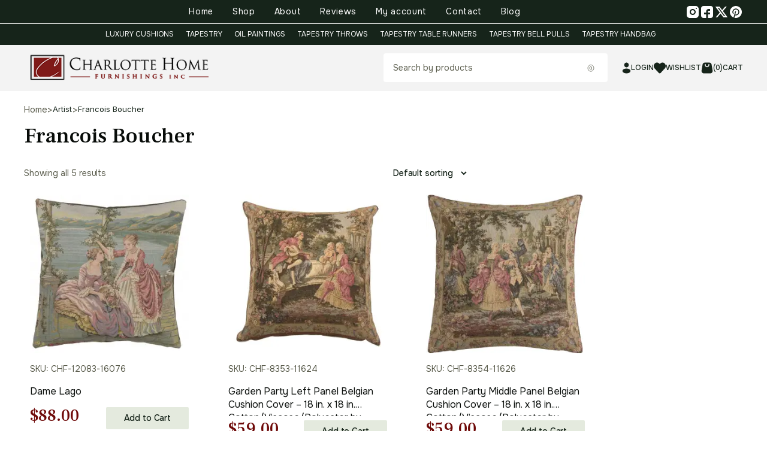

--- FILE ---
content_type: text/html; charset=UTF-8
request_url: https://www.charlottehomefurnishingsinc.com/artist/francois-boucher/
body_size: 35618
content:
<!DOCTYPE html>
<html lang="en-US">
<head>
    <meta charset="UTF-8">
    <meta name="viewport" content="width=device-width, initial-scale=1.0">
    				<script>document.documentElement.className = document.documentElement.className + ' yes-js js_active js'</script>
			<meta name='robots' content='noindex, follow' />

<!-- Google Tag Manager by PYS -->
    <script data-cfasync="false" data-pagespeed-no-defer>
	    window.dataLayerPYS = window.dataLayerPYS || [];
	</script>
<!-- End Google Tag Manager by PYS -->
	<!-- This site is optimized with the Yoast SEO plugin v26.7 - https://yoast.com/wordpress/plugins/seo/ -->
	<title>Francois Boucher Archives - Charlotte Home Furnishings Inc</title>
	<meta property="og:locale" content="en_US" />
	<meta property="og:type" content="article" />
	<meta property="og:title" content="Francois Boucher Archives - Charlotte Home Furnishings Inc" />
	<meta property="og:url" content="https://www.charlottehomefurnishingsinc.com/artist/francois-boucher/" />
	<meta property="og:site_name" content="Charlotte Home Furnishings Inc" />
	<meta property="og:image" content="https://storage.googleapis.com/tapestries/data/productImages/12083.jpg" />
	<meta name="twitter:card" content="summary_large_image" />
	<meta name="twitter:image" content="https://storage.googleapis.com/tapestries/data/productImages/12083.jpg" />
	<meta name="twitter:site" content="@charlottehome96" />
	<script type="application/ld+json" class="yoast-schema-graph">{"@context":"https://schema.org","@graph":[{"@type":"CollectionPage","@id":"https://www.charlottehomefurnishingsinc.com/artist/francois-boucher/","url":"https://www.charlottehomefurnishingsinc.com/artist/francois-boucher/","name":"Francois Boucher Archives - Charlotte Home Furnishings Inc","isPartOf":{"@id":"https://www.charlottehomefurnishingsinc.com/#website"},"primaryImageOfPage":{"@id":"https://www.charlottehomefurnishingsinc.com/artist/francois-boucher/#primaryimage"},"image":{"@id":"https://www.charlottehomefurnishingsinc.com/artist/francois-boucher/#primaryimage"},"thumbnailUrl":"https://storage.googleapis.com/tapestries/data/productImages/12083.jpg","breadcrumb":{"@id":"https://www.charlottehomefurnishingsinc.com/artist/francois-boucher/#breadcrumb"},"inLanguage":"en-US"},{"@type":"ImageObject","inLanguage":"en-US","@id":"https://www.charlottehomefurnishingsinc.com/artist/francois-boucher/#primaryimage","url":"https://storage.googleapis.com/tapestries/data/productImages/12083.jpg","contentUrl":"https://storage.googleapis.com/tapestries/data/productImages/12083.jpg","caption":"Dame Lago"},{"@type":"BreadcrumbList","@id":"https://www.charlottehomefurnishingsinc.com/artist/francois-boucher/#breadcrumb","itemListElement":[{"@type":"ListItem","position":1,"name":"Home","item":"https://www.charlottehomefurnishingsinc.com/"},{"@type":"ListItem","position":2,"name":"Francois Boucher"}]},{"@type":"WebSite","@id":"https://www.charlottehomefurnishingsinc.com/#website","url":"https://www.charlottehomefurnishingsinc.com/","name":"Charlotte Home Furnishings Inc","description":"Charlotte Home Furnishings offers premium European wall tapestries, tapestry cushions, throws, table runners, art panels, and unique home decor crafted in Belgium, France, and Italy.","publisher":{"@id":"https://www.charlottehomefurnishingsinc.com/#organization","@type":"Organization","name":"Charlotte Home Furnishings Inc","logo":{"@type":"ImageObject","url":"https://www.charlottehomefurnishingsinc.com/wp-content/themes/charlottehomefurnishingsinc/assets/images/logo.png"}},"potentialAction":[{"@type":"SearchAction","target":"https://www.charlottehomefurnishingsinc.com/#/dffullscreen/query={search_term_string}","query-input":{"@type":"PropertyValueSpecification","valueRequired":true,"valueName":"search_term_string"}}],"inLanguage":"en-US","@context":"https://schema.org"},{"@type":"Organization","@id":"https://www.charlottehomefurnishingsinc.com/#organization","name":"Charlotte Home Furnishings Inc","url":"https://www.charlottehomefurnishingsinc.com/","logo":"https://www.charlottehomefurnishingsinc.com/wp-content/themes/charlottehomefurnishingsinc/assets/images/logo.png","sameAs":["https://www.facebook.com/charlottehomefurnishings/","https://x.com/charlottehome96","https://www.instagram.com/charlottehomefurnishings/","https://www.pinterest.com/Charlottehomefurnishings/"],"@context":"https://schema.org","description":"Charlotte Home Furnishings specializes in premium European tapestries, cushions, throws, wall décor, and woven home furnishings imported from Belgium, France, and Italy.","email":"admin@charlottehomefurnishingsinc.com","telephone":"1-877-298-6630","address":{"@type":"PostalAddress","streetAddress":"7068 Portal Way, Bldg. E-130","addressLocality":"Ferndale","addressRegion":"WA","postalCode":"98248","addressCountry":"US"}}]}</script>
	<!-- / Yoast SEO plugin. -->


<script type='application/javascript'  id='pys-version-script'>console.log('PixelYourSite Free version 11.1.5.2');</script>
<link rel='dns-prefetch' href='//capi-automation.s3.us-east-2.amazonaws.com' />
<link rel='dns-prefetch' href='//cdn.jsdelivr.net' />
<link rel='dns-prefetch' href='//fonts.googleapis.com' />
<link rel='dns-prefetch' href='//www.googletagmanager.com' />
<link href='https://fonts.google.com' crossorigin='crossorigin' rel='preconnect' />
<link rel="alternate" type="application/rss+xml" title="Charlotte Home Furnishings Inc &raquo; Francois Boucher Artist Feed" href="https://www.charlottehomefurnishingsinc.com/artist/francois-boucher/feed/" />
<style id='wp-img-auto-sizes-contain-inline-css' type='text/css'>
img:is([sizes=auto i],[sizes^="auto," i]){contain-intrinsic-size:3000px 1500px}
/*# sourceURL=wp-img-auto-sizes-contain-inline-css */
</style>
<link rel='stylesheet' id='xt-icons-css' href='https://www.charlottehomefurnishingsinc.com/wp-content/plugins/woo-floating-cart-lite/xt-framework/includes/customizer/controls/xt_icons/css/xt-icons.css' type='text/css' media='all' />
<link rel='stylesheet' id='xt_framework_add-to-cart-css' href='https://www.charlottehomefurnishingsinc.com/wp-content/plugins/woo-floating-cart-lite/xt-framework/includes/modules/add-to-cart/assets/css/add-to-cart.css' type='text/css' media='all' />
<link rel='stylesheet' id='xoo-aff-style-css' href='https://www.charlottehomefurnishingsinc.com/wp-content/plugins/easy-login-woocommerce/xoo-form-fields-fw/assets/css/xoo-aff-style.css' type='text/css' media='all' />
<style id='xoo-aff-style-inline-css' type='text/css'>

.xoo-aff-input-group .xoo-aff-input-icon{
	background-color:  #eee;
	color:  #555;
	max-width: 40px;
	min-width: 40px;
	border-color:  #ccc;
	border-width: 1px;
	font-size: 14px;
}
.xoo-aff-group{
	margin-bottom: 30px;
}

.xoo-aff-group input[type="text"], .xoo-aff-group input[type="password"], .xoo-aff-group input[type="email"], .xoo-aff-group input[type="number"], .xoo-aff-group select, .xoo-aff-group select + .select2, .xoo-aff-group input[type="tel"], .xoo-aff-group input[type="file"]{
	background-color: #fff;
	color: #777;
	border-width: 1px;
	border-color: #cccccc;
	height: 50px;
}


.xoo-aff-group input[type="file"]{
	line-height: calc(50px - 13px);
}



.xoo-aff-group input[type="text"]::placeholder, .xoo-aff-group input[type="password"]::placeholder, .xoo-aff-group input[type="email"]::placeholder, .xoo-aff-group input[type="number"]::placeholder, .xoo-aff-group select::placeholder, .xoo-aff-group input[type="tel"]::placeholder, .xoo-aff-group .select2-selection__rendered, .xoo-aff-group .select2-container--default .select2-selection--single .select2-selection__rendered, .xoo-aff-group input[type="file"]::placeholder, .xoo-aff-group input::file-selector-button{
	color: #777;
}

.xoo-aff-group input[type="text"]:focus, .xoo-aff-group input[type="password"]:focus, .xoo-aff-group input[type="email"]:focus, .xoo-aff-group input[type="number"]:focus, .xoo-aff-group select:focus, .xoo-aff-group select + .select2:focus, .xoo-aff-group input[type="tel"]:focus, .xoo-aff-group input[type="file"]:focus{
	background-color: #ededed;
	color: #000;
}

[placeholder]:focus::-webkit-input-placeholder{
	color: #000!important;
}


.xoo-aff-input-icon + input[type="text"], .xoo-aff-input-icon + input[type="password"], .xoo-aff-input-icon + input[type="email"], .xoo-aff-input-icon + input[type="number"], .xoo-aff-input-icon + select, .xoo-aff-input-icon + select + .select2,  .xoo-aff-input-icon + input[type="tel"], .xoo-aff-input-icon + input[type="file"]{
	border-bottom-left-radius: 0;
	border-top-left-radius: 0;
}


/*# sourceURL=xoo-aff-style-inline-css */
</style>
<link rel='stylesheet' id='xoo-aff-font-awesome5-css' href='https://www.charlottehomefurnishingsinc.com/wp-content/plugins/easy-login-woocommerce/xoo-form-fields-fw/lib/fontawesome5/css/all.min.css' type='text/css' media='all' />
<link rel='stylesheet' id='xoo-select2-css' href='https://www.charlottehomefurnishingsinc.com/wp-content/plugins/easy-login-woocommerce/xoo-form-fields-fw/lib/select2/select2.css' type='text/css' media='all' />
<link rel='stylesheet' id='wp-block-library-css' href='https://www.charlottehomefurnishingsinc.com/wp-includes/css/dist/block-library/style.min.css' type='text/css' media='all' />
<link rel='stylesheet' id='wc-blocks-style-css' href='https://www.charlottehomefurnishingsinc.com/wp-content/plugins/woocommerce/assets/client/blocks/wc-blocks.css' type='text/css' media='all' />
<style id='global-styles-inline-css' type='text/css'>
:root{--wp--preset--aspect-ratio--square: 1;--wp--preset--aspect-ratio--4-3: 4/3;--wp--preset--aspect-ratio--3-4: 3/4;--wp--preset--aspect-ratio--3-2: 3/2;--wp--preset--aspect-ratio--2-3: 2/3;--wp--preset--aspect-ratio--16-9: 16/9;--wp--preset--aspect-ratio--9-16: 9/16;--wp--preset--color--black: #000000;--wp--preset--color--cyan-bluish-gray: #abb8c3;--wp--preset--color--white: #ffffff;--wp--preset--color--pale-pink: #f78da7;--wp--preset--color--vivid-red: #cf2e2e;--wp--preset--color--luminous-vivid-orange: #ff6900;--wp--preset--color--luminous-vivid-amber: #fcb900;--wp--preset--color--light-green-cyan: #7bdcb5;--wp--preset--color--vivid-green-cyan: #00d084;--wp--preset--color--pale-cyan-blue: #8ed1fc;--wp--preset--color--vivid-cyan-blue: #0693e3;--wp--preset--color--vivid-purple: #9b51e0;--wp--preset--gradient--vivid-cyan-blue-to-vivid-purple: linear-gradient(135deg,rgb(6,147,227) 0%,rgb(155,81,224) 100%);--wp--preset--gradient--light-green-cyan-to-vivid-green-cyan: linear-gradient(135deg,rgb(122,220,180) 0%,rgb(0,208,130) 100%);--wp--preset--gradient--luminous-vivid-amber-to-luminous-vivid-orange: linear-gradient(135deg,rgb(252,185,0) 0%,rgb(255,105,0) 100%);--wp--preset--gradient--luminous-vivid-orange-to-vivid-red: linear-gradient(135deg,rgb(255,105,0) 0%,rgb(207,46,46) 100%);--wp--preset--gradient--very-light-gray-to-cyan-bluish-gray: linear-gradient(135deg,rgb(238,238,238) 0%,rgb(169,184,195) 100%);--wp--preset--gradient--cool-to-warm-spectrum: linear-gradient(135deg,rgb(74,234,220) 0%,rgb(151,120,209) 20%,rgb(207,42,186) 40%,rgb(238,44,130) 60%,rgb(251,105,98) 80%,rgb(254,248,76) 100%);--wp--preset--gradient--blush-light-purple: linear-gradient(135deg,rgb(255,206,236) 0%,rgb(152,150,240) 100%);--wp--preset--gradient--blush-bordeaux: linear-gradient(135deg,rgb(254,205,165) 0%,rgb(254,45,45) 50%,rgb(107,0,62) 100%);--wp--preset--gradient--luminous-dusk: linear-gradient(135deg,rgb(255,203,112) 0%,rgb(199,81,192) 50%,rgb(65,88,208) 100%);--wp--preset--gradient--pale-ocean: linear-gradient(135deg,rgb(255,245,203) 0%,rgb(182,227,212) 50%,rgb(51,167,181) 100%);--wp--preset--gradient--electric-grass: linear-gradient(135deg,rgb(202,248,128) 0%,rgb(113,206,126) 100%);--wp--preset--gradient--midnight: linear-gradient(135deg,rgb(2,3,129) 0%,rgb(40,116,252) 100%);--wp--preset--font-size--small: 13px;--wp--preset--font-size--medium: 20px;--wp--preset--font-size--large: 36px;--wp--preset--font-size--x-large: 42px;--wp--preset--spacing--20: 0.44rem;--wp--preset--spacing--30: 0.67rem;--wp--preset--spacing--40: 1rem;--wp--preset--spacing--50: 1.5rem;--wp--preset--spacing--60: 2.25rem;--wp--preset--spacing--70: 3.38rem;--wp--preset--spacing--80: 5.06rem;--wp--preset--shadow--natural: 6px 6px 9px rgba(0, 0, 0, 0.2);--wp--preset--shadow--deep: 12px 12px 50px rgba(0, 0, 0, 0.4);--wp--preset--shadow--sharp: 6px 6px 0px rgba(0, 0, 0, 0.2);--wp--preset--shadow--outlined: 6px 6px 0px -3px rgb(255, 255, 255), 6px 6px rgb(0, 0, 0);--wp--preset--shadow--crisp: 6px 6px 0px rgb(0, 0, 0);}:where(.is-layout-flex){gap: 0.5em;}:where(.is-layout-grid){gap: 0.5em;}body .is-layout-flex{display: flex;}.is-layout-flex{flex-wrap: wrap;align-items: center;}.is-layout-flex > :is(*, div){margin: 0;}body .is-layout-grid{display: grid;}.is-layout-grid > :is(*, div){margin: 0;}:where(.wp-block-columns.is-layout-flex){gap: 2em;}:where(.wp-block-columns.is-layout-grid){gap: 2em;}:where(.wp-block-post-template.is-layout-flex){gap: 1.25em;}:where(.wp-block-post-template.is-layout-grid){gap: 1.25em;}.has-black-color{color: var(--wp--preset--color--black) !important;}.has-cyan-bluish-gray-color{color: var(--wp--preset--color--cyan-bluish-gray) !important;}.has-white-color{color: var(--wp--preset--color--white) !important;}.has-pale-pink-color{color: var(--wp--preset--color--pale-pink) !important;}.has-vivid-red-color{color: var(--wp--preset--color--vivid-red) !important;}.has-luminous-vivid-orange-color{color: var(--wp--preset--color--luminous-vivid-orange) !important;}.has-luminous-vivid-amber-color{color: var(--wp--preset--color--luminous-vivid-amber) !important;}.has-light-green-cyan-color{color: var(--wp--preset--color--light-green-cyan) !important;}.has-vivid-green-cyan-color{color: var(--wp--preset--color--vivid-green-cyan) !important;}.has-pale-cyan-blue-color{color: var(--wp--preset--color--pale-cyan-blue) !important;}.has-vivid-cyan-blue-color{color: var(--wp--preset--color--vivid-cyan-blue) !important;}.has-vivid-purple-color{color: var(--wp--preset--color--vivid-purple) !important;}.has-black-background-color{background-color: var(--wp--preset--color--black) !important;}.has-cyan-bluish-gray-background-color{background-color: var(--wp--preset--color--cyan-bluish-gray) !important;}.has-white-background-color{background-color: var(--wp--preset--color--white) !important;}.has-pale-pink-background-color{background-color: var(--wp--preset--color--pale-pink) !important;}.has-vivid-red-background-color{background-color: var(--wp--preset--color--vivid-red) !important;}.has-luminous-vivid-orange-background-color{background-color: var(--wp--preset--color--luminous-vivid-orange) !important;}.has-luminous-vivid-amber-background-color{background-color: var(--wp--preset--color--luminous-vivid-amber) !important;}.has-light-green-cyan-background-color{background-color: var(--wp--preset--color--light-green-cyan) !important;}.has-vivid-green-cyan-background-color{background-color: var(--wp--preset--color--vivid-green-cyan) !important;}.has-pale-cyan-blue-background-color{background-color: var(--wp--preset--color--pale-cyan-blue) !important;}.has-vivid-cyan-blue-background-color{background-color: var(--wp--preset--color--vivid-cyan-blue) !important;}.has-vivid-purple-background-color{background-color: var(--wp--preset--color--vivid-purple) !important;}.has-black-border-color{border-color: var(--wp--preset--color--black) !important;}.has-cyan-bluish-gray-border-color{border-color: var(--wp--preset--color--cyan-bluish-gray) !important;}.has-white-border-color{border-color: var(--wp--preset--color--white) !important;}.has-pale-pink-border-color{border-color: var(--wp--preset--color--pale-pink) !important;}.has-vivid-red-border-color{border-color: var(--wp--preset--color--vivid-red) !important;}.has-luminous-vivid-orange-border-color{border-color: var(--wp--preset--color--luminous-vivid-orange) !important;}.has-luminous-vivid-amber-border-color{border-color: var(--wp--preset--color--luminous-vivid-amber) !important;}.has-light-green-cyan-border-color{border-color: var(--wp--preset--color--light-green-cyan) !important;}.has-vivid-green-cyan-border-color{border-color: var(--wp--preset--color--vivid-green-cyan) !important;}.has-pale-cyan-blue-border-color{border-color: var(--wp--preset--color--pale-cyan-blue) !important;}.has-vivid-cyan-blue-border-color{border-color: var(--wp--preset--color--vivid-cyan-blue) !important;}.has-vivid-purple-border-color{border-color: var(--wp--preset--color--vivid-purple) !important;}.has-vivid-cyan-blue-to-vivid-purple-gradient-background{background: var(--wp--preset--gradient--vivid-cyan-blue-to-vivid-purple) !important;}.has-light-green-cyan-to-vivid-green-cyan-gradient-background{background: var(--wp--preset--gradient--light-green-cyan-to-vivid-green-cyan) !important;}.has-luminous-vivid-amber-to-luminous-vivid-orange-gradient-background{background: var(--wp--preset--gradient--luminous-vivid-amber-to-luminous-vivid-orange) !important;}.has-luminous-vivid-orange-to-vivid-red-gradient-background{background: var(--wp--preset--gradient--luminous-vivid-orange-to-vivid-red) !important;}.has-very-light-gray-to-cyan-bluish-gray-gradient-background{background: var(--wp--preset--gradient--very-light-gray-to-cyan-bluish-gray) !important;}.has-cool-to-warm-spectrum-gradient-background{background: var(--wp--preset--gradient--cool-to-warm-spectrum) !important;}.has-blush-light-purple-gradient-background{background: var(--wp--preset--gradient--blush-light-purple) !important;}.has-blush-bordeaux-gradient-background{background: var(--wp--preset--gradient--blush-bordeaux) !important;}.has-luminous-dusk-gradient-background{background: var(--wp--preset--gradient--luminous-dusk) !important;}.has-pale-ocean-gradient-background{background: var(--wp--preset--gradient--pale-ocean) !important;}.has-electric-grass-gradient-background{background: var(--wp--preset--gradient--electric-grass) !important;}.has-midnight-gradient-background{background: var(--wp--preset--gradient--midnight) !important;}.has-small-font-size{font-size: var(--wp--preset--font-size--small) !important;}.has-medium-font-size{font-size: var(--wp--preset--font-size--medium) !important;}.has-large-font-size{font-size: var(--wp--preset--font-size--large) !important;}.has-x-large-font-size{font-size: var(--wp--preset--font-size--x-large) !important;}
/*# sourceURL=global-styles-inline-css */
</style>

<style id='classic-theme-styles-inline-css' type='text/css'>
/*! This file is auto-generated */
.wp-block-button__link{color:#fff;background-color:#32373c;border-radius:9999px;box-shadow:none;text-decoration:none;padding:calc(.667em + 2px) calc(1.333em + 2px);font-size:1.125em}.wp-block-file__button{background:#32373c;color:#fff;text-decoration:none}
/*# sourceURL=/wp-includes/css/classic-themes.min.css */
</style>
<link rel='stylesheet' id='chf-sitemap-style-css' href='https://www.charlottehomefurnishingsinc.com/wp-content/plugins/chf-sitemap-page/assets/style.css' type='text/css' media='all' />
<link rel='stylesheet' id='contact-form-7-css' href='https://www.charlottehomefurnishingsinc.com/wp-content/plugins/contact-form-7/includes/css/styles.css' type='text/css' media='all' />
<style id='contact-form-7-inline-css' type='text/css'>
.wpcf7 .wpcf7-recaptcha iframe {margin-bottom: 0;}.wpcf7 .wpcf7-recaptcha[data-align="center"] > div {margin: 0 auto;}.wpcf7 .wpcf7-recaptcha[data-align="right"] > div {margin: 0 0 0 auto;}
/*# sourceURL=contact-form-7-inline-css */
</style>
<link rel='stylesheet' id='woo-reviews-style-css' href='https://www.charlottehomefurnishingsinc.com/wp-content/plugins/woo-reviews/assets/css/woo-reviews.css' type='text/css' media='all' />
<link rel='stylesheet' id='woocommerce-layout-css' href='https://www.charlottehomefurnishingsinc.com/wp-content/plugins/woocommerce/assets/css/woocommerce-layout.css' type='text/css' media='all' />
<link rel='stylesheet' id='woocommerce-smallscreen-css' href='https://www.charlottehomefurnishingsinc.com/wp-content/plugins/woocommerce/assets/css/woocommerce-smallscreen.css' type='text/css' media='only screen and (max-width: 768px)' />
<link rel='stylesheet' id='woocommerce-general-css' href='https://www.charlottehomefurnishingsinc.com/wp-content/plugins/woocommerce/assets/css/woocommerce.css' type='text/css' media='all' />
<style id='woocommerce-inline-inline-css' type='text/css'>
.woocommerce form .form-row .required { visibility: visible; }
/*# sourceURL=woocommerce-inline-inline-css */
</style>
<link rel='stylesheet' id='spam-protect-for-contact-form7-css' href='https://www.charlottehomefurnishingsinc.com/wp-content/plugins/wp-contact-form-7-spam-blocker/frontend/css/spam-protect-for-contact-form7.css' type='text/css' media='all' />
<link rel='stylesheet' id='xoo-el-style-css' href='https://www.charlottehomefurnishingsinc.com/wp-content/plugins/easy-login-woocommerce/assets/css/xoo-el-style.css' type='text/css' media='all' />
<style id='xoo-el-style-inline-css' type='text/css'>

	.xoo-el-form-container button.btn.button.xoo-el-action-btn{
		background-color: #000000;
		color: #ffffff;
		font-weight: 600;
		font-size: 15px;
		height: 40px;
	}

.xoo-el-container:not(.xoo-el-style-slider) .xoo-el-inmodal{
	max-width: 800px;
	max-height: 600px;
}

.xoo-el-style-slider .xoo-el-modal{
	transform: translateX(800px);
	max-width: 800px;
}

	.xoo-el-sidebar{
		background-image: url(https://www.charlottehomefurnishingsinc.com/wp-content/uploads/2023/11/logosxa.png);
		min-width: 40%;
	}

.xoo-el-main, .xoo-el-main a , .xoo-el-main label{
	color: #000000;
}
.xoo-el-srcont{
	background-color: #ffffff;
}
.xoo-el-form-container ul.xoo-el-tabs li.xoo-el-active {
	background-color: #000000;
	color: #ffffff;
}
.xoo-el-form-container ul.xoo-el-tabs li{
	background-color: #eeeeee;
	color: #000000;
	font-size: 16px;
	padding: 12px 20px;
}
.xoo-el-main{
	padding: 40px 30px;
}

.xoo-el-form-container button.xoo-el-action-btn:not(.button){
    font-weight: 600;
    font-size: 15px;
}



	.xoo-el-modal:before {
		vertical-align: middle;
	}

	.xoo-el-style-slider .xoo-el-srcont {
		justify-content: center;
	}

	.xoo-el-style-slider .xoo-el-main{
		padding-top: 10px;
		padding-bottom: 10px; 
	}





.xoo-el-popup-active .xoo-el-opac{
    opacity: 0.7;
    background-color: #000000;
}





/*# sourceURL=xoo-el-style-inline-css */
</style>
<link rel='stylesheet' id='xoo-el-fonts-css' href='https://www.charlottehomefurnishingsinc.com/wp-content/plugins/easy-login-woocommerce/assets/css/xoo-el-fonts.css' type='text/css' media='all' />
<link rel='stylesheet' id='xtfw_notice-css' href='https://www.charlottehomefurnishingsinc.com/wp-content/plugins/woo-floating-cart-lite/xt-framework/includes/notices/assets/css/frontend-notices.css' type='text/css' media='all' />
<link rel='stylesheet' id='xt-woo-floating-cart-css' href='https://www.charlottehomefurnishingsinc.com/wp-content/plugins/woo-floating-cart-lite/public/assets/css/frontend.css' type='text/css' media='all' />
<link rel='stylesheet' id='jquery-selectBox-css' href='https://www.charlottehomefurnishingsinc.com/wp-content/plugins/yith-woocommerce-wishlist/assets/css/jquery.selectBox.css' type='text/css' media='all' />
<link rel='stylesheet' id='woocommerce_prettyPhoto_css-css' href='//www.charlottehomefurnishingsinc.com/wp-content/plugins/woocommerce/assets/css/prettyPhoto.css' type='text/css' media='all' />
<link rel='stylesheet' id='yith-wcwl-main-css' href='https://www.charlottehomefurnishingsinc.com/wp-content/plugins/yith-woocommerce-wishlist/assets/css/style.css' type='text/css' media='all' />
<style id='yith-wcwl-main-inline-css' type='text/css'>
 :root { --color-add-to-wishlist-background: #333333; --color-add-to-wishlist-text: #FFFFFF; --color-add-to-wishlist-border: #333333; --color-add-to-wishlist-background-hover: #333333; --color-add-to-wishlist-text-hover: #FFFFFF; --color-add-to-wishlist-border-hover: #333333; --rounded-corners-radius: 16px; --color-add-to-cart-background: #333333; --color-add-to-cart-text: #FFFFFF; --color-add-to-cart-border: #333333; --color-add-to-cart-background-hover: #4F4F4F; --color-add-to-cart-text-hover: #FFFFFF; --color-add-to-cart-border-hover: #4F4F4F; --add-to-cart-rounded-corners-radius: 16px; --color-button-style-1-background: #333333; --color-button-style-1-text: #FFFFFF; --color-button-style-1-border: #333333; --color-button-style-1-background-hover: #4F4F4F; --color-button-style-1-text-hover: #FFFFFF; --color-button-style-1-border-hover: #4F4F4F; --color-button-style-2-background: #333333; --color-button-style-2-text: #FFFFFF; --color-button-style-2-border: #333333; --color-button-style-2-background-hover: #4F4F4F; --color-button-style-2-text-hover: #FFFFFF; --color-button-style-2-border-hover: #4F4F4F; --color-wishlist-table-background: #FFFFFF; --color-wishlist-table-text: #6d6c6c; --color-wishlist-table-border: #FFFFFF; --color-headers-background: #F4F4F4; --color-share-button-color: #FFFFFF; --color-share-button-color-hover: #FFFFFF; --color-fb-button-background: #39599E; --color-fb-button-background-hover: #595A5A; --color-tw-button-background: #45AFE2; --color-tw-button-background-hover: #595A5A; --color-pr-button-background: #AB2E31; --color-pr-button-background-hover: #595A5A; --color-em-button-background: #FBB102; --color-em-button-background-hover: #595A5A; --color-wa-button-background: #00A901; --color-wa-button-background-hover: #595A5A; --feedback-duration: 3s } 
 :root { --color-add-to-wishlist-background: #333333; --color-add-to-wishlist-text: #FFFFFF; --color-add-to-wishlist-border: #333333; --color-add-to-wishlist-background-hover: #333333; --color-add-to-wishlist-text-hover: #FFFFFF; --color-add-to-wishlist-border-hover: #333333; --rounded-corners-radius: 16px; --color-add-to-cart-background: #333333; --color-add-to-cart-text: #FFFFFF; --color-add-to-cart-border: #333333; --color-add-to-cart-background-hover: #4F4F4F; --color-add-to-cart-text-hover: #FFFFFF; --color-add-to-cart-border-hover: #4F4F4F; --add-to-cart-rounded-corners-radius: 16px; --color-button-style-1-background: #333333; --color-button-style-1-text: #FFFFFF; --color-button-style-1-border: #333333; --color-button-style-1-background-hover: #4F4F4F; --color-button-style-1-text-hover: #FFFFFF; --color-button-style-1-border-hover: #4F4F4F; --color-button-style-2-background: #333333; --color-button-style-2-text: #FFFFFF; --color-button-style-2-border: #333333; --color-button-style-2-background-hover: #4F4F4F; --color-button-style-2-text-hover: #FFFFFF; --color-button-style-2-border-hover: #4F4F4F; --color-wishlist-table-background: #FFFFFF; --color-wishlist-table-text: #6d6c6c; --color-wishlist-table-border: #FFFFFF; --color-headers-background: #F4F4F4; --color-share-button-color: #FFFFFF; --color-share-button-color-hover: #FFFFFF; --color-fb-button-background: #39599E; --color-fb-button-background-hover: #595A5A; --color-tw-button-background: #45AFE2; --color-tw-button-background-hover: #595A5A; --color-pr-button-background: #AB2E31; --color-pr-button-background-hover: #595A5A; --color-em-button-background: #FBB102; --color-em-button-background-hover: #595A5A; --color-wa-button-background: #00A901; --color-wa-button-background-hover: #595A5A; --feedback-duration: 3s } 
/*# sourceURL=yith-wcwl-main-inline-css */
</style>
<link rel='stylesheet' id='ubermenu-css' href='https://www.charlottehomefurnishingsinc.com/wp-content/plugins/ubermenu/pro/assets/css/ubermenu.min.css' type='text/css' media='all' />
<link rel='stylesheet' id='ubermenu-vanilla-css' href='https://www.charlottehomefurnishingsinc.com/wp-content/plugins/ubermenu/assets/css/skins/vanilla.css' type='text/css' media='all' />
<link rel='stylesheet' id='ubermenu-font-awesome-all-css' href='https://www.charlottehomefurnishingsinc.com/wp-content/plugins/ubermenu/assets/fontawesome/css/all.min.css' type='text/css' media='all' />
<link rel='stylesheet' id='select2-css' href='https://www.charlottehomefurnishingsinc.com/wp-content/plugins/woocommerce/assets/css/select2.css' type='text/css' media='all' />
<link rel='stylesheet' id='jquery-ui-css' href='https://www.charlottehomefurnishingsinc.com/wp-content/plugins/pwfwoofilter/assets/css/frontend/jquery-ui/jquery-ui.min.css' type='text/css' media='all' />
<link rel='stylesheet' id='pwf-woo-filter-css' href='https://www.charlottehomefurnishingsinc.com/wp-content/plugins/pwfwoofilter/assets/css/frontend/style.min.css' type='text/css' media='all' />
<link rel='stylesheet' id='chf-woocommerce-style-css' href='https://www.charlottehomefurnishingsinc.com/wp-content/themes/charlottehomefurnishingsinc/assets/css/woocommerce.css' type='text/css' media='all' />
<link rel='stylesheet' id='bootstrap-css-css' href='https://cdn.jsdelivr.net/npm/bootstrap@5.3.0/dist/css/bootstrap.min.css' type='text/css' media='all' />
<link rel='stylesheet' id='chf-theme-style-css' href='https://www.charlottehomefurnishingsinc.com/wp-content/themes/charlottehomefurnishingsinc/style.css' type='text/css' media='all' />
<link rel='stylesheet' id='google-fonts-css' href='https://fonts.googleapis.com/css2?family=Onest:wght@200;400;500;600;700&#038;family=Frank+Ruhl+Libre:wght@400;500&#038;family=Inter:wght@400&#038;display=swap' type='text/css' media='all' />
<script type="text/javascript" src="https://www.charlottehomefurnishingsinc.com/wp-includes/js/jquery/jquery.min.js" id="jquery-core-js"></script>
<script type="text/javascript" id="xtfw-inline-js-after">
/* <![CDATA[ */
                    window.XT = (typeof window.XT !== "undefined") ? window.XT : {};
        
                    XT.isTouchDevice = function () {
                        return ("ontouchstart" in document.documentElement);
                    };
                    
                    (function( $ ) {
                        if (XT.isTouchDevice()) {
                            $("html").addClass("xtfw-touchevents");
                        }else{        
                            $("html").addClass("xtfw-no-touchevents");
                        }
                    })( jQuery );
                
//# sourceURL=xtfw-inline-js-after
/* ]]> */
</script>
<script type="text/javascript" src="https://www.charlottehomefurnishingsinc.com/wp-content/plugins/woo-floating-cart-lite/xt-framework/assets/js/jquery.ajaxqueue-min.js" id="xt-jquery-ajaxqueue-js"></script>
<script type="text/javascript" src="https://www.charlottehomefurnishingsinc.com/wp-content/plugins/woocommerce/assets/js/jquery-blockui/jquery.blockUI.min.js" id="wc-jquery-blockui-js" data-wp-strategy="defer"></script>
<script type="text/javascript" id="wc-add-to-cart-js-extra">
/* <![CDATA[ */
var wc_add_to_cart_params = {"ajax_url":"/wp-admin/admin-ajax.php","wc_ajax_url":"/?wc-ajax=%%endpoint%%","i18n_view_cart":"View cart","cart_url":"https://www.charlottehomefurnishingsinc.com/cart/","is_cart":"","cart_redirect_after_add":"no"};
//# sourceURL=wc-add-to-cart-js-extra
/* ]]> */
</script>
<script type="text/javascript" src="https://www.charlottehomefurnishingsinc.com/wp-content/plugins/woocommerce/assets/js/frontend/add-to-cart.min.js" id="wc-add-to-cart-js" data-wp-strategy="defer"></script>
<script type="text/javascript" id="xt_framework_add-to-cart-js-extra">
/* <![CDATA[ */
var XT_ATC = {"customizerConfigId":"xt_framework_add-to-cart","ajaxUrl":"https://www.charlottehomefurnishingsinc.com/?wc-ajax=%%endpoint%%","ajaxAddToCart":"1","ajaxSinglePageAddToCart":"1","singleRefreshFragments":"","singleScrollToNotice":"1","singleScrollToNoticeTimeout":"","isProductPage":"","overrideSpinner":"1","spinnerIcon":"xt_icon-spinner2","checkmarkIcon":"xt_icon-checkmark","redirectionEnabled":"","redirectionTo":"https://www.charlottehomefurnishingsinc.com/cart/"};
//# sourceURL=xt_framework_add-to-cart-js-extra
/* ]]> */
</script>
<script type="text/javascript" src="https://www.charlottehomefurnishingsinc.com/wp-content/plugins/woo-floating-cart-lite/xt-framework/includes/modules/add-to-cart/assets/js/add-to-cart-min.js" id="xt_framework_add-to-cart-js"></script>
<script type="text/javascript" src="https://www.charlottehomefurnishingsinc.com/wp-content/plugins/miniorange-login-openid/includes/js/mo_openid_jquery.cookie.min.js" id="js-cookie-script-js"></script>
<script type="text/javascript" src="https://www.charlottehomefurnishingsinc.com/wp-content/plugins/miniorange-login-openid/includes/js/mo-openid-social_login.js" id="mo-social-login-script-js"></script>
<script type="text/javascript" src="https://www.charlottehomefurnishingsinc.com/wp-content/plugins/easy-login-woocommerce/xoo-form-fields-fw/lib/select2/select2.js" id="xoo-select2-js" defer="defer" data-wp-strategy="defer"></script>
<script type="text/javascript" id="xoo-aff-js-js-extra">
/* <![CDATA[ */
var xoo_aff_localize = {"adminurl":"https://www.charlottehomefurnishingsinc.com/wp-admin/admin-ajax.php","password_strength":{"min_password_strength":3,"i18n_password_error":"Please enter a stronger password.","i18n_password_hint":"Hint: longer is stronger. (To make it stronger, use upper and lower case letters, numbers, and symbols like ! &quot; ? $ % ^ &amp; )."}};
//# sourceURL=xoo-aff-js-js-extra
/* ]]> */
</script>
<script type="text/javascript" src="https://www.charlottehomefurnishingsinc.com/wp-content/plugins/easy-login-woocommerce/xoo-form-fields-fw/assets/js/xoo-aff-js.js" id="xoo-aff-js-js" defer="defer" data-wp-strategy="defer"></script>
<script type="text/javascript" id="gtmkit-js-before" data-cfasync="false" data-nowprocket="" data-cookieconsent="ignore">
/* <![CDATA[ */
		window.gtmkit_settings = {"datalayer_name":"dataLayer","console_log":false,"wc":{"use_sku":false,"pid_prefix":"","add_shipping_info":{"config":1},"add_payment_info":{"config":1},"view_item":{"config":0},"view_item_list":{"config":0},"wishlist":false,"css_selectors":{"product_list_select_item":".products .product:not(.product-category) a:not(.add_to_cart_button.ajax_add_to_cart,.add_to_wishlist),.wc-block-grid__products li:not(.product-category) a:not(.add_to_cart_button.ajax_add_to_cart,.add_to_wishlist),.woocommerce-grouped-product-list-item__label a:not(.add_to_wishlist)","product_list_element":".product,.wc-block-grid__product","product_list_exclude":"","product_list_add_to_cart":".add_to_cart_button.ajax_add_to_cart:not(.single_add_to_cart_button)"},"text":{"wp-block-handpicked-products":"Handpicked Products","wp-block-product-best-sellers":"Best Sellers","wp-block-product-category":"Product Category","wp-block-product-new":"New Products","wp-block-product-on-sale":"Products On Sale","wp-block-products-by-attribute":"Products By Attribute","wp-block-product-tag":"Product Tag","wp-block-product-top-rated":"Top Rated Products","shipping-tier-not-found":"Shipping tier not found","payment-method-not-found":"Payment method not found"}}};
		window.gtmkit_data = {"wc":{"currency":"USD","is_cart":false,"is_checkout":false,"blocks":{}}};
		window.dataLayerPYS = window.dataLayerPYS || [];
				
//# sourceURL=gtmkit-js-before
/* ]]> */
</script>
<script type="text/javascript" id="cartbounty-js-extra">
/* <![CDATA[ */
var cartbounty_co = {"save_custom_fields":"1","checkout_fields":"#email, #billing_email, #billing-country, #billing_country, #billing-first_name, #billing_first_name, #billing-last_name, #billing_last_name, #billing-company, #billing_company, #billing-address_1, #billing_address_1, #billing-address_2, #billing_address_2, #billing-city, #billing_city, #billing-state, #billing_state, #billing-postcode, #billing_postcode, #billing-phone, #billing_phone, #shipping-country, #shipping_country, #shipping-first_name, #shipping_first_name, #shipping-last_name, #shipping_last_name, #shipping-company, #shipping_company, #shipping-address_1, #shipping_address_1, #shipping-address_2, #shipping_address_2, #shipping-city, #shipping_city, #shipping-state, #shipping_state, #shipping-postcode, #shipping_postcode, #shipping-phone, #checkbox-control-1, #ship-to-different-address-checkbox, #checkbox-control-0, #createaccount, #checkbox-control-2, #order-notes textarea, #order_comments","custom_email_selectors":".cartbounty-custom-email-field, .login #username, .wpforms-container input[type=\"email\"], .sgpb-form input[type=\"email\"], .pum-container input[type=\"email\"], .nf-form-cont input[type=\"email\"], .wpcf7 input[type=\"email\"], .fluentform input[type=\"email\"], .sib_signup_form input[type=\"email\"], .mailpoet_form input[type=\"email\"], .tnp input[type=\"email\"], .om-element input[type=\"email\"], .om-holder input[type=\"email\"], .poptin-popup input[type=\"email\"], .gform_wrapper input[type=\"email\"], .paoc-popup input[type=\"email\"], .ays-pb-form input[type=\"email\"], .hustle-form input[type=\"email\"], .et_pb_section input[type=\"email\"], .brave_form_form input[type=\"email\"], .ppsPopupShell input[type=\"email\"], .xoo-el-container input[type=\"email\"], .xoo-el-container input[name=\"xoo-el-username\"]","custom_phone_selectors":".cartbounty-custom-phone-field, .wpforms-container input[type=\"tel\"], .sgpb-form input[type=\"tel\"], .nf-form-cont input[type=\"tel\"], .wpcf7 input[type=\"tel\"], .fluentform input[type=\"tel\"], .om-element input[type=\"tel\"], .om-holder input[type=\"tel\"], .poptin-popup input[type=\"tel\"], .gform_wrapper input[type=\"tel\"], .paoc-popup input[type=\"tel\"], .ays-pb-form input[type=\"tel\"], .hustle-form input[name=\"phone\"], .et_pb_section input[type=\"tel\"], .xoo-el-container input[type=\"tel\"]","consent_field":"","email_validation":"^[^\\s@]+@[^\\s@]+\\.[^\\s@]{2,}$","phone_validation":"^[+0-9\\s]\\s?\\d[0-9\\s-.]{6,30}$","nonce":"0e6e3104c6","ajaxurl":"https://www.charlottehomefurnishingsinc.com/wp-admin/admin-ajax.php"};
//# sourceURL=cartbounty-js-extra
/* ]]> */
</script>
<script type="text/javascript" src="https://www.charlottehomefurnishingsinc.com/wp-content/plugins/woo-save-abandoned-carts/public/js/cartbounty-public.js" id="cartbounty-js"></script>
<script type="text/javascript" src="https://www.charlottehomefurnishingsinc.com/wp-content/plugins/woocommerce/assets/js/js-cookie/js.cookie.min.js" id="wc-js-cookie-js" defer="defer" data-wp-strategy="defer"></script>
<script type="text/javascript" id="woocommerce-js-extra">
/* <![CDATA[ */
var woocommerce_params = {"ajax_url":"/wp-admin/admin-ajax.php","wc_ajax_url":"/?wc-ajax=%%endpoint%%","i18n_password_show":"Show password","i18n_password_hide":"Hide password"};
//# sourceURL=woocommerce-js-extra
/* ]]> */
</script>
<script type="text/javascript" src="https://www.charlottehomefurnishingsinc.com/wp-content/plugins/woocommerce/assets/js/frontend/woocommerce.min.js" id="woocommerce-js" defer="defer" data-wp-strategy="defer"></script>
<script type="text/javascript" src="https://www.charlottehomefurnishingsinc.com/wp-content/plugins/wp-contact-form-7-spam-blocker/frontend/js/spam-protect-for-contact-form7.js" id="spam-protect-for-contact-form7-js"></script>
<script type="text/javascript" id="gtmkit-container-js-after" data-cfasync="false" data-nowprocket="" data-cookieconsent="ignore">
/* <![CDATA[ */
/* Google Tag Manager */
(function(w,d,s,l,i){w[l]=w[l]||[];w[l].push({'gtm.start':
new Date().getTime(),event:'gtm.js'});var f=d.getElementsByTagName(s)[0],
j=d.createElement(s),dl=l!='dataLayer'?'&l='+l:'';j.async=true;j.src=
'https://www.googletagmanager.com/gtm.js?id='+i+dl;f.parentNode.insertBefore(j,f);
})(window,document,'script','dataLayer','GTM-NRPV229');
/* End Google Tag Manager */

//# sourceURL=gtmkit-container-js-after
/* ]]> */
</script>
<script type="text/javascript" src="https://www.charlottehomefurnishingsinc.com/wp-content/plugins/gtm-kit/assets/integration/woocommerce.js" id="gtmkit-woocommerce-js" defer="defer" data-wp-strategy="defer"></script>
<script type="text/javascript" id="gtmkit-datalayer-js-before" data-cfasync="false" data-nowprocket="" data-cookieconsent="ignore">
/* <![CDATA[ */
const gtmkit_dataLayer_content = {"pagePostType":"product","pageType":"product"};
dataLayer.push( gtmkit_dataLayer_content );

//# sourceURL=gtmkit-datalayer-js-before
/* ]]> */
</script>
<script type="text/javascript" src="https://www.charlottehomefurnishingsinc.com/wp-content/plugins/woo-floating-cart-lite/xt-framework/assets/js/jquery.touch-min.js" id="xt-jquery-touch-js"></script>
<script type="text/javascript" src="https://www.charlottehomefurnishingsinc.com/wp-content/plugins/pixelyoursite/dist/scripts/jquery.bind-first-0.2.3.min.js" id="jquery-bind-first-js"></script>
<script type="text/javascript" src="https://www.charlottehomefurnishingsinc.com/wp-content/plugins/pixelyoursite/dist/scripts/js.cookie-2.1.3.min.js" id="js-cookie-pys-js"></script>
<script type="text/javascript" src="https://www.charlottehomefurnishingsinc.com/wp-content/plugins/pixelyoursite/dist/scripts/tld.min.js" id="js-tld-js"></script>
<script type="text/javascript" id="pys-js-extra">
/* <![CDATA[ */
var pysOptions = {"staticEvents":[],"dynamicEvents":[],"triggerEvents":[],"triggerEventTypes":[],"ga":{"trackingIds":["G-926W6N4S6S"],"commentEventEnabled":true,"downloadEnabled":true,"formEventEnabled":true,"crossDomainEnabled":false,"crossDomainAcceptIncoming":false,"crossDomainDomains":[],"isDebugEnabled":[],"serverContainerUrls":{"G-926W6N4S6S":{"enable_server_container":"","server_container_url":"","transport_url":""}},"additionalConfig":{"G-926W6N4S6S":{"first_party_collection":true}},"disableAdvertisingFeatures":false,"disableAdvertisingPersonalization":false,"wooVariableAsSimple":true,"custom_page_view_event":false},"debug":"","siteUrl":"https://www.charlottehomefurnishingsinc.com","ajaxUrl":"https://www.charlottehomefurnishingsinc.com/wp-admin/admin-ajax.php","ajax_event":"8d4585d76f","enable_remove_download_url_param":"1","cookie_duration":"7","last_visit_duration":"60","enable_success_send_form":"","ajaxForServerEvent":"1","ajaxForServerStaticEvent":"1","useSendBeacon":"1","send_external_id":"1","external_id_expire":"180","track_cookie_for_subdomains":"1","google_consent_mode":"1","gdpr":{"ajax_enabled":false,"all_disabled_by_api":false,"facebook_disabled_by_api":false,"analytics_disabled_by_api":false,"google_ads_disabled_by_api":false,"pinterest_disabled_by_api":false,"bing_disabled_by_api":false,"reddit_disabled_by_api":false,"externalID_disabled_by_api":false,"facebook_prior_consent_enabled":true,"analytics_prior_consent_enabled":true,"google_ads_prior_consent_enabled":null,"pinterest_prior_consent_enabled":true,"bing_prior_consent_enabled":true,"cookiebot_integration_enabled":false,"cookiebot_facebook_consent_category":"marketing","cookiebot_analytics_consent_category":"statistics","cookiebot_tiktok_consent_category":"marketing","cookiebot_google_ads_consent_category":"marketing","cookiebot_pinterest_consent_category":"marketing","cookiebot_bing_consent_category":"marketing","consent_magic_integration_enabled":false,"real_cookie_banner_integration_enabled":false,"cookie_notice_integration_enabled":false,"cookie_law_info_integration_enabled":false,"analytics_storage":{"enabled":true,"value":"granted","filter":false},"ad_storage":{"enabled":true,"value":"granted","filter":false},"ad_user_data":{"enabled":true,"value":"granted","filter":false},"ad_personalization":{"enabled":true,"value":"granted","filter":false}},"cookie":{"disabled_all_cookie":false,"disabled_start_session_cookie":false,"disabled_advanced_form_data_cookie":false,"disabled_landing_page_cookie":false,"disabled_first_visit_cookie":false,"disabled_trafficsource_cookie":false,"disabled_utmTerms_cookie":false,"disabled_utmId_cookie":false},"tracking_analytics":{"TrafficSource":"direct","TrafficLanding":"undefined","TrafficUtms":[],"TrafficUtmsId":[]},"GATags":{"ga_datalayer_type":"default","ga_datalayer_name":"dataLayerPYS"},"woo":{"enabled":true,"enabled_save_data_to_orders":true,"addToCartOnButtonEnabled":true,"addToCartOnButtonValueEnabled":true,"addToCartOnButtonValueOption":"price","singleProductId":null,"removeFromCartSelector":"form.woocommerce-cart-form .remove","addToCartCatchMethod":"add_cart_hook","is_order_received_page":false,"containOrderId":false},"edd":{"enabled":false},"cache_bypass":"1768715890"};
//# sourceURL=pys-js-extra
/* ]]> */
</script>
<script type="text/javascript" src="https://www.charlottehomefurnishingsinc.com/wp-content/plugins/pixelyoursite/dist/scripts/public.js" id="pys-js"></script>
<link rel="https://api.w.org/" href="https://www.charlottehomefurnishingsinc.com/wp-json/" /><link rel="alternate" title="JSON" type="application/json" href="https://www.charlottehomefurnishingsinc.com/wp-json/wp/v2/artist/1696" /><style>[class$="woocommerce-product-gallery__trigger"] {display:none !important;}</style><meta name="p:domain_verify" content="d52a3de23ad3f354f3a5aac04d85fd7e"/>
<meta name="msvalidate.01" content="C169EC64382C16C48AB7A0984917DE89" /><style id="ubermenu-custom-generated-css">
/** Font Awesome 4 Compatibility **/
.fa{font-style:normal;font-variant:normal;font-weight:normal;font-family:FontAwesome;}

/** UberMenu Custom Menu Styles (Customizer) **/
/* main */
 .ubermenu-main.ubermenu-vertical .ubermenu-submenu-type-mega { width:800px; }
 .ubermenu-main.ubermenu-mobile-modal.ubermenu-mobile-view { background:#36523d; }
 .ubermenu-main .ubermenu-item-level-0 > .ubermenu-target { font-size:14px; text-transform:uppercase; color:#ffffff; padding-left:20px; padding-right:20px; }
 .ubermenu.ubermenu-main .ubermenu-item-level-0:hover > .ubermenu-target, .ubermenu-main .ubermenu-item-level-0.ubermenu-active > .ubermenu-target { color:#8f3838; background:#ffffff; }
 .ubermenu-main .ubermenu-item-level-0.ubermenu-current-menu-item > .ubermenu-target, .ubermenu-main .ubermenu-item-level-0.ubermenu-current-menu-parent > .ubermenu-target, .ubermenu-main .ubermenu-item-level-0.ubermenu-current-menu-ancestor > .ubermenu-target { color:#8f3838; background:#ffffff; }
 .ubermenu.ubermenu-main .ubermenu-item-level-0 { margin:0px 10px 0 0; }
 .ubermenu.ubermenu-main .ubermenu-item-level-0 > .ubermenu-target { border-radius:4px 4px 0 0; }
 .ubermenu-main .ubermenu-item.ubermenu-item-level-0 > .ubermenu-highlight { background:#ffffff; }
 .ubermenu-main .ubermenu-item-level-0 > .ubermenu-target, .ubermenu-main .ubermenu-item-level-0 > .ubermenu-custom-content.ubermenu-custom-content-padded { padding-top:12px; padding-bottom:12px; }
 .ubermenu-main.ubermenu-sub-indicators .ubermenu-item-level-0.ubermenu-has-submenu-drop > .ubermenu-target:not(.ubermenu-noindicator) { padding-right:35px; }
 .ubermenu-main.ubermenu-sub-indicators .ubermenu-item-level-0.ubermenu-has-submenu-drop > .ubermenu-target.ubermenu-noindicator { padding-right:20px; }
 .ubermenu-main .ubermenu-submenu.ubermenu-submenu-drop { background-color:#ffffff; border-color:#ffffff; color:#ffffff; }
 .ubermenu-main .ubermenu-item-level-0 > .ubermenu-submenu-drop { box-shadow:0 0 20px rgba(0,0,0, .2); }
 .ubermenu-main .ubermenu-submenu .ubermenu-highlight { color:#8f3838; }
 .ubermenu-main .ubermenu-item-normal > .ubermenu-target,.ubermenu-main .ubermenu-submenu .ubermenu-target,.ubermenu-main .ubermenu-submenu .ubermenu-nonlink,.ubermenu-main .ubermenu-submenu .ubermenu-widget,.ubermenu-main .ubermenu-submenu .ubermenu-custom-content-padded,.ubermenu-main .ubermenu-submenu .ubermenu-retractor,.ubermenu-main .ubermenu-submenu .ubermenu-colgroup .ubermenu-column,.ubermenu-main .ubermenu-submenu.ubermenu-submenu-type-stack > .ubermenu-item-normal > .ubermenu-target,.ubermenu-main .ubermenu-submenu.ubermenu-submenu-padded { padding:10px 10px !important; }
 .ubermenu-main .ubermenu-grid-row { padding-right:10px 10px !important; }
 .ubermenu-main .ubermenu-grid-row .ubermenu-target { padding-right:0; }
 .ubermenu-main.ubermenu-sub-indicators .ubermenu-submenu :not(.ubermenu-tabs-layout-right) .ubermenu-has-submenu-drop > .ubermenu-target { padding-right:25px; }
 .ubermenu-main .ubermenu-item-normal > .ubermenu-target { color:#36523d; font-size:14px; }
 .ubermenu.ubermenu-main .ubermenu-item-normal > .ubermenu-target:hover, .ubermenu.ubermenu-main .ubermenu-item-normal.ubermenu-active > .ubermenu-target { color:#8f3838; background-color:#ffffff; }
 .ubermenu-main .ubermenu-item-normal.ubermenu-current-menu-item > .ubermenu-target { color:#8f3838; }


/** UberMenu Custom Menu Item Styles (Menu Item Settings) **/
/* 11830 */  .ubermenu .ubermenu-submenu.ubermenu-submenu-id-11830 { width:550px; min-width:550px; }
/* 11831 */  .ubermenu .ubermenu-submenu.ubermenu-submenu-id-11831 { width:50vw; min-width:50vw; }
/* 1925 */   .ubermenu .ubermenu-submenu.ubermenu-submenu-id-1925 { width:90vw; min-width:800px; }
/* 4971 */   .ubermenu .ubermenu-submenu.ubermenu-submenu-id-4971 { width:90vw; min-width:800px; }

/* Status: Loaded from Transient */

</style><meta name="generator" content="web-worker-offloading 0.2.0">
	<noscript><style>.woocommerce-product-gallery{ opacity: 1 !important; }</style></noscript>
				<script  type="text/javascript">
				!function(f,b,e,v,n,t,s){if(f.fbq)return;n=f.fbq=function(){n.callMethod?
					n.callMethod.apply(n,arguments):n.queue.push(arguments)};if(!f._fbq)f._fbq=n;
					n.push=n;n.loaded=!0;n.version='2.0';n.queue=[];t=b.createElement(e);t.async=!0;
					t.src=v;s=b.getElementsByTagName(e)[0];s.parentNode.insertBefore(t,s)}(window,
					document,'script','https://connect.facebook.net/en_US/fbevents.js');
			</script>
			<!-- WooCommerce Facebook Integration Begin -->
			<script  type="text/javascript">

				fbq('init', '1634979327115936', {}, {
    "agent": "woocommerce_0-10.4.3-3.5.15"
});

				document.addEventListener( 'DOMContentLoaded', function() {
					// Insert placeholder for events injected when a product is added to the cart through AJAX.
					document.body.insertAdjacentHTML( 'beforeend', '<div class=\"wc-facebook-pixel-event-placeholder\"></div>' );
				}, false );

			</script>
			<!-- WooCommerce Facebook Integration End -->
			<link rel="icon" href="https://www.charlottehomefurnishingsinc.com/wp-content/uploads/2023/11/cropped-logosxa-32x32.png" sizes="32x32" />
<link rel="icon" href="https://www.charlottehomefurnishingsinc.com/wp-content/uploads/2023/11/cropped-logosxa-192x192.png" sizes="192x192" />
<link rel="apple-touch-icon" href="https://www.charlottehomefurnishingsinc.com/wp-content/uploads/2023/11/cropped-logosxa-180x180.png" />
<meta name="msapplication-TileImage" content="https://www.charlottehomefurnishingsinc.com/wp-content/uploads/2023/11/cropped-logosxa-270x270.png" />
<style id="xirki-inline-styles">.xt_atc-loading .xt_atc-button-spinner-wrap.xt_atc-button-spinner-ready{-webkit-transform:scale(1.3)!important;-moz-transform:scale(1.3)!important;-ms-transform:scale(1.3)!important;-o-transform:scale(1.3)!important;transform:scale(1.3)!important;}:root{--xt-woofc-spinner-color:#8f3838;--xt-woofc-spinner-overlay-color:rgba(255,255,255,0.5);--xt-woofc-success-color:#4b9b12;--xt-woofc-overlay-color:rgba(0,0,0,.5);--xt-woofc-checkout-btn-bg-color:#8f3838;--xt-woofc-notice-font-size:13px;}@media screen and (min-width: 783px){:root{--xt-woofc-hoffset:20px;--xt-woofc-voffset:20px;--xt-woofc-zindex:90200;}}@media screen and (max-width: 782px){:root{--xt-woofc-hoffset:20px;--xt-woofc-voffset:20px;--xt-woofc-zindex:90200;}}@media screen and (max-width: 480px){:root{--xt-woofc-hoffset:0px;--xt-woofc-voffset:0px;--xt-woofc-zindex:90200;}}</style><link rel='stylesheet' id='fifu-woo-css' href='https://www.charlottehomefurnishingsinc.com/wp-content/plugins/fifu-premium/includes/html/css/woo.css' type='text/css' media='all' />
<style id='fifu-woo-inline-css' type='text/css'>
img.zoomImg {display:inline !important}
/*# sourceURL=fifu-woo-inline-css */
</style>
<link rel='stylesheet' id='mo-wp-style-icon-css' href='https://www.charlottehomefurnishingsinc.com/wp-content/plugins/miniorange-login-openid/includes/css/mo_openid_login_icons.css' type='text/css' media='all' />
<link rel='stylesheet' id='mo-wp-bootstrap-social-css' href='https://www.charlottehomefurnishingsinc.com/wp-content/plugins/miniorange-login-openid/includes/css/bootstrap-social.css' type='text/css' media='all' />
</head>
<body class="archive tax-artist term-francois-boucher term-1696 wp-custom-logo wp-theme-charlottehomefurnishingsinc theme-charlottehomefurnishingsinc xt_atc_override_spinner xt_atc_hide_view_cart woocommerce woocommerce-page woocommerce-no-js xt_woofc-is-light">

<!-- HEADER -->
<header class="main-header">
    <div class="header-top">
        <nav class="nav-links">
            <li id="menu-item-85" class="menu-item menu-item-type-post_type menu-item-object-page menu-item-home menu-item-85"><a href="https://www.charlottehomefurnishingsinc.com/">Home</a></li>
<li id="menu-item-92" class="menu-item menu-item-type-post_type menu-item-object-page menu-item-92"><a href="https://www.charlottehomefurnishingsinc.com/shop/">Shop</a></li>
<li id="menu-item-83" class="menu-item menu-item-type-post_type menu-item-object-page menu-item-83"><a href="https://www.charlottehomefurnishingsinc.com/about/">About</a></li>
<li id="menu-item-252776" class="menu-item menu-item-type-post_type menu-item-object-page menu-item-252776"><a href="https://www.charlottehomefurnishingsinc.com/reviews/">Reviews</a></li>
<li id="menu-item-24660" class="menu-item menu-item-type-post_type menu-item-object-page menu-item-24660"><a href="https://www.charlottehomefurnishingsinc.com/my-account/">My account</a></li>
<li id="menu-item-84" class="menu-item menu-item-type-post_type menu-item-object-page menu-item-84"><a href="https://www.charlottehomefurnishingsinc.com/contact/">Contact</a></li>
<li id="menu-item-26996" class="menu-item menu-item-type-post_type menu-item-object-page menu-item-26996"><a href="https://www.charlottehomefurnishingsinc.com/blog/">Blog</a></li>
        </nav>

        <div class="header-social">
            <a href="https://www.instagram.com/charlottehomefurnishings/" target="_blank" rel="noopener noreferrer"><img src="https://www.charlottehomefurnishingsinc.com/wp-content/themes/charlottehomefurnishingsinc/assets/images/instagram-icon.svg" alt="Follow us on Instagram"></a>
            <a href="https://www.facebook.com/charlottehomefurnishings/" target="_blank" rel="noopener noreferrer"><img src="https://www.charlottehomefurnishingsinc.com/wp-content/themes/charlottehomefurnishingsinc/assets/images/facebook-icon.svg" alt="Follow us on Facebook"></a>
            <a href="https://twitter.com/charlottehome96" target="_blank" rel="noopener noreferrer"><img src="https://www.charlottehomefurnishingsinc.com/wp-content/themes/charlottehomefurnishingsinc/assets/images/x-icon.svg" alt="Follow us on X"></a>
            <a href="https://www.pinterest.com/Charlottehomefurnishings/" target="_blank" rel="noopener noreferrer"><img src="https://www.charlottehomefurnishingsinc.com/wp-content/themes/charlottehomefurnishingsinc/assets/images/pinterest-icon.svg" alt="Follow us on Pinterest"></a>
        </div>
    </div>
    
    <nav class="mega-menu">
        
<!-- UberMenu [Configuration:main] [Theme Loc:mega-menu] [Integration:auto] -->
<div class="ubermenu-responsive-toggle ubermenu-responsive-toggle-main ubermenu-skin-vanilla ubermenu-loc-mega-menu ubermenu-responsive-toggle-content-align-left ubermenu-responsive-toggle-align-full ubermenu-responsive-toggle-icon-only " tabindex="0" data-ubermenu-target="ubermenu-main-43-mega-menu-2"  ><i class="fas fa-bars" ></i></div><nav id="ubermenu-main-43-mega-menu-2" class="ubermenu ubermenu-nojs ubermenu-main ubermenu-menu-43 ubermenu-loc-mega-menu ubermenu-responsive ubermenu-responsive-default ubermenu-mobile-modal ubermenu-mobile-accordion ubermenu-responsive-collapse ubermenu-horizontal ubermenu-transition-shift ubermenu-trigger-hover_intent ubermenu-skin-vanilla  ubermenu-bar-align-full ubermenu-items-align-center ubermenu-bound ubermenu-disable-submenu-scroll ubermenu-sub-indicators ubermenu-retractors-responsive ubermenu-submenu-indicator-closes"><ul id="ubermenu-nav-main-43-mega-menu" class="ubermenu-nav" data-title="Header Category Menu"><li id="menu-item-4971" class="ubermenu-item ubermenu-item-type-taxonomy ubermenu-item-object-product_cat ubermenu-item-has-children ubermenu-advanced-sub ubermenu-item-4971 ubermenu-item-level-0 ubermenu-column ubermenu-column-natural ubermenu-has-submenu-drop ubermenu-has-submenu-mega" ><a class="ubermenu-target ubermenu-item-layout-default ubermenu-item-layout-text_only" href="https://www.charlottehomefurnishingsinc.com/product-category/tapestry-cushions/" tabindex="0"><span class="ubermenu-target-title ubermenu-target-text">Luxury Cushions</span><i class='ubermenu-sub-indicator fas fa-angle-down'></i></a><div  class="ubermenu-submenu ubermenu-submenu-id-4971 ubermenu-submenu-type-mega ubermenu-submenu-drop ubermenu-submenu-align-full_width ubermenu-submenu-retractor-top"  ><div class="ubermenu-retractor ubermenu-retractor-mobile"><i class="fas fa-times"></i> Close</div><ul class="ubermenu-row ubermenu-row-id-153628 ubermenu-autoclear"><li class="ubermenu-item ubermenu-item-type-custom ubermenu-item-object-ubermenu-custom ubermenu-item-has-children ubermenu-item-153630 ubermenu-item-level-2 ubermenu-column ubermenu-column-4-5 ubermenu-has-submenu-stack ubermenu-item-type-column ubermenu-column-id-153630"><ul  class="ubermenu-submenu ubermenu-submenu-id-153630 ubermenu-submenu-type-stack"  ><!-- begin Dynamic Terms: [Dynamic Terms] 11831 count[32]  --><li class="ubermenu-autocolumn menu-item-11831-col-0 ubermenu-item-level-4 ubermenu-column ubermenu-column-1-5 ubermenu-has-submenu-stack ubermenu-item-type-column ubermenu-column-id-11831-col-0"><ul  class="ubermenu-submenu ubermenu-submenu-id-11831-col-0 ubermenu-submenu-type-stack"  ><li id="menu-item-11831-term-2550" class="ubermenu-item ubermenu-item-type-custom ubermenu-item-object-ubermenu-custom ubermenu-item-has-children ubermenu-dynamic-term ubermenu-item-11831 ubermenu-item-11831-term-2550 ubermenu-item-normal ubermenu-item-level-4 ubermenu-column ubermenu-column-full" ><a class="ubermenu-target ubermenu-item-layout-default ubermenu-item-layout-text_only" href="https://www.charlottehomefurnishingsinc.com/product-category/tapestry-cushions/18th-19th-century-cushion-covers/"><span class="ubermenu-target-title ubermenu-target-text">18th &amp; 19th Century Cushion Covers <span class="ubermenu-term-count">(10)</span></span></a></li><li id="menu-item-11831-term-2536" class="ubermenu-item ubermenu-item-type-custom ubermenu-item-object-ubermenu-custom ubermenu-item-has-children ubermenu-dynamic-term ubermenu-item-11831 ubermenu-item-11831-term-2536 ubermenu-item-normal ubermenu-item-level-4 ubermenu-column ubermenu-column-full" ><a class="ubermenu-target ubermenu-item-layout-default ubermenu-item-layout-text_only" href="https://www.charlottehomefurnishingsinc.com/product-category/tapestry-cushions/animals-birds-wildlife-cushion-covers/"><span class="ubermenu-target-title ubermenu-target-text">Animals Birds &amp; Wildlife Cushion Covers <span class="ubermenu-term-count">(74)</span></span></a></li><li id="menu-item-11831-term-2532" class="ubermenu-item ubermenu-item-type-custom ubermenu-item-object-ubermenu-custom ubermenu-item-has-children ubermenu-dynamic-term ubermenu-item-11831 ubermenu-item-11831-term-2532 ubermenu-item-normal ubermenu-item-level-4 ubermenu-column ubermenu-column-full" ><a class="ubermenu-target ubermenu-item-layout-default ubermenu-item-layout-text_only" href="https://www.charlottehomefurnishingsinc.com/product-category/tapestry-cushions/battles-tournaments-cushion-covers/"><span class="ubermenu-target-title ubermenu-target-text">Battles &amp; Tournaments Cushion Covers <span class="ubermenu-term-count">(17)</span></span></a></li><li id="menu-item-11831-term-2529" class="ubermenu-item ubermenu-item-type-custom ubermenu-item-object-ubermenu-custom ubermenu-item-has-children ubermenu-dynamic-term ubermenu-item-11831 ubermenu-item-11831-term-2529 ubermenu-item-normal ubermenu-item-level-4 ubermenu-column ubermenu-column-full" ><a class="ubermenu-target ubermenu-item-layout-default ubermenu-item-layout-text_only" href="https://www.charlottehomefurnishingsinc.com/product-category/tapestry-cushions/bayeux-cushion-covers/"><span class="ubermenu-target-title ubermenu-target-text">Bayeux Cushion Covers <span class="ubermenu-term-count">(26)</span></span></a></li><li id="menu-item-11831-term-2544" class="ubermenu-item ubermenu-item-type-custom ubermenu-item-object-ubermenu-custom ubermenu-item-has-children ubermenu-dynamic-term ubermenu-item-11831 ubermenu-item-11831-term-2544 ubermenu-item-normal ubermenu-item-level-4 ubermenu-column ubermenu-column-full" ><a class="ubermenu-target ubermenu-item-layout-default ubermenu-item-layout-text_only" href="https://www.charlottehomefurnishingsinc.com/product-category/tapestry-cushions/cat-cushion-covers/"><span class="ubermenu-target-title ubermenu-target-text">Cat Cushion Covers <span class="ubermenu-term-count">(36)</span></span></a></li><li id="menu-item-11831-term-2535" class="ubermenu-item ubermenu-item-type-custom ubermenu-item-object-ubermenu-custom ubermenu-item-has-children ubermenu-dynamic-term ubermenu-item-11831 ubermenu-item-11831-term-2535 ubermenu-item-normal ubermenu-item-level-4 ubermenu-column ubermenu-column-full" ><a class="ubermenu-target ubermenu-item-layout-default ubermenu-item-layout-text_only" href="https://www.charlottehomefurnishingsinc.com/product-category/tapestry-cushions/city-country-cushion-covers/"><span class="ubermenu-target-title ubermenu-target-text">City &amp; Country Cushion Covers <span class="ubermenu-term-count">(29)</span></span></a></li><li id="menu-item-11831-term-2552" class="ubermenu-item ubermenu-item-type-custom ubermenu-item-object-ubermenu-custom ubermenu-item-has-children ubermenu-dynamic-term ubermenu-item-11831 ubermenu-item-11831-term-2552 ubermenu-item-normal ubermenu-item-level-4 ubermenu-column ubermenu-column-full" ><a class="ubermenu-target ubermenu-item-layout-default ubermenu-item-layout-text_only" href="https://www.charlottehomefurnishingsinc.com/product-category/tapestry-cushions/claude-monet-cushion-covers/"><span class="ubermenu-target-title ubermenu-target-text">Claude Monet Cushion Covers <span class="ubermenu-term-count">(11)</span></span></a></li></ul></li><li class="ubermenu-autocolumn menu-item-11831-col-1 ubermenu-item-level-4 ubermenu-column ubermenu-column-1-5 ubermenu-has-submenu-stack ubermenu-item-type-column ubermenu-column-id-11831-col-1"><ul  class="ubermenu-submenu ubermenu-submenu-id-11831-col-1 ubermenu-submenu-type-stack"  ><li id="menu-item-11831-term-2539" class="ubermenu-item ubermenu-item-type-custom ubermenu-item-object-ubermenu-custom ubermenu-item-has-children ubermenu-dynamic-term ubermenu-item-11831 ubermenu-item-11831-term-2539 ubermenu-item-normal ubermenu-item-level-4 ubermenu-column ubermenu-column-full" ><a class="ubermenu-target ubermenu-item-layout-default ubermenu-item-layout-text_only" href="https://www.charlottehomefurnishingsinc.com/product-category/tapestry-cushions/contemporary-cushion-covers/"><span class="ubermenu-target-title ubermenu-target-text">Contemporary Cushion Covers <span class="ubermenu-term-count">(15)</span></span></a></li><li id="menu-item-11831-term-2537" class="ubermenu-item ubermenu-item-type-custom ubermenu-item-object-ubermenu-custom ubermenu-item-has-children ubermenu-dynamic-term ubermenu-item-11831 ubermenu-item-11831-term-2537 ubermenu-item-normal ubermenu-item-level-4 ubermenu-column ubermenu-column-full" ><a class="ubermenu-target ubermenu-item-layout-default ubermenu-item-layout-text_only" href="https://www.charlottehomefurnishingsinc.com/product-category/tapestry-cushions/crest-court-of-arms-cushion-covers/"><span class="ubermenu-target-title ubermenu-target-text">Crest &amp; Court of Arms Cushion Covers <span class="ubermenu-term-count">(3)</span></span></a></li><li id="menu-item-11831-term-2545" class="ubermenu-item ubermenu-item-type-custom ubermenu-item-object-ubermenu-custom ubermenu-item-has-children ubermenu-dynamic-term ubermenu-item-11831 ubermenu-item-11831-term-2545 ubermenu-item-normal ubermenu-item-level-4 ubermenu-column ubermenu-column-full" ><a class="ubermenu-target ubermenu-item-layout-default ubermenu-item-layout-text_only" href="https://www.charlottehomefurnishingsinc.com/product-category/tapestry-cushions/dog-cushion-covers/"><span class="ubermenu-target-title ubermenu-target-text">Dog Cushion Covers <span class="ubermenu-term-count">(60)</span></span></a></li><li id="menu-item-11831-term-2542" class="ubermenu-item ubermenu-item-type-custom ubermenu-item-object-ubermenu-custom ubermenu-item-has-children ubermenu-dynamic-term ubermenu-item-11831 ubermenu-item-11831-term-2542 ubermenu-item-normal ubermenu-item-level-4 ubermenu-column ubermenu-column-full" ><a class="ubermenu-target ubermenu-item-layout-default ubermenu-item-layout-text_only" href="https://www.charlottehomefurnishingsinc.com/product-category/tapestry-cushions/equestrian-cushion-covers/"><span class="ubermenu-target-title ubermenu-target-text">Equestrian Cushion Covers <span class="ubermenu-term-count">(14)</span></span></a></li><li id="menu-item-11831-term-2540" class="ubermenu-item ubermenu-item-type-custom ubermenu-item-object-ubermenu-custom ubermenu-item-has-children ubermenu-dynamic-term ubermenu-item-11831 ubermenu-item-11831-term-2540 ubermenu-item-normal ubermenu-item-level-4 ubermenu-column ubermenu-column-full ubermenu-has-submenu-drop ubermenu-has-submenu-flyout" ><a class="ubermenu-target ubermenu-item-layout-default ubermenu-item-layout-text_only" href="https://www.charlottehomefurnishingsinc.com/product-category/tapestry-cushions/famous-artist-cushion-covers/"><span class="ubermenu-target-title ubermenu-target-text">Famous Artist Cushion Covers <span class="ubermenu-term-count">(45)</span></span><i class='ubermenu-sub-indicator fas fa-angle-down'></i></a><ul  class="ubermenu-submenu ubermenu-submenu-id-11831-term-2540 ubermenu-submenu-type-flyout ubermenu-submenu-drop ubermenu-submenu-id-11831 ubermenu-submenu-align-left_edge_item ubermenu-autoclear ubermenu-submenu-retractor-top"  ><li class="ubermenu-retractor ubermenu-retractor-mobile"><i class="fas fa-times"></i> Close</li><li class="ubermenu-autocolumn menu-item-11831-term-2540-col-0 ubermenu-item-level-6 ubermenu-has-submenu-drop ubermenu-has-submenu-flyout ubermenu-item-type-column ubermenu-column-id-11831-term-2540-col-0"><ul  class="ubermenu-submenu ubermenu-submenu-id-11831-term-2540-col-0 ubermenu-submenu-type-stack"  ><!-- begin Dynamic Terms: [Dynamic Terms] 152688 count[32]  --><li class="ubermenu-autocolumn menu-item-152688-col-0 ubermenu-item-level-8 ubermenu-column ubermenu-column-1-4 ubermenu-has-submenu-stack ubermenu-item-type-column ubermenu-column-id-152688-col-0"><ul  class="ubermenu-submenu ubermenu-submenu-id-152688-col-0 ubermenu-submenu-type-stack"  ><li id="menu-item-152688-termartist-almedo-modigliani" class="ubermenu-item ubermenu-item-type-custom ubermenu-item-object-ubermenu-custom ubermenu-dynamic-term ubermenu-item-152688 ubermenu-item-152688-termartist-almedo-modigliani ubermenu-item-auto ubermenu-item-normal ubermenu-item-level-8 ubermenu-column ubermenu-column-auto" ><a class="ubermenu-target ubermenu-item-layout-default ubermenu-item-layout-text_only" href="https://www.charlottehomefurnishingsinc.com/product-category/tapestry-cushions/famous-artist-cushion-covers/filter-artist-almedo-modigliani/"><span class="ubermenu-target-title ubermenu-target-text">Almedo Modigliani <span class="ubermenu-term-count">(2)</span></span></a></li><li id="menu-item-152688-termartist-beatrix-potter" class="ubermenu-item ubermenu-item-type-custom ubermenu-item-object-ubermenu-custom ubermenu-dynamic-term ubermenu-item-152688 ubermenu-item-152688-termartist-beatrix-potter ubermenu-item-auto ubermenu-item-normal ubermenu-item-level-8 ubermenu-column ubermenu-column-auto" ><a class="ubermenu-target ubermenu-item-layout-default ubermenu-item-layout-text_only" href="https://www.charlottehomefurnishingsinc.com/product-category/tapestry-cushions/famous-artist-cushion-covers/filter-artist-beatrix-potter/"><span class="ubermenu-target-title ubermenu-target-text">Beatrix Potter <span class="ubermenu-term-count">(1)</span></span></a></li><li id="menu-item-152688-termartist-degas" class="ubermenu-item ubermenu-item-type-custom ubermenu-item-object-ubermenu-custom ubermenu-dynamic-term ubermenu-item-152688 ubermenu-item-152688-termartist-degas ubermenu-item-auto ubermenu-item-normal ubermenu-item-level-8 ubermenu-column ubermenu-column-auto" ><a class="ubermenu-target ubermenu-item-layout-default ubermenu-item-layout-text_only" href="https://www.charlottehomefurnishingsinc.com/product-category/tapestry-cushions/famous-artist-cushion-covers/filter-artist-degas/"><span class="ubermenu-target-title ubermenu-target-text">Degas <span class="ubermenu-term-count">(3)</span></span></a></li><li id="menu-item-152688-termartist-edgar-degas" class="ubermenu-item ubermenu-item-type-custom ubermenu-item-object-ubermenu-custom ubermenu-dynamic-term ubermenu-item-152688 ubermenu-item-152688-termartist-edgar-degas ubermenu-item-auto ubermenu-item-normal ubermenu-item-level-8 ubermenu-column ubermenu-column-auto" ><a class="ubermenu-target ubermenu-item-layout-default ubermenu-item-layout-text_only" href="https://www.charlottehomefurnishingsinc.com/product-category/tapestry-cushions/famous-artist-cushion-covers/filter-artist-edgar-degas/"><span class="ubermenu-target-title ubermenu-target-text">Edgar Degas <span class="ubermenu-term-count">(2)</span></span></a></li></ul></li><li class="ubermenu-autocolumn menu-item-152688-col-1 ubermenu-item-level-8 ubermenu-column ubermenu-column-1-4 ubermenu-has-submenu-stack ubermenu-item-type-column ubermenu-column-id-152688-col-1"><ul  class="ubermenu-submenu ubermenu-submenu-id-152688-col-1 ubermenu-submenu-type-stack"  ><li id="menu-item-152688-termartist-francois-boucher" class="ubermenu-item ubermenu-item-type-custom ubermenu-item-object-ubermenu-custom ubermenu-dynamic-term ubermenu-item-152688 ubermenu-item-152688-termartist-francois-boucher ubermenu-item-auto ubermenu-item-normal ubermenu-item-level-8 ubermenu-column ubermenu-column-auto" ><a class="ubermenu-target ubermenu-item-layout-default ubermenu-item-layout-text_only" href="https://www.charlottehomefurnishingsinc.com/product-category/tapestry-cushions/famous-artist-cushion-covers/filter-artist-francois-boucher/"><span class="ubermenu-target-title ubermenu-target-text">Francois Boucher <span class="ubermenu-term-count">(5)</span></span></a></li><li id="menu-item-152688-termartist-henri-matisse" class="ubermenu-item ubermenu-item-type-custom ubermenu-item-object-ubermenu-custom ubermenu-dynamic-term ubermenu-item-152688 ubermenu-item-152688-termartist-henri-matisse ubermenu-item-auto ubermenu-item-normal ubermenu-item-level-8 ubermenu-column ubermenu-column-auto" ><a class="ubermenu-target ubermenu-item-layout-default ubermenu-item-layout-text_only" href="https://www.charlottehomefurnishingsinc.com/product-category/tapestry-cushions/famous-artist-cushion-covers/filter-artist-henri-matisse/"><span class="ubermenu-target-title ubermenu-target-text">Henri Matisse <span class="ubermenu-term-count">(2)</span></span></a></li><li id="menu-item-152688-termartist-jan-and-hubert-van-eyck" class="ubermenu-item ubermenu-item-type-custom ubermenu-item-object-ubermenu-custom ubermenu-dynamic-term ubermenu-item-152688 ubermenu-item-152688-termartist-jan-and-hubert-van-eyck ubermenu-item-auto ubermenu-item-normal ubermenu-item-level-8 ubermenu-column ubermenu-column-auto" ><a class="ubermenu-target ubermenu-item-layout-default ubermenu-item-layout-text_only" href="https://www.charlottehomefurnishingsinc.com/product-category/tapestry-cushions/famous-artist-cushion-covers/filter-artist-jan-and-hubert-van-eyck/"><span class="ubermenu-target-title ubermenu-target-text">Jan and Hubert van Eyck <span class="ubermenu-term-count">(2)</span></span></a></li><li id="menu-item-152688-termartist-johannes-vermeer" class="ubermenu-item ubermenu-item-type-custom ubermenu-item-object-ubermenu-custom ubermenu-dynamic-term ubermenu-item-152688 ubermenu-item-152688-termartist-johannes-vermeer ubermenu-item-auto ubermenu-item-normal ubermenu-item-level-8 ubermenu-column ubermenu-column-auto" ><a class="ubermenu-target ubermenu-item-layout-default ubermenu-item-layout-text_only" href="https://www.charlottehomefurnishingsinc.com/product-category/tapestry-cushions/famous-artist-cushion-covers/filter-artist-johannes-vermeer/"><span class="ubermenu-target-title ubermenu-target-text">Johannes Vermeer <span class="ubermenu-term-count">(2)</span></span></a></li></ul></li><li class="ubermenu-autocolumn menu-item-152688-col-2 ubermenu-item-level-8 ubermenu-column ubermenu-column-1-4 ubermenu-has-submenu-stack ubermenu-item-type-column ubermenu-column-id-152688-col-2"><ul  class="ubermenu-submenu ubermenu-submenu-id-152688-col-2 ubermenu-submenu-type-stack"  ><li id="menu-item-152688-termartist-john-william-waterhouse" class="ubermenu-item ubermenu-item-type-custom ubermenu-item-object-ubermenu-custom ubermenu-dynamic-term ubermenu-item-152688 ubermenu-item-152688-termartist-john-william-waterhouse ubermenu-item-auto ubermenu-item-normal ubermenu-item-level-8 ubermenu-column ubermenu-column-auto" ><a class="ubermenu-target ubermenu-item-layout-default ubermenu-item-layout-text_only" href="https://www.charlottehomefurnishingsinc.com/product-category/tapestry-cushions/famous-artist-cushion-covers/filter-artist-john-william-waterhouse/"><span class="ubermenu-target-title ubermenu-target-text">John William Waterhouse <span class="ubermenu-term-count">(1)</span></span></a></li><li id="menu-item-152688-termartist-kandinsky" class="ubermenu-item ubermenu-item-type-custom ubermenu-item-object-ubermenu-custom ubermenu-dynamic-term ubermenu-item-152688 ubermenu-item-152688-termartist-kandinsky ubermenu-item-auto ubermenu-item-normal ubermenu-item-level-8 ubermenu-column ubermenu-column-auto" ><a class="ubermenu-target ubermenu-item-layout-default ubermenu-item-layout-text_only" href="https://www.charlottehomefurnishingsinc.com/product-category/tapestry-cushions/famous-artist-cushion-covers/filter-artist-kandinsky/"><span class="ubermenu-target-title ubermenu-target-text">Kandinsky <span class="ubermenu-term-count">(2)</span></span></a></li><li id="menu-item-152688-termartist-leonardo-da-vinci" class="ubermenu-item ubermenu-item-type-custom ubermenu-item-object-ubermenu-custom ubermenu-dynamic-term ubermenu-item-152688 ubermenu-item-152688-termartist-leonardo-da-vinci ubermenu-item-auto ubermenu-item-normal ubermenu-item-level-8 ubermenu-column ubermenu-column-auto" ><a class="ubermenu-target ubermenu-item-layout-default ubermenu-item-layout-text_only" href="https://www.charlottehomefurnishingsinc.com/product-category/tapestry-cushions/famous-artist-cushion-covers/filter-artist-leonardo-da-vinci/"><span class="ubermenu-target-title ubermenu-target-text">Leonardo da Vinci <span class="ubermenu-term-count">(2)</span></span></a></li><li id="menu-item-152688-termartist-nicolas-bataille" class="ubermenu-item ubermenu-item-type-custom ubermenu-item-object-ubermenu-custom ubermenu-dynamic-term ubermenu-item-152688 ubermenu-item-152688-termartist-nicolas-bataille ubermenu-item-auto ubermenu-item-normal ubermenu-item-level-8 ubermenu-column ubermenu-column-auto" ><a class="ubermenu-target ubermenu-item-layout-default ubermenu-item-layout-text_only" href="https://www.charlottehomefurnishingsinc.com/product-category/tapestry-cushions/famous-artist-cushion-covers/filter-artist-nicolas-bataille/"><span class="ubermenu-target-title ubermenu-target-text">Nicolas Bataille <span class="ubermenu-term-count">(9)</span></span></a></li></ul></li><li class="ubermenu-autocolumn menu-item-152688-col-3 ubermenu-item-level-8 ubermenu-column ubermenu-column-1-4 ubermenu-has-submenu-stack ubermenu-item-type-column ubermenu-column-id-152688-col-3"><ul  class="ubermenu-submenu ubermenu-submenu-id-152688-col-3 ubermenu-submenu-type-stack"  ><li id="menu-item-152688-termartist-paul-cezanne" class="ubermenu-item ubermenu-item-type-custom ubermenu-item-object-ubermenu-custom ubermenu-dynamic-term ubermenu-item-152688 ubermenu-item-152688-termartist-paul-cezanne ubermenu-item-auto ubermenu-item-normal ubermenu-item-level-8 ubermenu-column ubermenu-column-auto" ><a class="ubermenu-target ubermenu-item-layout-default ubermenu-item-layout-text_only" href="https://www.charlottehomefurnishingsinc.com/product-category/tapestry-cushions/famous-artist-cushion-covers/filter-artist-paul-cezanne/"><span class="ubermenu-target-title ubermenu-target-text">Paul Cezanne <span class="ubermenu-term-count">(1)</span></span></a></li><li id="menu-item-152688-termartist-pierre-auguste-renoir" class="ubermenu-item ubermenu-item-type-custom ubermenu-item-object-ubermenu-custom ubermenu-dynamic-term ubermenu-item-152688 ubermenu-item-152688-termartist-pierre-auguste-renoir ubermenu-item-auto ubermenu-item-normal ubermenu-item-level-8 ubermenu-column ubermenu-column-auto" ><a class="ubermenu-target ubermenu-item-layout-default ubermenu-item-layout-text_only" href="https://www.charlottehomefurnishingsinc.com/product-category/tapestry-cushions/famous-artist-cushion-covers/filter-artist-pierre-auguste-renoir/"><span class="ubermenu-target-title ubermenu-target-text">Pierre- Auguste Renoir <span class="ubermenu-term-count">(5)</span></span></a></li><li id="menu-item-152688-termartist-raphael" class="ubermenu-item ubermenu-item-type-custom ubermenu-item-object-ubermenu-custom ubermenu-dynamic-term ubermenu-item-152688 ubermenu-item-152688-termartist-raphael ubermenu-item-auto ubermenu-item-normal ubermenu-item-level-8 ubermenu-column ubermenu-column-auto" ><a class="ubermenu-target ubermenu-item-layout-default ubermenu-item-layout-text_only" href="https://www.charlottehomefurnishingsinc.com/product-category/tapestry-cushions/famous-artist-cushion-covers/filter-artist-raphael/"><span class="ubermenu-target-title ubermenu-target-text">Raphael <span class="ubermenu-term-count">(2)</span></span></a></li><li id="menu-item-152688-termartist-vittorio-zecchin" class="ubermenu-item ubermenu-item-type-custom ubermenu-item-object-ubermenu-custom ubermenu-dynamic-term ubermenu-item-152688 ubermenu-item-152688-termartist-vittorio-zecchin ubermenu-item-auto ubermenu-item-normal ubermenu-item-level-8 ubermenu-column ubermenu-column-auto" ><a class="ubermenu-target ubermenu-item-layout-default ubermenu-item-layout-text_only" href="https://www.charlottehomefurnishingsinc.com/product-category/tapestry-cushions/famous-artist-cushion-covers/filter-artist-vittorio-zecchin/"><span class="ubermenu-target-title ubermenu-target-text">Vittorio Zecchin <span class="ubermenu-term-count">(2)</span></span></a></li></ul></li><!-- end Dynamic Terms: [Dynamic Terms] 152688 --></ul></li><li class="ubermenu-autocolumn menu-item-11831-term-2540-col-1 ubermenu-item-level-6 ubermenu-item-type-column ubermenu-column-id-11831-term-2540-col-1"></li><li class="ubermenu-autocolumn menu-item-11831-term-2540-col-2 ubermenu-item-level-6 ubermenu-item-type-column ubermenu-column-id-11831-term-2540-col-2"></li><li class="ubermenu-retractor ubermenu-retractor-mobile"><i class="fas fa-times"></i> Close</li></ul></li><li id="menu-item-11831-term-2546" class="ubermenu-item ubermenu-item-type-custom ubermenu-item-object-ubermenu-custom ubermenu-item-has-children ubermenu-dynamic-term ubermenu-item-11831 ubermenu-item-11831-term-2546 ubermenu-item-normal ubermenu-item-level-4 ubermenu-column ubermenu-column-full" ><a class="ubermenu-target ubermenu-item-layout-default ubermenu-item-layout-text_only" href="https://www.charlottehomefurnishingsinc.com/product-category/tapestry-cushions/famous-places-cushion-covers/"><span class="ubermenu-target-title ubermenu-target-text">Famous Places Cushion Covers <span class="ubermenu-term-count">(49)</span></span></a></li><li id="menu-item-11831-term-2543" class="ubermenu-item ubermenu-item-type-custom ubermenu-item-object-ubermenu-custom ubermenu-item-has-children ubermenu-dynamic-term ubermenu-item-11831 ubermenu-item-11831-term-2543 ubermenu-item-normal ubermenu-item-level-4 ubermenu-column ubermenu-column-full" ><a class="ubermenu-target ubermenu-item-layout-default ubermenu-item-layout-text_only" href="https://www.charlottehomefurnishingsinc.com/product-category/tapestry-cushions/fleur-de-lys-cushion-covers/"><span class="ubermenu-target-title ubermenu-target-text">Fleur De Lys Cushion Covers <span class="ubermenu-term-count">(26)</span></span></a></li></ul></li><li class="ubermenu-autocolumn menu-item-11831-col-2 ubermenu-item-level-4 ubermenu-column ubermenu-column-1-5 ubermenu-has-submenu-stack ubermenu-item-type-column ubermenu-column-id-11831-col-2"><ul  class="ubermenu-submenu ubermenu-submenu-id-11831-col-2 ubermenu-submenu-type-stack"  ><li id="menu-item-11831-term-2527" class="ubermenu-item ubermenu-item-type-custom ubermenu-item-object-ubermenu-custom ubermenu-item-has-children ubermenu-dynamic-term ubermenu-item-11831 ubermenu-item-11831-term-2527 ubermenu-item-normal ubermenu-item-level-4 ubermenu-column ubermenu-column-full" ><a class="ubermenu-target ubermenu-item-layout-default ubermenu-item-layout-text_only" href="https://www.charlottehomefurnishingsinc.com/product-category/tapestry-cushions/floral-cushion-covers/"><span class="ubermenu-target-title ubermenu-target-text">Floral Cushion Covers <span class="ubermenu-term-count">(137)</span></span></a></li><li id="menu-item-11831-term-2525" class="ubermenu-item ubermenu-item-type-custom ubermenu-item-object-ubermenu-custom ubermenu-item-has-children ubermenu-dynamic-term ubermenu-item-11831 ubermenu-item-11831-term-2525 ubermenu-item-normal ubermenu-item-level-4 ubermenu-column ubermenu-column-full" ><a class="ubermenu-target ubermenu-item-layout-default ubermenu-item-layout-text_only" href="https://www.charlottehomefurnishingsinc.com/product-category/tapestry-cushions/fruits-vegetables-cushion-covers/"><span class="ubermenu-target-title ubermenu-target-text">Fruits &amp; Vegetables Cushion Covers <span class="ubermenu-term-count">(3)</span></span></a></li><li id="menu-item-11831-term-2541" class="ubermenu-item ubermenu-item-type-custom ubermenu-item-object-ubermenu-custom ubermenu-item-has-children ubermenu-dynamic-term ubermenu-item-11831 ubermenu-item-11831-term-2541 ubermenu-item-normal ubermenu-item-level-4 ubermenu-column ubermenu-column-full" ><a class="ubermenu-target ubermenu-item-layout-default ubermenu-item-layout-text_only" href="https://www.charlottehomefurnishingsinc.com/product-category/tapestry-cushions/gustav-klimt-cushion-covers/"><span class="ubermenu-target-title ubermenu-target-text">Gustav Klimt Cushion Covers <span class="ubermenu-term-count">(31)</span></span></a></li><li id="menu-item-11831-term-2623" class="ubermenu-item ubermenu-item-type-custom ubermenu-item-object-ubermenu-custom ubermenu-item-has-children ubermenu-dynamic-term ubermenu-item-11831 ubermenu-item-11831-term-2623 ubermenu-item-normal ubermenu-item-level-4 ubermenu-column ubermenu-column-full" ><a class="ubermenu-target ubermenu-item-layout-default ubermenu-item-layout-text_only" href="https://www.charlottehomefurnishingsinc.com/product-category/tapestry-cushions/holiday-cushion-covers/"><span class="ubermenu-target-title ubermenu-target-text">Holiday Cushion Covers <span class="ubermenu-term-count">(12)</span></span></a></li><li id="menu-item-11831-term-2551" class="ubermenu-item ubermenu-item-type-custom ubermenu-item-object-ubermenu-custom ubermenu-item-has-children ubermenu-dynamic-term ubermenu-item-11831 ubermenu-item-11831-term-2551 ubermenu-item-normal ubermenu-item-level-4 ubermenu-column ubermenu-column-full" ><a class="ubermenu-target ubermenu-item-layout-default ubermenu-item-layout-text_only" href="https://www.charlottehomefurnishingsinc.com/product-category/tapestry-cushions/hunting-scene-cushion-covers/"><span class="ubermenu-target-title ubermenu-target-text">Hunting Scene Cushion Covers <span class="ubermenu-term-count">(6)</span></span></a></li><li id="menu-item-11831-term-2538" class="ubermenu-item ubermenu-item-type-custom ubermenu-item-object-ubermenu-custom ubermenu-item-has-children ubermenu-dynamic-term ubermenu-item-11831 ubermenu-item-11831-term-2538 ubermenu-item-normal ubermenu-item-level-4 ubermenu-column ubermenu-column-full" ><a class="ubermenu-target ubermenu-item-layout-default ubermenu-item-layout-text_only" href="https://www.charlottehomefurnishingsinc.com/product-category/tapestry-cushions/kids-cushion-covers/"><span class="ubermenu-target-title ubermenu-target-text">Kids Cushion Covers <span class="ubermenu-term-count">(36)</span></span></a></li></ul></li><li class="ubermenu-autocolumn menu-item-11831-col-3 ubermenu-item-level-4 ubermenu-column ubermenu-column-1-5 ubermenu-has-submenu-stack ubermenu-item-type-column ubermenu-column-id-11831-col-3"><ul  class="ubermenu-submenu ubermenu-submenu-id-11831-col-3 ubermenu-submenu-type-stack"  ><li id="menu-item-11831-term-2533" class="ubermenu-item ubermenu-item-type-custom ubermenu-item-object-ubermenu-custom ubermenu-item-has-children ubermenu-dynamic-term ubermenu-item-11831 ubermenu-item-11831-term-2533 ubermenu-item-normal ubermenu-item-level-4 ubermenu-column ubermenu-column-full" ><a class="ubermenu-target ubermenu-item-layout-default ubermenu-item-layout-text_only" href="https://www.charlottehomefurnishingsinc.com/product-category/tapestry-cushions/lady-and-the-unicorn-cushion-covers/"><span class="ubermenu-target-title ubermenu-target-text">Lady and the Unicorn Cushion Covers <span class="ubermenu-term-count">(67)</span></span></a></li><li id="menu-item-11831-term-2554" class="ubermenu-item ubermenu-item-type-custom ubermenu-item-object-ubermenu-custom ubermenu-item-has-children ubermenu-dynamic-term ubermenu-item-11831 ubermenu-item-11831-term-2554 ubermenu-item-normal ubermenu-item-level-4 ubermenu-column ubermenu-column-full" ><a class="ubermenu-target ubermenu-item-layout-default ubermenu-item-layout-text_only" href="https://www.charlottehomefurnishingsinc.com/product-category/tapestry-cushions/landscape-cushion-covers/"><span class="ubermenu-target-title ubermenu-target-text">Landscape Cushion Covers <span class="ubermenu-term-count">(6)</span></span></a></li><li id="menu-item-11831-term-2526" class="ubermenu-item ubermenu-item-type-custom ubermenu-item-object-ubermenu-custom ubermenu-item-has-children ubermenu-dynamic-term ubermenu-item-11831 ubermenu-item-11831-term-2526 ubermenu-item-normal ubermenu-item-level-4 ubermenu-column ubermenu-column-full" ><a class="ubermenu-target ubermenu-item-layout-default ubermenu-item-layout-text_only" href="https://www.charlottehomefurnishingsinc.com/product-category/tapestry-cushions/maps-cushion-covers/"><span class="ubermenu-target-title ubermenu-target-text">Maps Cushion Covers <span class="ubermenu-term-count">(5)</span></span></a></li><li id="menu-item-11831-term-2534" class="ubermenu-item ubermenu-item-type-custom ubermenu-item-object-ubermenu-custom ubermenu-item-has-children ubermenu-dynamic-term ubermenu-item-11831 ubermenu-item-11831-term-2534 ubermenu-item-normal ubermenu-item-level-4 ubermenu-column ubermenu-column-full" ><a class="ubermenu-target ubermenu-item-layout-default ubermenu-item-layout-text_only" href="https://www.charlottehomefurnishingsinc.com/product-category/tapestry-cushions/medieval-cushion-covers/"><span class="ubermenu-target-title ubermenu-target-text">Medieval Cushion Covers <span class="ubermenu-term-count">(42)</span></span></a></li><li id="menu-item-11831-term-2547" class="ubermenu-item ubermenu-item-type-custom ubermenu-item-object-ubermenu-custom ubermenu-item-has-children ubermenu-dynamic-term ubermenu-item-11831 ubermenu-item-11831-term-2547 ubermenu-item-normal ubermenu-item-level-4 ubermenu-column ubermenu-column-full" ><a class="ubermenu-target ubermenu-item-layout-default ubermenu-item-layout-text_only" href="https://www.charlottehomefurnishingsinc.com/product-category/tapestry-cushions/modern-cushion-covers/"><span class="ubermenu-target-title ubermenu-target-text">Modern Cushion Covers <span class="ubermenu-term-count">(1)</span></span></a></li><li id="menu-item-11831-term-2553" class="ubermenu-item ubermenu-item-type-custom ubermenu-item-object-ubermenu-custom ubermenu-item-has-children ubermenu-dynamic-term ubermenu-item-11831 ubermenu-item-11831-term-2553 ubermenu-item-normal ubermenu-item-level-4 ubermenu-column ubermenu-column-full" ><a class="ubermenu-target ubermenu-item-layout-default ubermenu-item-layout-text_only" href="https://www.charlottehomefurnishingsinc.com/product-category/tapestry-cushions/nautical-cushion-covers/"><span class="ubermenu-target-title ubermenu-target-text">Nautical Cushion Covers <span class="ubermenu-term-count">(3)</span></span></a></li></ul></li><li class="ubermenu-autocolumn menu-item-11831-col-4 ubermenu-item-level-4 ubermenu-column ubermenu-column-1-5 ubermenu-has-submenu-stack ubermenu-item-type-column ubermenu-column-id-11831-col-4"><ul  class="ubermenu-submenu ubermenu-submenu-id-11831-col-4 ubermenu-submenu-type-stack"  ><li id="menu-item-11831-term-2549" class="ubermenu-item ubermenu-item-type-custom ubermenu-item-object-ubermenu-custom ubermenu-item-has-children ubermenu-dynamic-term ubermenu-item-11831 ubermenu-item-11831-term-2549 ubermenu-item-normal ubermenu-item-level-4 ubermenu-column ubermenu-column-full" ><a class="ubermenu-target ubermenu-item-layout-default ubermenu-item-layout-text_only" href="https://www.charlottehomefurnishingsinc.com/product-category/tapestry-cushions/people-cushion-covers/"><span class="ubermenu-target-title ubermenu-target-text">People Cushion Covers <span class="ubermenu-term-count">(14)</span></span></a></li><li id="menu-item-11831-term-2555" class="ubermenu-item ubermenu-item-type-custom ubermenu-item-object-ubermenu-custom ubermenu-item-has-children ubermenu-dynamic-term ubermenu-item-11831 ubermenu-item-11831-term-2555 ubermenu-item-normal ubermenu-item-level-4 ubermenu-column ubermenu-column-full" ><a class="ubermenu-target ubermenu-item-layout-default ubermenu-item-layout-text_only" href="https://www.charlottehomefurnishingsinc.com/product-category/tapestry-cushions/simon-bull-cushion-covers/"><span class="ubermenu-target-title ubermenu-target-text">Simon Bull Cushion Covers <span class="ubermenu-term-count">(10)</span></span></a></li><li id="menu-item-11831-term-2548" class="ubermenu-item ubermenu-item-type-custom ubermenu-item-object-ubermenu-custom ubermenu-item-has-children ubermenu-dynamic-term ubermenu-item-11831 ubermenu-item-11831-term-2548 ubermenu-item-normal ubermenu-item-level-4 ubermenu-column ubermenu-column-full" ><a class="ubermenu-target ubermenu-item-layout-default ubermenu-item-layout-text_only" href="https://www.charlottehomefurnishingsinc.com/product-category/tapestry-cushions/sports-music-dance-cushion-covers/"><span class="ubermenu-target-title ubermenu-target-text">Sports, Music &amp; Dance Cushion Covers <span class="ubermenu-term-count">(3)</span></span></a></li><li id="menu-item-11831-term-2531" class="ubermenu-item ubermenu-item-type-custom ubermenu-item-object-ubermenu-custom ubermenu-item-has-children ubermenu-dynamic-term ubermenu-item-11831 ubermenu-item-11831-term-2531 ubermenu-item-normal ubermenu-item-level-4 ubermenu-column ubermenu-column-full" ><a class="ubermenu-target ubermenu-item-layout-default ubermenu-item-layout-text_only" href="https://www.charlottehomefurnishingsinc.com/product-category/tapestry-cushions/vincent-van-gogh-cushion-covers/"><span class="ubermenu-target-title ubermenu-target-text">Vincent Van Gogh Cushion Covers <span class="ubermenu-term-count">(27)</span></span></a></li><li id="menu-item-11831-term-2528" class="ubermenu-item ubermenu-item-type-custom ubermenu-item-object-ubermenu-custom ubermenu-item-has-children ubermenu-dynamic-term ubermenu-item-11831 ubermenu-item-11831-term-2528 ubermenu-item-normal ubermenu-item-level-4 ubermenu-column ubermenu-column-full" ><a class="ubermenu-target ubermenu-item-layout-default ubermenu-item-layout-text_only" href="https://www.charlottehomefurnishingsinc.com/product-category/tapestry-cushions/william-morris-cushion-covers/"><span class="ubermenu-target-title ubermenu-target-text">William Morris Cushion Covers <span class="ubermenu-term-count">(87)</span></span></a></li><li id="menu-item-11831-term-2530" class="ubermenu-item ubermenu-item-type-custom ubermenu-item-object-ubermenu-custom ubermenu-item-has-children ubermenu-dynamic-term ubermenu-item-11831 ubermenu-item-11831-term-2530 ubermenu-item-normal ubermenu-item-level-4 ubermenu-column ubermenu-column-full" ><a class="ubermenu-target ubermenu-item-layout-default ubermenu-item-layout-text_only" href="https://www.charlottehomefurnishingsinc.com/product-category/tapestry-cushions/wine-feast-cushion-covers/"><span class="ubermenu-target-title ubermenu-target-text">Wine &amp; Feast Cushion Covers <span class="ubermenu-term-count">(24)</span></span></a></li></ul></li><!-- end Dynamic Terms: [Dynamic Terms] 11831 --></ul></li><li class="ubermenu-item ubermenu-item-type-custom ubermenu-item-object-ubermenu-custom ubermenu-item-has-children ubermenu-item-153632 ubermenu-item-level-2 ubermenu-column ubermenu-column-1-5 ubermenu-has-submenu-stack ubermenu-item-type-column ubermenu-column-id-153632"><ul  class="ubermenu-submenu ubermenu-submenu-id-153632 ubermenu-submenu-type-stack"  ><li id="menu-item-153634" class="ubermenu-item ubermenu-item-type-taxonomy ubermenu-item-object-product_cat ubermenu-item-153634 ubermenu-item-auto ubermenu-item-normal ubermenu-item-level-3 ubermenu-column ubermenu-column-auto" ><a class="ubermenu-target ubermenu-item-layout-default ubermenu-item-layout-text_only" href="https://www.charlottehomefurnishingsinc.com/product-category/bolsters/"><span class="ubermenu-target-title ubermenu-target-text">Tapestry Bolsters</span></a></li><li id="menu-item-252781" class="ubermenu-item ubermenu-item-type-taxonomy ubermenu-item-object-product_cat ubermenu-item-has-children ubermenu-item-252781 ubermenu-item-header ubermenu-item-level-3 ubermenu-column ubermenu-column-auto ubermenu-has-submenu-stack" ><span class="ubermenu-target ubermenu-item-layout-default ubermenu-item-layout-text_only"><span class="ubermenu-target-title ubermenu-target-text">European Cushions</span></span><ul  class="ubermenu-submenu ubermenu-submenu-id-252781 ubermenu-submenu-type-auto ubermenu-submenu-type-stack"  ><li id="menu-item-252783" class="ubermenu-item ubermenu-item-type-taxonomy ubermenu-item-object-product_cat ubermenu-item-252783 ubermenu-item-auto ubermenu-item-normal ubermenu-item-level-4 ubermenu-column ubermenu-column-auto" ><a class="ubermenu-target ubermenu-item-layout-default ubermenu-item-layout-text_only" href="https://www.charlottehomefurnishingsinc.com/product-category/european-cushions/belgian-cushions/"><span class="ubermenu-target-title ubermenu-target-text">Belgian Cushions</span></a></li><li id="menu-item-252786" class="ubermenu-item ubermenu-item-type-taxonomy ubermenu-item-object-product_cat ubermenu-item-252786 ubermenu-item-auto ubermenu-item-normal ubermenu-item-level-4 ubermenu-column ubermenu-column-auto" ><a class="ubermenu-target ubermenu-item-layout-default ubermenu-item-layout-text_only" href="https://www.charlottehomefurnishingsinc.com/product-category/european-cushions/french-cushions/"><span class="ubermenu-target-title ubermenu-target-text">French Cushions</span></a></li></ul></li></ul></li></ul><div class="ubermenu-retractor ubermenu-retractor-mobile"><i class="fas fa-times"></i> Close</div></div></li><li id="menu-item-1925" class="ubermenu-item ubermenu-item-type-taxonomy ubermenu-item-object-product_cat ubermenu-item-has-children ubermenu-advanced-sub ubermenu-item-1925 ubermenu-item-level-0 ubermenu-column ubermenu-column-natural ubermenu-has-submenu-drop ubermenu-has-submenu-mega" ><a class="ubermenu-target ubermenu-item-layout-default ubermenu-item-layout-text_only" href="https://www.charlottehomefurnishingsinc.com/product-category/tapestries/" tabindex="0"><span class="ubermenu-target-title ubermenu-target-text">Tapestry</span><i class='ubermenu-sub-indicator fas fa-angle-down'></i></a><div  class="ubermenu-submenu ubermenu-submenu-id-1925 ubermenu-submenu-type-mega ubermenu-submenu-drop ubermenu-submenu-align-full_width ubermenu-submenu-retractor-top"  ><div class="ubermenu-retractor ubermenu-retractor-mobile"><i class="fas fa-times"></i> Close</div><ul class="ubermenu-row ubermenu-row-id-24713 ubermenu-autoclear"><li class="ubermenu-item ubermenu-item-type-custom ubermenu-item-object-ubermenu-custom ubermenu-item-has-children ubermenu-item-24715 ubermenu-item-level-2 ubermenu-column ubermenu-column-4-5 ubermenu-has-submenu-stack ubermenu-item-type-column ubermenu-column-id-24715"><ul  class="ubermenu-submenu ubermenu-submenu-id-24715 ubermenu-submenu-type-stack"  ><!-- begin Dynamic Terms: [Dynamic Terms] 11830 count[46]  --><li class="ubermenu-autocolumn menu-item-11830-col-0 ubermenu-item-level-4 ubermenu-column ubermenu-column-1-5 ubermenu-has-submenu-stack ubermenu-item-type-column ubermenu-column-id-11830-col-0"><ul  class="ubermenu-submenu ubermenu-submenu-id-11830-col-0 ubermenu-submenu-type-stack"  ><li id="menu-item-11830-term-2367" class="ubermenu-item ubermenu-item-type-custom ubermenu-item-object-ubermenu-custom ubermenu-item-has-children ubermenu-dynamic-term ubermenu-item-11830 ubermenu-item-11830-term-2367 ubermenu-item-normal ubermenu-item-level-4 ubermenu-column ubermenu-column-full" ><a class="ubermenu-target ubermenu-item-layout-default ubermenu-item-layout-text_only" href="https://www.charlottehomefurnishingsinc.com/product-category/tapestries/18th-19th-century-tapestries-tapestries/"><span class="ubermenu-target-title ubermenu-target-text">18th &amp; 19th Century Tapestries <span class="ubermenu-term-count">(39)</span></span></a></li><li id="menu-item-11830-term-2423" class="ubermenu-item ubermenu-item-type-custom ubermenu-item-object-ubermenu-custom ubermenu-item-has-children ubermenu-dynamic-term ubermenu-item-11830 ubermenu-item-11830-term-2423 ubermenu-item-normal ubermenu-item-level-4 ubermenu-column ubermenu-column-full" ><a class="ubermenu-target ubermenu-item-layout-default ubermenu-item-layout-text_only" href="https://www.charlottehomefurnishingsinc.com/product-category/tapestries/alphonse-mucha-tapestries/"><span class="ubermenu-target-title ubermenu-target-text">Alphonse Mucha Tapestries <span class="ubermenu-term-count">(22)</span></span></a></li><li id="menu-item-11830-term-2389" class="ubermenu-item ubermenu-item-type-custom ubermenu-item-object-ubermenu-custom ubermenu-item-has-children ubermenu-dynamic-term ubermenu-item-11830 ubermenu-item-11830-term-2389 ubermenu-item-normal ubermenu-item-level-4 ubermenu-column ubermenu-column-full" ><a class="ubermenu-target ubermenu-item-layout-default ubermenu-item-layout-text_only" href="https://www.charlottehomefurnishingsinc.com/product-category/tapestries/animals-birds-wildlife-tapestries/"><span class="ubermenu-target-title ubermenu-target-text">Animals, Birds &amp; Wildlife Tapestries <span class="ubermenu-term-count">(37)</span></span></a></li><li id="menu-item-11830-term-2399" class="ubermenu-item ubermenu-item-type-custom ubermenu-item-object-ubermenu-custom ubermenu-item-has-children ubermenu-dynamic-term ubermenu-item-11830 ubermenu-item-11830-term-2399 ubermenu-item-normal ubermenu-item-level-4 ubermenu-column ubermenu-column-full ubermenu-has-submenu-drop ubermenu-has-submenu-flyout" ><a class="ubermenu-target ubermenu-item-layout-default ubermenu-item-layout-text_only" href="https://www.charlottehomefurnishingsinc.com/product-category/tapestries/art-tapestries/"><span class="ubermenu-target-title ubermenu-target-text">Art Tapestries <span class="ubermenu-term-count">(109)</span></span><i class='ubermenu-sub-indicator fas fa-angle-down'></i></a><ul  class="ubermenu-submenu ubermenu-submenu-id-11830-term-2399 ubermenu-submenu-type-flyout ubermenu-submenu-drop ubermenu-submenu-id-11830 ubermenu-submenu-align-left_edge_item ubermenu-autoclear ubermenu-submenu-retractor-top"  ><li class="ubermenu-retractor ubermenu-retractor-mobile"><i class="fas fa-times"></i> Close</li><li class="ubermenu-autocolumn menu-item-11830-term-2399-col-0 ubermenu-item-level-6 ubermenu-has-submenu-drop ubermenu-has-submenu-flyout ubermenu-item-type-column ubermenu-column-id-11830-term-2399-col-0"><ul  class="ubermenu-submenu ubermenu-submenu-id-11830-term-2399-col-0 ubermenu-submenu-type-stack"  ><!-- begin Dynamic Terms: [Dynamic Terms] 152690 count[18]  --><li class="ubermenu-autocolumn menu-item-152690-col-0 ubermenu-item-level-8 ubermenu-column ubermenu-column-1-3 ubermenu-has-submenu-stack ubermenu-item-type-column ubermenu-column-id-152690-col-0"><ul  class="ubermenu-submenu ubermenu-submenu-id-152690-col-0 ubermenu-submenu-type-stack"  ><li id="menu-item-152690-term-2506" class="ubermenu-item ubermenu-item-type-custom ubermenu-item-object-ubermenu-custom ubermenu-dynamic-term ubermenu-item-152690 ubermenu-item-152690-term-2506 ubermenu-item-auto ubermenu-item-normal ubermenu-item-level-8 ubermenu-column ubermenu-column-auto" ><a class="ubermenu-target ubermenu-item-layout-default ubermenu-item-layout-text_only" href="https://www.charlottehomefurnishingsinc.com/product-category/tapestries/art-tapestries/16th-17th-century-tapestries/"><span class="ubermenu-target-title ubermenu-target-text">16th &amp; 17th Century Tapestries <span class="ubermenu-term-count">(4)</span></span></a></li><li id="menu-item-152690-term-2485" class="ubermenu-item ubermenu-item-type-custom ubermenu-item-object-ubermenu-custom ubermenu-dynamic-term ubermenu-item-152690 ubermenu-item-152690-term-2485 ubermenu-item-auto ubermenu-item-normal ubermenu-item-level-8 ubermenu-column ubermenu-column-auto" ><a class="ubermenu-target ubermenu-item-layout-default ubermenu-item-layout-text_only" href="https://www.charlottehomefurnishingsinc.com/product-category/tapestries/art-tapestries/animal-wildlife-tapestries-art-tapestries/"><span class="ubermenu-target-title ubermenu-target-text">Animal &amp; Wildlife Tapestries <span class="ubermenu-term-count">(3)</span></span></a></li><li id="menu-item-152690-term-2504" class="ubermenu-item ubermenu-item-type-custom ubermenu-item-object-ubermenu-custom ubermenu-dynamic-term ubermenu-item-152690 ubermenu-item-152690-term-2504 ubermenu-item-auto ubermenu-item-normal ubermenu-item-level-8 ubermenu-column ubermenu-column-auto" ><a class="ubermenu-target ubermenu-item-layout-default ubermenu-item-layout-text_only" href="https://www.charlottehomefurnishingsinc.com/product-category/tapestries/art-tapestries/art-nouveau-tapestries/"><span class="ubermenu-target-title ubermenu-target-text">Art Nouveau Tapestries <span class="ubermenu-term-count">(1)</span></span></a></li><li id="menu-item-152690-term-2514" class="ubermenu-item ubermenu-item-type-custom ubermenu-item-object-ubermenu-custom ubermenu-dynamic-term ubermenu-item-152690 ubermenu-item-152690-term-2514 ubermenu-item-auto ubermenu-item-normal ubermenu-item-level-8 ubermenu-column ubermenu-column-auto" ><a class="ubermenu-target ubermenu-item-layout-default ubermenu-item-layout-text_only" href="https://www.charlottehomefurnishingsinc.com/product-category/tapestries/art-tapestries/classical-pastoral-tapestries-art-tapestries/"><span class="ubermenu-target-title ubermenu-target-text">Classical &amp; Pastoral Tapestries <span class="ubermenu-term-count">(2)</span></span></a></li><li id="menu-item-152690-term-2501" class="ubermenu-item ubermenu-item-type-custom ubermenu-item-object-ubermenu-custom ubermenu-dynamic-term ubermenu-item-152690 ubermenu-item-152690-term-2501 ubermenu-item-auto ubermenu-item-normal ubermenu-item-level-8 ubermenu-column ubermenu-column-auto" ><a class="ubermenu-target ubermenu-item-layout-default ubermenu-item-layout-text_only" href="https://www.charlottehomefurnishingsinc.com/product-category/tapestries/art-tapestries/coastal-dwelling-tapestries-art-tapestries/"><span class="ubermenu-target-title ubermenu-target-text">Coastal Dwelling Tapestries <span class="ubermenu-term-count">(1)</span></span></a></li><li id="menu-item-152690-term-2512" class="ubermenu-item ubermenu-item-type-custom ubermenu-item-object-ubermenu-custom ubermenu-dynamic-term ubermenu-item-152690 ubermenu-item-152690-term-2512 ubermenu-item-auto ubermenu-item-normal ubermenu-item-level-8 ubermenu-column ubermenu-column-auto" ><a class="ubermenu-target ubermenu-item-layout-default ubermenu-item-layout-text_only" href="https://www.charlottehomefurnishingsinc.com/product-category/tapestries/art-tapestries/contemporary-tapestry-art-tapestries/"><span class="ubermenu-target-title ubermenu-target-text">Contemporary Tapestry <span class="ubermenu-term-count">(7)</span></span></a></li></ul></li><li class="ubermenu-autocolumn menu-item-152690-col-1 ubermenu-item-level-8 ubermenu-column ubermenu-column-1-3 ubermenu-has-submenu-stack ubermenu-item-type-column ubermenu-column-id-152690-col-1"><ul  class="ubermenu-submenu ubermenu-submenu-id-152690-col-1 ubermenu-submenu-type-stack"  ><li id="menu-item-152690-term-2452" class="ubermenu-item ubermenu-item-type-custom ubermenu-item-object-ubermenu-custom ubermenu-dynamic-term ubermenu-item-152690 ubermenu-item-152690-term-2452 ubermenu-item-auto ubermenu-item-normal ubermenu-item-level-8 ubermenu-column ubermenu-column-auto" ><a class="ubermenu-target ubermenu-item-layout-default ubermenu-item-layout-text_only" href="https://www.charlottehomefurnishingsinc.com/product-category/tapestries/art-tapestries/floral-still-life-tapestries-art-tapestries/"><span class="ubermenu-target-title ubermenu-target-text">Floral &amp; Still Life Tapestries <span class="ubermenu-term-count">(45)</span></span></a></li><li id="menu-item-152690-term-2412" class="ubermenu-item ubermenu-item-type-custom ubermenu-item-object-ubermenu-custom ubermenu-dynamic-term ubermenu-item-152690 ubermenu-item-152690-term-2412 ubermenu-item-auto ubermenu-item-normal ubermenu-item-level-8 ubermenu-column ubermenu-column-auto" ><a class="ubermenu-target ubermenu-item-layout-default ubermenu-item-layout-text_only" href="https://www.charlottehomefurnishingsinc.com/product-category/tapestries/art-tapestries/fruits-vegetables/"><span class="ubermenu-target-title ubermenu-target-text">Fruits &amp; Vegetables <span class="ubermenu-term-count">(1)</span></span></a></li><li id="menu-item-152690-term-2521" class="ubermenu-item ubermenu-item-type-custom ubermenu-item-object-ubermenu-custom ubermenu-dynamic-term ubermenu-item-152690 ubermenu-item-152690-term-2521 ubermenu-item-auto ubermenu-item-normal ubermenu-item-level-8 ubermenu-column ubermenu-column-auto" ><a class="ubermenu-target ubermenu-item-layout-default ubermenu-item-layout-text_only" href="https://www.charlottehomefurnishingsinc.com/product-category/tapestries/art-tapestries/gustav-klimt-tapestries-art-tapestries/"><span class="ubermenu-target-title ubermenu-target-text">Gustav Klimt Tapestries <span class="ubermenu-term-count">(2)</span></span></a></li><li id="menu-item-152690-term-2497" class="ubermenu-item ubermenu-item-type-custom ubermenu-item-object-ubermenu-custom ubermenu-dynamic-term ubermenu-item-152690 ubermenu-item-152690-term-2497 ubermenu-item-auto ubermenu-item-normal ubermenu-item-level-8 ubermenu-column ubermenu-column-auto" ><a class="ubermenu-target ubermenu-item-layout-default ubermenu-item-layout-text_only" href="https://www.charlottehomefurnishingsinc.com/product-category/tapestries/art-tapestries/landscape-lake-tapestries-art-tapestries/"><span class="ubermenu-target-title ubermenu-target-text">Landscape &amp; Lake Tapestries <span class="ubermenu-term-count">(1)</span></span></a></li><li id="menu-item-152690-term-2496" class="ubermenu-item ubermenu-item-type-custom ubermenu-item-object-ubermenu-custom ubermenu-dynamic-term ubermenu-item-152690 ubermenu-item-152690-term-2496 ubermenu-item-auto ubermenu-item-normal ubermenu-item-level-8 ubermenu-column ubermenu-column-auto" ><a class="ubermenu-target ubermenu-item-layout-default ubermenu-item-layout-text_only" href="https://www.charlottehomefurnishingsinc.com/product-category/tapestries/art-tapestries/masters-of-fine-art-tapestries/"><span class="ubermenu-target-title ubermenu-target-text">Masters of Fine Art Tapestries <span class="ubermenu-term-count">(18)</span></span></a></li><li id="menu-item-152690-term-2502" class="ubermenu-item ubermenu-item-type-custom ubermenu-item-object-ubermenu-custom ubermenu-dynamic-term ubermenu-item-152690 ubermenu-item-152690-term-2502 ubermenu-item-auto ubermenu-item-normal ubermenu-item-level-8 ubermenu-column ubermenu-column-auto" ><a class="ubermenu-target ubermenu-item-layout-default ubermenu-item-layout-text_only" href="https://www.charlottehomefurnishingsinc.com/product-category/tapestries/art-tapestries/modern-art-tapestries-art-tapestries/"><span class="ubermenu-target-title ubermenu-target-text">Modern Art Tapestries <span class="ubermenu-term-count">(2)</span></span></a></li></ul></li><li class="ubermenu-autocolumn menu-item-152690-col-2 ubermenu-item-level-8 ubermenu-column ubermenu-column-1-3 ubermenu-has-submenu-stack ubermenu-item-type-column ubermenu-column-id-152690-col-2"><ul  class="ubermenu-submenu ubermenu-submenu-id-152690-col-2 ubermenu-submenu-type-stack"  ><li id="menu-item-152690-term-2498" class="ubermenu-item ubermenu-item-type-custom ubermenu-item-object-ubermenu-custom ubermenu-dynamic-term ubermenu-item-152690 ubermenu-item-152690-term-2498 ubermenu-item-auto ubermenu-item-normal ubermenu-item-level-8 ubermenu-column ubermenu-column-auto" ><a class="ubermenu-target ubermenu-item-layout-default ubermenu-item-layout-text_only" href="https://www.charlottehomefurnishingsinc.com/product-category/tapestries/art-tapestries/music-dance-tapestries/"><span class="ubermenu-target-title ubermenu-target-text">Music &amp; Dance Tapestries <span class="ubermenu-term-count">(4)</span></span></a></li><li id="menu-item-152690-term-2478" class="ubermenu-item ubermenu-item-type-custom ubermenu-item-object-ubermenu-custom ubermenu-dynamic-term ubermenu-item-152690 ubermenu-item-152690-term-2478 ubermenu-item-auto ubermenu-item-normal ubermenu-item-level-8 ubermenu-column ubermenu-column-auto" ><a class="ubermenu-target ubermenu-item-layout-default ubermenu-item-layout-text_only" href="https://www.charlottehomefurnishingsinc.com/product-category/tapestries/art-tapestries/object-element-tapestries-art-tapestries/"><span class="ubermenu-target-title ubermenu-target-text">Object &amp; Element Tapestries <span class="ubermenu-term-count">(1)</span></span></a></li><li id="menu-item-152690-term-2400" class="ubermenu-item ubermenu-item-type-custom ubermenu-item-object-ubermenu-custom ubermenu-dynamic-term ubermenu-item-152690 ubermenu-item-152690-term-2400 ubermenu-item-auto ubermenu-item-normal ubermenu-item-level-8 ubermenu-column ubermenu-column-auto" ><a class="ubermenu-target ubermenu-item-layout-default ubermenu-item-layout-text_only" href="https://www.charlottehomefurnishingsinc.com/product-category/tapestries/art-tapestries/people/"><span class="ubermenu-target-title ubermenu-target-text">People <span class="ubermenu-term-count">(7)</span></span></a></li><li id="menu-item-152690-term-2503" class="ubermenu-item ubermenu-item-type-custom ubermenu-item-object-ubermenu-custom ubermenu-dynamic-term ubermenu-item-152690 ubermenu-item-152690-term-2503 ubermenu-item-auto ubermenu-item-normal ubermenu-item-level-8 ubermenu-column ubermenu-column-auto" ><a class="ubermenu-target ubermenu-item-layout-default ubermenu-item-layout-text_only" href="https://www.charlottehomefurnishingsinc.com/product-category/tapestries/art-tapestries/romance-myth-tapestries-art-tapestries/"><span class="ubermenu-target-title ubermenu-target-text">Romance &amp; Myth Tapestries <span class="ubermenu-term-count">(4)</span></span></a></li><li id="menu-item-152690-term-2492" class="ubermenu-item ubermenu-item-type-custom ubermenu-item-object-ubermenu-custom ubermenu-dynamic-term ubermenu-item-152690 ubermenu-item-152690-term-2492 ubermenu-item-auto ubermenu-item-normal ubermenu-item-level-8 ubermenu-column ubermenu-column-auto" ><a class="ubermenu-target ubermenu-item-layout-default ubermenu-item-layout-text_only" href="https://www.charlottehomefurnishingsinc.com/product-category/tapestries/art-tapestries/venetian-masks/"><span class="ubermenu-target-title ubermenu-target-text">Venetian Masks <span class="ubermenu-term-count">(3)</span></span></a></li><li id="menu-item-152690-term-2455" class="ubermenu-item ubermenu-item-type-custom ubermenu-item-object-ubermenu-custom ubermenu-dynamic-term ubermenu-item-152690 ubermenu-item-152690-term-2455 ubermenu-item-auto ubermenu-item-normal ubermenu-item-level-8 ubermenu-column ubermenu-column-auto" ><a class="ubermenu-target ubermenu-item-layout-default ubermenu-item-layout-text_only" href="https://www.charlottehomefurnishingsinc.com/product-category/tapestries/art-tapestries/vintage-poster-tapestries/"><span class="ubermenu-target-title ubermenu-target-text">Vintage Poster Tapestries <span class="ubermenu-term-count">(1)</span></span></a></li></ul></li><!-- end Dynamic Terms: [Dynamic Terms] 152690 --></ul></li><li class="ubermenu-autocolumn menu-item-11830-term-2399-col-1 ubermenu-item-level-6 ubermenu-item-type-column ubermenu-column-id-11830-term-2399-col-1"></li><li class="ubermenu-autocolumn menu-item-11830-term-2399-col-2 ubermenu-item-level-6 ubermenu-item-type-column ubermenu-column-id-11830-term-2399-col-2"></li><li class="ubermenu-retractor ubermenu-retractor-mobile"><i class="fas fa-times"></i> Close</li></ul></li><li id="menu-item-11830-term-2435" class="ubermenu-item ubermenu-item-type-custom ubermenu-item-object-ubermenu-custom ubermenu-item-has-children ubermenu-dynamic-term ubermenu-item-11830 ubermenu-item-11830-term-2435 ubermenu-item-normal ubermenu-item-level-4 ubermenu-column ubermenu-column-full" ><a class="ubermenu-target ubermenu-item-layout-default ubermenu-item-layout-text_only" href="https://www.charlottehomefurnishingsinc.com/product-category/tapestries/asian-tapestries-tapestries/"><span class="ubermenu-target-title ubermenu-target-text">Asian Tapestries <span class="ubermenu-term-count">(4)</span></span></a></li><li id="menu-item-11830-term-2385" class="ubermenu-item ubermenu-item-type-custom ubermenu-item-object-ubermenu-custom ubermenu-item-has-children ubermenu-dynamic-term ubermenu-item-11830 ubermenu-item-11830-term-2385 ubermenu-item-normal ubermenu-item-level-4 ubermenu-column ubermenu-column-full" ><a class="ubermenu-target ubermenu-item-layout-default ubermenu-item-layout-text_only" href="https://www.charlottehomefurnishingsinc.com/product-category/tapestries/battles-tournaments-tapestries/"><span class="ubermenu-target-title ubermenu-target-text">Battles &amp; Tournaments Tapestries <span class="ubermenu-term-count">(53)</span></span></a></li><li id="menu-item-11830-term-2370" class="ubermenu-item ubermenu-item-type-custom ubermenu-item-object-ubermenu-custom ubermenu-item-has-children ubermenu-dynamic-term ubermenu-item-11830 ubermenu-item-11830-term-2370 ubermenu-item-normal ubermenu-item-level-4 ubermenu-column ubermenu-column-full" ><a class="ubermenu-target ubermenu-item-layout-default ubermenu-item-layout-text_only" href="https://www.charlottehomefurnishingsinc.com/product-category/tapestries/bayeux-tapestries/"><span class="ubermenu-target-title ubermenu-target-text">Bayeux Tapestries <span class="ubermenu-term-count">(33)</span></span></a></li><li id="menu-item-11830-term-2376" class="ubermenu-item ubermenu-item-type-custom ubermenu-item-object-ubermenu-custom ubermenu-item-has-children ubermenu-dynamic-term ubermenu-item-11830 ubermenu-item-11830-term-2376 ubermenu-item-normal ubermenu-item-level-4 ubermenu-column ubermenu-column-full ubermenu-has-submenu-drop ubermenu-has-submenu-flyout" ><a class="ubermenu-target ubermenu-item-layout-default ubermenu-item-layout-text_only" href="https://www.charlottehomefurnishingsinc.com/product-category/tapestries/castle-monument-tapestries/"><span class="ubermenu-target-title ubermenu-target-text">Castle &amp; Monument Tapestries <span class="ubermenu-term-count">(70)</span></span><i class='ubermenu-sub-indicator fas fa-angle-down'></i></a><ul  class="ubermenu-submenu ubermenu-submenu-id-11830-term-2376 ubermenu-submenu-type-flyout ubermenu-submenu-drop ubermenu-submenu-id-11830 ubermenu-submenu-align-left_edge_item ubermenu-autoclear ubermenu-submenu-retractor-top"  ><li class="ubermenu-retractor ubermenu-retractor-mobile"><i class="fas fa-times"></i> Close</li><li class="ubermenu-autocolumn menu-item-11830-term-2376-col-0 ubermenu-item-level-6 ubermenu-has-submenu-drop ubermenu-has-submenu-flyout ubermenu-item-type-column ubermenu-column-id-11830-term-2376-col-0"><ul  class="ubermenu-submenu ubermenu-submenu-id-11830-term-2376-col-0 ubermenu-submenu-type-stack"  ><!-- begin Dynamic Terms: [Dynamic Terms] 152690 count[9]  --><li class="ubermenu-autocolumn menu-item-152690-col-0 ubermenu-item-level-8 ubermenu-column ubermenu-column-1-3 ubermenu-has-submenu-stack ubermenu-item-type-column ubermenu-column-id-152690-col-0"><ul  class="ubermenu-submenu ubermenu-submenu-id-152690-col-0 ubermenu-submenu-type-stack"  ><li id="menu-item-152690-term-2377" class="ubermenu-item ubermenu-item-type-custom ubermenu-item-object-ubermenu-custom ubermenu-dynamic-term ubermenu-item-152690 ubermenu-item-152690-term-2377 ubermenu-item-auto ubermenu-item-normal ubermenu-item-level-8 ubermenu-column ubermenu-column-auto" ><a class="ubermenu-target ubermenu-item-layout-default ubermenu-item-layout-text_only" href="https://www.charlottehomefurnishingsinc.com/product-category/tapestries/castle-monument-tapestries/castle-architecture-tapestries/"><span class="ubermenu-target-title ubermenu-target-text">Castle &amp; Architecture Tapestries <span class="ubermenu-term-count">(26)</span></span></a></li><li id="menu-item-152690-term-2429" class="ubermenu-item ubermenu-item-type-custom ubermenu-item-object-ubermenu-custom ubermenu-dynamic-term ubermenu-item-152690 ubermenu-item-152690-term-2429 ubermenu-item-auto ubermenu-item-normal ubermenu-item-level-8 ubermenu-column ubermenu-column-auto" ><a class="ubermenu-target ubermenu-item-layout-default ubermenu-item-layout-text_only" href="https://www.charlottehomefurnishingsinc.com/product-category/tapestries/castle-monument-tapestries/castle-monument-tapestry/"><span class="ubermenu-target-title ubermenu-target-text">Castle &amp; Monument Tapestry <span class="ubermenu-term-count">(22)</span></span></a></li><li id="menu-item-152690-term-2477" class="ubermenu-item ubermenu-item-type-custom ubermenu-item-object-ubermenu-custom ubermenu-dynamic-term ubermenu-item-152690 ubermenu-item-152690-term-2477 ubermenu-item-auto ubermenu-item-normal ubermenu-item-level-8 ubermenu-column ubermenu-column-auto" ><a class="ubermenu-target ubermenu-item-layout-default ubermenu-item-layout-text_only" href="https://www.charlottehomefurnishingsinc.com/product-category/tapestries/castle-monument-tapestries/castle-temple-ruin-tapestries/"><span class="ubermenu-target-title ubermenu-target-text">Castle, Temple, &amp; Ruin Tapestries <span class="ubermenu-term-count">(1)</span></span></a></li></ul></li><li class="ubermenu-autocolumn menu-item-152690-col-1 ubermenu-item-level-8 ubermenu-column ubermenu-column-1-3 ubermenu-has-submenu-stack ubermenu-item-type-column ubermenu-column-id-152690-col-1"><ul  class="ubermenu-submenu ubermenu-submenu-id-152690-col-1 ubermenu-submenu-type-stack"  ><li id="menu-item-152690-term-2495" class="ubermenu-item ubermenu-item-type-custom ubermenu-item-object-ubermenu-custom ubermenu-dynamic-term ubermenu-item-152690 ubermenu-item-152690-term-2495 ubermenu-item-auto ubermenu-item-normal ubermenu-item-level-8 ubermenu-column ubermenu-column-auto" ><a class="ubermenu-target ubermenu-item-layout-default ubermenu-item-layout-text_only" href="https://www.charlottehomefurnishingsinc.com/product-category/tapestries/castle-monument-tapestries/city-country-tapestries-castle-monument-tapestries/"><span class="ubermenu-target-title ubermenu-target-text">City &amp; Country Tapestries <span class="ubermenu-term-count">(1)</span></span></a></li><li id="menu-item-152690-term-2476" class="ubermenu-item ubermenu-item-type-custom ubermenu-item-object-ubermenu-custom ubermenu-dynamic-term ubermenu-item-152690 ubermenu-item-152690-term-2476 ubermenu-item-auto ubermenu-item-normal ubermenu-item-level-8 ubermenu-column ubermenu-column-auto" ><a class="ubermenu-target ubermenu-item-layout-default ubermenu-item-layout-text_only" href="https://www.charlottehomefurnishingsinc.com/product-category/tapestries/castle-monument-tapestries/coastal-dwelling-tapestries-castle-monument-tapestries/"><span class="ubermenu-target-title ubermenu-target-text">Coastal Dwelling Tapestries <span class="ubermenu-term-count">(3)</span></span></a></li><li id="menu-item-152690-term-2441" class="ubermenu-item ubermenu-item-type-custom ubermenu-item-object-ubermenu-custom ubermenu-dynamic-term ubermenu-item-152690 ubermenu-item-152690-term-2441 ubermenu-item-auto ubermenu-item-normal ubermenu-item-level-8 ubermenu-column ubermenu-column-auto" ><a class="ubermenu-target ubermenu-item-layout-default ubermenu-item-layout-text_only" href="https://www.charlottehomefurnishingsinc.com/product-category/tapestries/castle-monument-tapestries/courtyard-terrace-tapestries-castle-monument-tapestries/"><span class="ubermenu-target-title ubermenu-target-text">Courtyard &amp; Terrace Tapestries <span class="ubermenu-term-count">(1)</span></span></a></li></ul></li><li class="ubermenu-autocolumn menu-item-152690-col-2 ubermenu-item-level-8 ubermenu-column ubermenu-column-1-3 ubermenu-has-submenu-stack ubermenu-item-type-column ubermenu-column-id-152690-col-2"><ul  class="ubermenu-submenu ubermenu-submenu-id-152690-col-2 ubermenu-submenu-type-stack"  ><li id="menu-item-152690-term-2406" class="ubermenu-item ubermenu-item-type-custom ubermenu-item-object-ubermenu-custom ubermenu-dynamic-term ubermenu-item-152690 ubermenu-item-152690-term-2406 ubermenu-item-auto ubermenu-item-normal ubermenu-item-level-8 ubermenu-column ubermenu-column-auto" ><a class="ubermenu-target ubermenu-item-layout-default ubermenu-item-layout-text_only" href="https://www.charlottehomefurnishingsinc.com/product-category/tapestries/castle-monument-tapestries/famous-places/"><span class="ubermenu-target-title ubermenu-target-text">Famous Places <span class="ubermenu-term-count">(12)</span></span></a></li><li id="menu-item-152690-term-2488" class="ubermenu-item ubermenu-item-type-custom ubermenu-item-object-ubermenu-custom ubermenu-dynamic-term ubermenu-item-152690 ubermenu-item-152690-term-2488 ubermenu-item-auto ubermenu-item-normal ubermenu-item-level-8 ubermenu-column ubermenu-column-auto" ><a class="ubermenu-target ubermenu-item-layout-default ubermenu-item-layout-text_only" href="https://www.charlottehomefurnishingsinc.com/product-category/tapestries/castle-monument-tapestries/shops-cafes/"><span class="ubermenu-target-title ubermenu-target-text">Shops &amp; Cafe's <span class="ubermenu-term-count">(1)</span></span></a></li><li id="menu-item-152690-term-2408" class="ubermenu-item ubermenu-item-type-custom ubermenu-item-object-ubermenu-custom ubermenu-dynamic-term ubermenu-item-152690 ubermenu-item-152690-term-2408 ubermenu-item-auto ubermenu-item-normal ubermenu-item-level-8 ubermenu-column ubermenu-column-auto" ><a class="ubermenu-target ubermenu-item-layout-default ubermenu-item-layout-text_only" href="https://www.charlottehomefurnishingsinc.com/product-category/tapestries/castle-monument-tapestries/verdure-tapestries-castle-monument-tapestries/"><span class="ubermenu-target-title ubermenu-target-text">Verdure Tapestries <span class="ubermenu-term-count">(2)</span></span></a></li></ul></li><!-- end Dynamic Terms: [Dynamic Terms] 152690 --></ul></li><li class="ubermenu-autocolumn menu-item-11830-term-2376-col-1 ubermenu-item-level-6 ubermenu-item-type-column ubermenu-column-id-11830-term-2376-col-1"></li><li class="ubermenu-autocolumn menu-item-11830-term-2376-col-2 ubermenu-item-level-6 ubermenu-item-type-column ubermenu-column-id-11830-term-2376-col-2"></li><li class="ubermenu-retractor ubermenu-retractor-mobile"><i class="fas fa-times"></i> Close</li></ul></li><li id="menu-item-11830-term-2424" class="ubermenu-item ubermenu-item-type-custom ubermenu-item-object-ubermenu-custom ubermenu-item-has-children ubermenu-dynamic-term ubermenu-item-11830 ubermenu-item-11830-term-2424 ubermenu-item-normal ubermenu-item-level-4 ubermenu-column ubermenu-column-full" ><a class="ubermenu-target ubermenu-item-layout-default ubermenu-item-layout-text_only" href="https://www.charlottehomefurnishingsinc.com/product-category/tapestries/chateau-tapestries/"><span class="ubermenu-target-title ubermenu-target-text">Chateau Tapestries <span class="ubermenu-term-count">(10)</span></span></a></li><li id="menu-item-11830-term-2380" class="ubermenu-item ubermenu-item-type-custom ubermenu-item-object-ubermenu-custom ubermenu-item-has-children ubermenu-dynamic-term ubermenu-item-11830 ubermenu-item-11830-term-2380 ubermenu-item-normal ubermenu-item-level-4 ubermenu-column ubermenu-column-full" ><a class="ubermenu-target ubermenu-item-layout-default ubermenu-item-layout-text_only" href="https://www.charlottehomefurnishingsinc.com/product-category/tapestries/christian-art-madonna-tapestries/"><span class="ubermenu-target-title ubermenu-target-text">Christian Art - Madonna Tapestries <span class="ubermenu-term-count">(47)</span></span></a></li></ul></li><li class="ubermenu-autocolumn menu-item-11830-col-1 ubermenu-item-level-4 ubermenu-column ubermenu-column-1-5 ubermenu-has-submenu-stack ubermenu-item-type-column ubermenu-column-id-11830-col-1"><ul  class="ubermenu-submenu ubermenu-submenu-id-11830-col-1 ubermenu-submenu-type-stack"  ><li id="menu-item-11830-term-2403" class="ubermenu-item ubermenu-item-type-custom ubermenu-item-object-ubermenu-custom ubermenu-item-has-children ubermenu-dynamic-term ubermenu-item-11830 ubermenu-item-11830-term-2403 ubermenu-item-normal ubermenu-item-level-4 ubermenu-column ubermenu-column-full" ><a class="ubermenu-target ubermenu-item-layout-default ubermenu-item-layout-text_only" href="https://www.charlottehomefurnishingsinc.com/product-category/tapestries/city-country-tapestries/"><span class="ubermenu-target-title ubermenu-target-text">City &amp; Country Tapestries <span class="ubermenu-term-count">(44)</span></span></a></li><li id="menu-item-11830-term-2450" class="ubermenu-item ubermenu-item-type-custom ubermenu-item-object-ubermenu-custom ubermenu-item-has-children ubermenu-dynamic-term ubermenu-item-11830 ubermenu-item-11830-term-2450 ubermenu-item-normal ubermenu-item-level-4 ubermenu-column ubermenu-column-full" ><a class="ubermenu-target ubermenu-item-layout-default ubermenu-item-layout-text_only" href="https://www.charlottehomefurnishingsinc.com/product-category/tapestries/claude-monet-tapestries/"><span class="ubermenu-target-title ubermenu-target-text">Claude Monet Tapestries <span class="ubermenu-term-count">(21)</span></span></a></li><li id="menu-item-11830-term-2419" class="ubermenu-item ubermenu-item-type-custom ubermenu-item-object-ubermenu-custom ubermenu-item-has-children ubermenu-dynamic-term ubermenu-item-11830 ubermenu-item-11830-term-2419 ubermenu-item-normal ubermenu-item-level-4 ubermenu-column ubermenu-column-full" ><a class="ubermenu-target ubermenu-item-layout-default ubermenu-item-layout-text_only" href="https://www.charlottehomefurnishingsinc.com/product-category/tapestries/courtyard-terrace-tapestries/"><span class="ubermenu-target-title ubermenu-target-text">Courtyard &amp; Terrace Tapestries <span class="ubermenu-term-count">(15)</span></span></a></li><li id="menu-item-11830-term-2396" class="ubermenu-item ubermenu-item-type-custom ubermenu-item-object-ubermenu-custom ubermenu-item-has-children ubermenu-dynamic-term ubermenu-item-11830 ubermenu-item-11830-term-2396 ubermenu-item-normal ubermenu-item-level-4 ubermenu-column ubermenu-column-full" ><a class="ubermenu-target ubermenu-item-layout-default ubermenu-item-layout-text_only" href="https://www.charlottehomefurnishingsinc.com/product-category/tapestries/crest-coat-of-arm-tapestries/"><span class="ubermenu-target-title ubermenu-target-text">Crest &amp; Coat of Arm Tapestries <span class="ubermenu-term-count">(35)</span></span></a></li><li id="menu-item-11830-term-2460" class="ubermenu-item ubermenu-item-type-custom ubermenu-item-object-ubermenu-custom ubermenu-item-has-children ubermenu-dynamic-term ubermenu-item-11830 ubermenu-item-11830-term-2460 ubermenu-item-normal ubermenu-item-level-4 ubermenu-column ubermenu-column-full" ><a class="ubermenu-target ubermenu-item-layout-default ubermenu-item-layout-text_only" href="https://www.charlottehomefurnishingsinc.com/product-category/tapestries/equestrian-tapestries/"><span class="ubermenu-target-title ubermenu-target-text">Equestrian Tapestries <span class="ubermenu-term-count">(7)</span></span></a></li><li id="menu-item-11830-term-2384" class="ubermenu-item ubermenu-item-type-custom ubermenu-item-object-ubermenu-custom ubermenu-item-has-children ubermenu-dynamic-term ubermenu-item-11830 ubermenu-item-11830-term-2384 ubermenu-item-normal ubermenu-item-level-4 ubermenu-column ubermenu-column-full ubermenu-has-submenu-drop ubermenu-has-submenu-flyout" ><a class="ubermenu-target ubermenu-item-layout-default ubermenu-item-layout-text_only" href="https://www.charlottehomefurnishingsinc.com/product-category/tapestries/famous-artist-tapestries/"><span class="ubermenu-target-title ubermenu-target-text">Famous Artist Tapestries <span class="ubermenu-term-count">(130)</span></span><i class='ubermenu-sub-indicator fas fa-angle-down'></i></a><ul  class="ubermenu-submenu ubermenu-submenu-id-11830-term-2384 ubermenu-submenu-type-flyout ubermenu-submenu-drop ubermenu-submenu-id-11830 ubermenu-submenu-align-left_edge_item ubermenu-autoclear ubermenu-submenu-retractor-top"  ><li class="ubermenu-retractor ubermenu-retractor-mobile"><i class="fas fa-times"></i> Close</li><li class="ubermenu-autocolumn menu-item-11830-term-2384-col-0 ubermenu-item-level-6 ubermenu-has-submenu-drop ubermenu-has-submenu-flyout ubermenu-item-type-column ubermenu-column-id-11830-term-2384-col-0"><ul  class="ubermenu-submenu ubermenu-submenu-id-11830-term-2384-col-0 ubermenu-submenu-type-stack"  ><!-- begin Dynamic Terms: [Dynamic Terms] 152690 count[32]  --><li class="ubermenu-autocolumn menu-item-152690-col-0 ubermenu-item-level-8 ubermenu-column ubermenu-column-1-4 ubermenu-has-submenu-stack ubermenu-item-type-column ubermenu-column-id-152690-col-0"><ul  class="ubermenu-submenu ubermenu-submenu-id-152690-col-0 ubermenu-submenu-type-stack"  ><li id="menu-item-152690-termartist-abraham-mignon" class="ubermenu-item ubermenu-item-type-custom ubermenu-item-object-ubermenu-custom ubermenu-dynamic-term ubermenu-item-152690 ubermenu-item-152690-termartist-abraham-mignon ubermenu-item-auto ubermenu-item-normal ubermenu-item-level-8 ubermenu-column ubermenu-column-auto" ><a class="ubermenu-target ubermenu-item-layout-default ubermenu-item-layout-text_only" href="https://www.charlottehomefurnishingsinc.com/product-category/tapestries/famous-artist-tapestries/filter-artist-abraham-mignon/"><span class="ubermenu-target-title ubermenu-target-text">Abraham Mignon <span class="ubermenu-term-count">(1)</span></span></a></li><li id="menu-item-152690-termartist-alberto-passini" class="ubermenu-item ubermenu-item-type-custom ubermenu-item-object-ubermenu-custom ubermenu-dynamic-term ubermenu-item-152690 ubermenu-item-152690-termartist-alberto-passini ubermenu-item-auto ubermenu-item-normal ubermenu-item-level-8 ubermenu-column ubermenu-column-auto" ><a class="ubermenu-target ubermenu-item-layout-default ubermenu-item-layout-text_only" href="https://www.charlottehomefurnishingsinc.com/product-category/tapestries/famous-artist-tapestries/filter-artist-alberto-passini/"><span class="ubermenu-target-title ubermenu-target-text">Alberto Passini <span class="ubermenu-term-count">(3)</span></span></a></li><li id="menu-item-152690-termartist-alessia-cara" class="ubermenu-item ubermenu-item-type-custom ubermenu-item-object-ubermenu-custom ubermenu-dynamic-term ubermenu-item-152690 ubermenu-item-152690-termartist-alessia-cara ubermenu-item-auto ubermenu-item-normal ubermenu-item-level-8 ubermenu-column ubermenu-column-auto" ><a class="ubermenu-target ubermenu-item-layout-default ubermenu-item-layout-text_only" href="https://www.charlottehomefurnishingsinc.com/product-category/tapestries/famous-artist-tapestries/filter-artist-alessia-cara/"><span class="ubermenu-target-title ubermenu-target-text">Alessia Cara <span class="ubermenu-term-count">(2)</span></span></a></li><li id="menu-item-152690-termartist-ambrosius-bosschaert" class="ubermenu-item ubermenu-item-type-custom ubermenu-item-object-ubermenu-custom ubermenu-dynamic-term ubermenu-item-152690 ubermenu-item-152690-termartist-ambrosius-bosschaert ubermenu-item-auto ubermenu-item-normal ubermenu-item-level-8 ubermenu-column ubermenu-column-auto" ><a class="ubermenu-target ubermenu-item-layout-default ubermenu-item-layout-text_only" href="https://www.charlottehomefurnishingsinc.com/product-category/tapestries/famous-artist-tapestries/filter-artist-ambrosius-bosschaert/"><span class="ubermenu-target-title ubermenu-target-text">Ambrosius Bosschaert <span class="ubermenu-term-count">(1)</span></span></a></li><li id="menu-item-152690-termartist-anne-merlier" class="ubermenu-item ubermenu-item-type-custom ubermenu-item-object-ubermenu-custom ubermenu-dynamic-term ubermenu-item-152690 ubermenu-item-152690-termartist-anne-merlier ubermenu-item-auto ubermenu-item-normal ubermenu-item-level-8 ubermenu-column ubermenu-column-auto" ><a class="ubermenu-target ubermenu-item-layout-default ubermenu-item-layout-text_only" href="https://www.charlottehomefurnishingsinc.com/product-category/tapestries/famous-artist-tapestries/filter-artist-anne-merlier/"><span class="ubermenu-target-title ubermenu-target-text">Anne Merlier <span class="ubermenu-term-count">(1)</span></span></a></li><li id="menu-item-152690-termartist-charles-le-brun" class="ubermenu-item ubermenu-item-type-custom ubermenu-item-object-ubermenu-custom ubermenu-dynamic-term ubermenu-item-152690 ubermenu-item-152690-termartist-charles-le-brun ubermenu-item-auto ubermenu-item-normal ubermenu-item-level-8 ubermenu-column ubermenu-column-auto" ><a class="ubermenu-target ubermenu-item-layout-default ubermenu-item-layout-text_only" href="https://www.charlottehomefurnishingsinc.com/product-category/tapestries/famous-artist-tapestries/filter-artist-charles-le-brun/"><span class="ubermenu-target-title ubermenu-target-text">Charles le Brun. <span class="ubermenu-term-count">(1)</span></span></a></li><li id="menu-item-152690-termartist-cornelis-van-spaendonck" class="ubermenu-item ubermenu-item-type-custom ubermenu-item-object-ubermenu-custom ubermenu-dynamic-term ubermenu-item-152690 ubermenu-item-152690-termartist-cornelis-van-spaendonck ubermenu-item-auto ubermenu-item-normal ubermenu-item-level-8 ubermenu-column ubermenu-column-auto" ><a class="ubermenu-target ubermenu-item-layout-default ubermenu-item-layout-text_only" href="https://www.charlottehomefurnishingsinc.com/product-category/tapestries/famous-artist-tapestries/filter-artist-cornelis-van-spaendonck/"><span class="ubermenu-target-title ubermenu-target-text">Cornelis Van Spaendonck <span class="ubermenu-term-count">(1)</span></span></a></li><li id="menu-item-152690-termartist-edgar-degas" class="ubermenu-item ubermenu-item-type-custom ubermenu-item-object-ubermenu-custom ubermenu-dynamic-term ubermenu-item-152690 ubermenu-item-152690-termartist-edgar-degas ubermenu-item-auto ubermenu-item-normal ubermenu-item-level-8 ubermenu-column ubermenu-column-auto" ><a class="ubermenu-target ubermenu-item-layout-default ubermenu-item-layout-text_only" href="https://www.charlottehomefurnishingsinc.com/product-category/tapestries/famous-artist-tapestries/filter-artist-edgar-degas/"><span class="ubermenu-target-title ubermenu-target-text">Edgar Degas <span class="ubermenu-term-count">(1)</span></span></a></li><li id="menu-item-152690-termartist-edmund-blair-leighton" class="ubermenu-item ubermenu-item-type-custom ubermenu-item-object-ubermenu-custom ubermenu-dynamic-term ubermenu-item-152690 ubermenu-item-152690-termartist-edmund-blair-leighton ubermenu-item-auto ubermenu-item-normal ubermenu-item-level-8 ubermenu-column ubermenu-column-auto" ><a class="ubermenu-target ubermenu-item-layout-default ubermenu-item-layout-text_only" href="https://www.charlottehomefurnishingsinc.com/product-category/tapestries/famous-artist-tapestries/filter-artist-edmund-blair-leighton/"><span class="ubermenu-target-title ubermenu-target-text">Edmund Blair Leighton <span class="ubermenu-term-count">(6)</span></span></a></li><li id="menu-item-152690-termartist-francesco-guardi" class="ubermenu-item ubermenu-item-type-custom ubermenu-item-object-ubermenu-custom ubermenu-dynamic-term ubermenu-item-152690 ubermenu-item-152690-termartist-francesco-guardi ubermenu-item-auto ubermenu-item-normal ubermenu-item-level-8 ubermenu-column ubermenu-column-auto" ><a class="ubermenu-target ubermenu-item-layout-default ubermenu-item-layout-text_only" href="https://www.charlottehomefurnishingsinc.com/product-category/tapestries/famous-artist-tapestries/filter-artist-francesco-guardi/"><span class="ubermenu-target-title ubermenu-target-text">Francesco Guardi <span class="ubermenu-term-count">(9)</span></span></a></li></ul></li><li class="ubermenu-autocolumn menu-item-152690-col-1 ubermenu-item-level-8 ubermenu-column ubermenu-column-1-4 ubermenu-has-submenu-stack ubermenu-item-type-column ubermenu-column-id-152690-col-1"><ul  class="ubermenu-submenu ubermenu-submenu-id-152690-col-1 ubermenu-submenu-type-stack"  ><li id="menu-item-152690-termartist-francesco-hayez" class="ubermenu-item ubermenu-item-type-custom ubermenu-item-object-ubermenu-custom ubermenu-dynamic-term ubermenu-item-152690 ubermenu-item-152690-termartist-francesco-hayez ubermenu-item-auto ubermenu-item-normal ubermenu-item-level-8 ubermenu-column ubermenu-column-auto" ><a class="ubermenu-target ubermenu-item-layout-default ubermenu-item-layout-text_only" href="https://www.charlottehomefurnishingsinc.com/product-category/tapestries/famous-artist-tapestries/filter-artist-francesco-hayez/"><span class="ubermenu-target-title ubermenu-target-text">Francesco Hayez <span class="ubermenu-term-count">(1)</span></span></a></li><li id="menu-item-152690-termartist-francisco-goya" class="ubermenu-item ubermenu-item-type-custom ubermenu-item-object-ubermenu-custom ubermenu-dynamic-term ubermenu-item-152690 ubermenu-item-152690-termartist-francisco-goya ubermenu-item-auto ubermenu-item-normal ubermenu-item-level-8 ubermenu-column ubermenu-column-auto" ><a class="ubermenu-target ubermenu-item-layout-default ubermenu-item-layout-text_only" href="https://www.charlottehomefurnishingsinc.com/product-category/tapestries/famous-artist-tapestries/filter-artist-francisco-goya/"><span class="ubermenu-target-title ubermenu-target-text">Francisco Goya <span class="ubermenu-term-count">(3)</span></span></a></li><li id="menu-item-152690-termartist-frank-cadogan-cowper" class="ubermenu-item ubermenu-item-type-custom ubermenu-item-object-ubermenu-custom ubermenu-dynamic-term ubermenu-item-152690 ubermenu-item-152690-termartist-frank-cadogan-cowper ubermenu-item-auto ubermenu-item-normal ubermenu-item-level-8 ubermenu-column ubermenu-column-auto" ><a class="ubermenu-target ubermenu-item-layout-default ubermenu-item-layout-text_only" href="https://www.charlottehomefurnishingsinc.com/product-category/tapestries/famous-artist-tapestries/filter-artist-frank-cadogan-cowper/"><span class="ubermenu-target-title ubermenu-target-text">Frank Cadogan Cowper <span class="ubermenu-term-count">(1)</span></span></a></li><li id="menu-item-152690-termartist-galileo-chini" class="ubermenu-item ubermenu-item-type-custom ubermenu-item-object-ubermenu-custom ubermenu-dynamic-term ubermenu-item-152690 ubermenu-item-152690-termartist-galileo-chini ubermenu-item-auto ubermenu-item-normal ubermenu-item-level-8 ubermenu-column ubermenu-column-auto" ><a class="ubermenu-target ubermenu-item-layout-default ubermenu-item-layout-text_only" href="https://www.charlottehomefurnishingsinc.com/product-category/tapestries/famous-artist-tapestries/filter-artist-galileo-chini/"><span class="ubermenu-target-title ubermenu-target-text">Galileo Chini <span class="ubermenu-term-count">(2)</span></span></a></li><li id="menu-item-152690-termartist-giuseppe-alinovi" class="ubermenu-item ubermenu-item-type-custom ubermenu-item-object-ubermenu-custom ubermenu-dynamic-term ubermenu-item-152690 ubermenu-item-152690-termartist-giuseppe-alinovi ubermenu-item-auto ubermenu-item-normal ubermenu-item-level-8 ubermenu-column ubermenu-column-auto" ><a class="ubermenu-target ubermenu-item-layout-default ubermenu-item-layout-text_only" href="https://www.charlottehomefurnishingsinc.com/product-category/tapestries/famous-artist-tapestries/filter-artist-giuseppe-alinovi/"><span class="ubermenu-target-title ubermenu-target-text">Giuseppe Alinovi <span class="ubermenu-term-count">(1)</span></span></a></li><li id="menu-item-152690-termartist-henri-matisse" class="ubermenu-item ubermenu-item-type-custom ubermenu-item-object-ubermenu-custom ubermenu-dynamic-term ubermenu-item-152690 ubermenu-item-152690-termartist-henri-matisse ubermenu-item-auto ubermenu-item-normal ubermenu-item-level-8 ubermenu-column ubermenu-column-auto" ><a class="ubermenu-target ubermenu-item-layout-default ubermenu-item-layout-text_only" href="https://www.charlottehomefurnishingsinc.com/product-category/tapestries/famous-artist-tapestries/filter-artist-henri-matisse/"><span class="ubermenu-target-title ubermenu-target-text">Henri Matisse <span class="ubermenu-term-count">(1)</span></span></a></li><li id="menu-item-152690-termartist-jan-brueghel-de-velours" class="ubermenu-item ubermenu-item-type-custom ubermenu-item-object-ubermenu-custom ubermenu-dynamic-term ubermenu-item-152690 ubermenu-item-152690-termartist-jan-brueghel-de-velours ubermenu-item-auto ubermenu-item-normal ubermenu-item-level-8 ubermenu-column ubermenu-column-auto" ><a class="ubermenu-target ubermenu-item-layout-default ubermenu-item-layout-text_only" href="https://www.charlottehomefurnishingsinc.com/product-category/tapestries/famous-artist-tapestries/filter-artist-jan-brueghel-de-velours/"><span class="ubermenu-target-title ubermenu-target-text">Jan Brueghel de Velours <span class="ubermenu-term-count">(1)</span></span></a></li><li id="menu-item-152690-termartist-jan-van-huysum" class="ubermenu-item ubermenu-item-type-custom ubermenu-item-object-ubermenu-custom ubermenu-dynamic-term ubermenu-item-152690 ubermenu-item-152690-termartist-jan-van-huysum ubermenu-item-auto ubermenu-item-normal ubermenu-item-level-8 ubermenu-column ubermenu-column-auto" ><a class="ubermenu-target ubermenu-item-layout-default ubermenu-item-layout-text_only" href="https://www.charlottehomefurnishingsinc.com/product-category/tapestries/famous-artist-tapestries/filter-artist-jan-van-huysum/"><span class="ubermenu-target-title ubermenu-target-text">Jan Van Huysum <span class="ubermenu-term-count">(2)</span></span></a></li><li id="menu-item-152690-termartist-johannes-vermeer" class="ubermenu-item ubermenu-item-type-custom ubermenu-item-object-ubermenu-custom ubermenu-dynamic-term ubermenu-item-152690 ubermenu-item-152690-termartist-johannes-vermeer ubermenu-item-auto ubermenu-item-normal ubermenu-item-level-8 ubermenu-column ubermenu-column-auto" ><a class="ubermenu-target ubermenu-item-layout-default ubermenu-item-layout-text_only" href="https://www.charlottehomefurnishingsinc.com/product-category/tapestries/famous-artist-tapestries/filter-artist-johannes-vermeer/"><span class="ubermenu-target-title ubermenu-target-text">Johannes Vermeer <span class="ubermenu-term-count">(2)</span></span></a></li><li id="menu-item-152690-termartist-john-william-waterhouse" class="ubermenu-item ubermenu-item-type-custom ubermenu-item-object-ubermenu-custom ubermenu-dynamic-term ubermenu-item-152690 ubermenu-item-152690-termartist-john-william-waterhouse ubermenu-item-auto ubermenu-item-normal ubermenu-item-level-8 ubermenu-column ubermenu-column-auto" ><a class="ubermenu-target ubermenu-item-layout-default ubermenu-item-layout-text_only" href="https://www.charlottehomefurnishingsinc.com/product-category/tapestries/famous-artist-tapestries/filter-artist-john-william-waterhouse/"><span class="ubermenu-target-title ubermenu-target-text">John William Waterhouse <span class="ubermenu-term-count">(4)</span></span></a></li></ul></li><li class="ubermenu-autocolumn menu-item-152690-col-2 ubermenu-item-level-8 ubermenu-column ubermenu-column-1-4 ubermenu-has-submenu-stack ubermenu-item-type-column ubermenu-column-id-152690-col-2"><ul  class="ubermenu-submenu ubermenu-submenu-id-152690-col-2 ubermenu-submenu-type-stack"  ><li id="menu-item-152690-termartist-la-manta" class="ubermenu-item ubermenu-item-type-custom ubermenu-item-object-ubermenu-custom ubermenu-dynamic-term ubermenu-item-152690 ubermenu-item-152690-termartist-la-manta ubermenu-item-auto ubermenu-item-normal ubermenu-item-level-8 ubermenu-column ubermenu-column-auto" ><a class="ubermenu-target ubermenu-item-layout-default ubermenu-item-layout-text_only" href="https://www.charlottehomefurnishingsinc.com/product-category/tapestries/famous-artist-tapestries/filter-artist-la-manta/"><span class="ubermenu-target-title ubermenu-target-text">La Manta <span class="ubermenu-term-count">(2)</span></span></a></li><li id="menu-item-152690-termartist-leonardo-da-vinci" class="ubermenu-item ubermenu-item-type-custom ubermenu-item-object-ubermenu-custom ubermenu-dynamic-term ubermenu-item-152690 ubermenu-item-152690-termartist-leonardo-da-vinci ubermenu-item-auto ubermenu-item-normal ubermenu-item-level-8 ubermenu-column ubermenu-column-auto" ><a class="ubermenu-target ubermenu-item-layout-default ubermenu-item-layout-text_only" href="https://www.charlottehomefurnishingsinc.com/product-category/tapestries/famous-artist-tapestries/filter-artist-leonardo-da-vinci/"><span class="ubermenu-target-title ubermenu-target-text">Leonardo da Vinci <span class="ubermenu-term-count">(7)</span></span></a></li><li id="menu-item-152690-termartist-michelangelo" class="ubermenu-item ubermenu-item-type-custom ubermenu-item-object-ubermenu-custom ubermenu-dynamic-term ubermenu-item-152690 ubermenu-item-152690-termartist-michelangelo ubermenu-item-auto ubermenu-item-normal ubermenu-item-level-8 ubermenu-column ubermenu-column-auto" ><a class="ubermenu-target ubermenu-item-layout-default ubermenu-item-layout-text_only" href="https://www.charlottehomefurnishingsinc.com/product-category/tapestries/famous-artist-tapestries/filter-artist-michelangelo/"><span class="ubermenu-target-title ubermenu-target-text">Michelangelo <span class="ubermenu-term-count">(8)</span></span></a></li><li id="menu-item-152690-termartist-nicolaes-van-verendael" class="ubermenu-item ubermenu-item-type-custom ubermenu-item-object-ubermenu-custom ubermenu-dynamic-term ubermenu-item-152690 ubermenu-item-152690-termartist-nicolaes-van-verendael ubermenu-item-auto ubermenu-item-normal ubermenu-item-level-8 ubermenu-column ubermenu-column-auto" ><a class="ubermenu-target ubermenu-item-layout-default ubermenu-item-layout-text_only" href="https://www.charlottehomefurnishingsinc.com/product-category/tapestries/famous-artist-tapestries/filter-artist-nicolaes-van-verendael/"><span class="ubermenu-target-title ubermenu-target-text">Nicolaes Van Verendael <span class="ubermenu-term-count">(2)</span></span></a></li><li id="menu-item-152690-termartist-nicolas-bataille" class="ubermenu-item ubermenu-item-type-custom ubermenu-item-object-ubermenu-custom ubermenu-dynamic-term ubermenu-item-152690 ubermenu-item-152690-termartist-nicolas-bataille ubermenu-item-auto ubermenu-item-normal ubermenu-item-level-8 ubermenu-column ubermenu-column-auto" ><a class="ubermenu-target ubermenu-item-layout-default ubermenu-item-layout-text_only" href="https://www.charlottehomefurnishingsinc.com/product-category/tapestries/famous-artist-tapestries/filter-artist-nicolas-bataille/"><span class="ubermenu-target-title ubermenu-target-text">Nicolas Bataille <span class="ubermenu-term-count">(3)</span></span></a></li><li id="menu-item-152690-termartist-paul-cezanne" class="ubermenu-item ubermenu-item-type-custom ubermenu-item-object-ubermenu-custom ubermenu-dynamic-term ubermenu-item-152690 ubermenu-item-152690-termartist-paul-cezanne ubermenu-item-auto ubermenu-item-normal ubermenu-item-level-8 ubermenu-column ubermenu-column-auto" ><a class="ubermenu-target ubermenu-item-layout-default ubermenu-item-layout-text_only" href="https://www.charlottehomefurnishingsinc.com/product-category/tapestries/famous-artist-tapestries/filter-artist-paul-cezanne/"><span class="ubermenu-target-title ubermenu-target-text">Paul Cezanne <span class="ubermenu-term-count">(1)</span></span></a></li><li id="menu-item-152690-termartist-paul-gauguin" class="ubermenu-item ubermenu-item-type-custom ubermenu-item-object-ubermenu-custom ubermenu-dynamic-term ubermenu-item-152690 ubermenu-item-152690-termartist-paul-gauguin ubermenu-item-auto ubermenu-item-normal ubermenu-item-level-8 ubermenu-column ubermenu-column-auto" ><a class="ubermenu-target ubermenu-item-layout-default ubermenu-item-layout-text_only" href="https://www.charlottehomefurnishingsinc.com/product-category/tapestries/famous-artist-tapestries/filter-artist-paul-gauguin/"><span class="ubermenu-target-title ubermenu-target-text">Paul Gauguin <span class="ubermenu-term-count">(2)</span></span></a></li><li id="menu-item-152690-termartist-peter-bruegel" class="ubermenu-item ubermenu-item-type-custom ubermenu-item-object-ubermenu-custom ubermenu-dynamic-term ubermenu-item-152690 ubermenu-item-152690-termartist-peter-bruegel ubermenu-item-auto ubermenu-item-normal ubermenu-item-level-8 ubermenu-column ubermenu-column-auto" ><a class="ubermenu-target ubermenu-item-layout-default ubermenu-item-layout-text_only" href="https://www.charlottehomefurnishingsinc.com/product-category/tapestries/famous-artist-tapestries/filter-artist-peter-bruegel/"><span class="ubermenu-target-title ubermenu-target-text">Peter Bruegel <span class="ubermenu-term-count">(2)</span></span></a></li><li id="menu-item-152690-termartist-pierre-auguste-renoir" class="ubermenu-item ubermenu-item-type-custom ubermenu-item-object-ubermenu-custom ubermenu-dynamic-term ubermenu-item-152690 ubermenu-item-152690-termartist-pierre-auguste-renoir ubermenu-item-auto ubermenu-item-normal ubermenu-item-level-8 ubermenu-column ubermenu-column-auto" ><a class="ubermenu-target ubermenu-item-layout-default ubermenu-item-layout-text_only" href="https://www.charlottehomefurnishingsinc.com/product-category/tapestries/famous-artist-tapestries/filter-artist-pierre-auguste-renoir/"><span class="ubermenu-target-title ubermenu-target-text">Pierre- Auguste Renoir <span class="ubermenu-term-count">(6)</span></span></a></li><li id="menu-item-152690-termartist-pieter-bruegel" class="ubermenu-item ubermenu-item-type-custom ubermenu-item-object-ubermenu-custom ubermenu-dynamic-term ubermenu-item-152690 ubermenu-item-152690-termartist-pieter-bruegel ubermenu-item-auto ubermenu-item-normal ubermenu-item-level-8 ubermenu-column ubermenu-column-auto" ><a class="ubermenu-target ubermenu-item-layout-default ubermenu-item-layout-text_only" href="https://www.charlottehomefurnishingsinc.com/product-category/tapestries/famous-artist-tapestries/filter-artist-pieter-bruegel/"><span class="ubermenu-target-title ubermenu-target-text">Pieter Bruegel <span class="ubermenu-term-count">(3)</span></span></a></li></ul></li><li class="ubermenu-autocolumn menu-item-152690-col-3 ubermenu-item-level-8 ubermenu-column ubermenu-column-1-4 ubermenu-has-submenu-stack ubermenu-item-type-column ubermenu-column-id-152690-col-3"><ul  class="ubermenu-submenu ubermenu-submenu-id-152690-col-3 ubermenu-submenu-type-stack"  ><li id="menu-item-152690-termartist-raphael" class="ubermenu-item ubermenu-item-type-custom ubermenu-item-object-ubermenu-custom ubermenu-dynamic-term ubermenu-item-152690 ubermenu-item-152690-termartist-raphael ubermenu-item-auto ubermenu-item-normal ubermenu-item-level-8 ubermenu-column ubermenu-column-auto" ><a class="ubermenu-target ubermenu-item-layout-default ubermenu-item-layout-text_only" href="https://www.charlottehomefurnishingsinc.com/product-category/tapestries/famous-artist-tapestries/filter-artist-raphael/"><span class="ubermenu-target-title ubermenu-target-text">Raphael <span class="ubermenu-term-count">(2)</span></span></a></li><li id="menu-item-152690-termartist-rembrandt" class="ubermenu-item ubermenu-item-type-custom ubermenu-item-object-ubermenu-custom ubermenu-dynamic-term ubermenu-item-152690 ubermenu-item-152690-termartist-rembrandt ubermenu-item-auto ubermenu-item-normal ubermenu-item-level-8 ubermenu-column ubermenu-column-auto" ><a class="ubermenu-target ubermenu-item-layout-default ubermenu-item-layout-text_only" href="https://www.charlottehomefurnishingsinc.com/product-category/tapestries/famous-artist-tapestries/filter-artist-rembrandt/"><span class="ubermenu-target-title ubermenu-target-text">Rembrandt <span class="ubermenu-term-count">(4)</span></span></a></li><li id="menu-item-152690-termartist-robert-pejman" class="ubermenu-item ubermenu-item-type-custom ubermenu-item-object-ubermenu-custom ubermenu-dynamic-term ubermenu-item-152690 ubermenu-item-152690-termartist-robert-pejman ubermenu-item-auto ubermenu-item-normal ubermenu-item-level-8 ubermenu-column ubermenu-column-auto" ><a class="ubermenu-target ubermenu-item-layout-default ubermenu-item-layout-text_only" href="https://www.charlottehomefurnishingsinc.com/product-category/tapestries/famous-artist-tapestries/filter-artist-robert-pejman/"><span class="ubermenu-target-title ubermenu-target-text">Robert Pejman <span class="ubermenu-term-count">(10)</span></span></a></li><li id="menu-item-152690-termartist-sandro-botticelli" class="ubermenu-item ubermenu-item-type-custom ubermenu-item-object-ubermenu-custom ubermenu-dynamic-term ubermenu-item-152690 ubermenu-item-152690-termartist-sandro-botticelli ubermenu-item-auto ubermenu-item-normal ubermenu-item-level-8 ubermenu-column ubermenu-column-auto" ><a class="ubermenu-target ubermenu-item-layout-default ubermenu-item-layout-text_only" href="https://www.charlottehomefurnishingsinc.com/product-category/tapestries/famous-artist-tapestries/filter-artist-sandro-botticelli/"><span class="ubermenu-target-title ubermenu-target-text">Sandro Botticelli <span class="ubermenu-term-count">(5)</span></span></a></li><li id="menu-item-152690-termartist-simon-bull" class="ubermenu-item ubermenu-item-type-custom ubermenu-item-object-ubermenu-custom ubermenu-dynamic-term ubermenu-item-152690 ubermenu-item-152690-termartist-simon-bull ubermenu-item-auto ubermenu-item-normal ubermenu-item-level-8 ubermenu-column ubermenu-column-auto" ><a class="ubermenu-target ubermenu-item-layout-default ubermenu-item-layout-text_only" href="https://www.charlottehomefurnishingsinc.com/product-category/tapestries/famous-artist-tapestries/filter-artist-simon-bull/"><span class="ubermenu-target-title ubermenu-target-text">Simon Bull <span class="ubermenu-term-count">(22)</span></span></a></li><li id="menu-item-152690-termartist-tiziano-vecellion" class="ubermenu-item ubermenu-item-type-custom ubermenu-item-object-ubermenu-custom ubermenu-dynamic-term ubermenu-item-152690 ubermenu-item-152690-termartist-tiziano-vecellion ubermenu-item-auto ubermenu-item-normal ubermenu-item-level-8 ubermenu-column ubermenu-column-auto" ><a class="ubermenu-target ubermenu-item-layout-default ubermenu-item-layout-text_only" href="https://www.charlottehomefurnishingsinc.com/product-category/tapestries/famous-artist-tapestries/filter-artist-tiziano-vecellion/"><span class="ubermenu-target-title ubermenu-target-text">Tiziano Vecellion <span class="ubermenu-term-count">(1)</span></span></a></li><li id="menu-item-152690-termartist-victor-vasnetsov" class="ubermenu-item ubermenu-item-type-custom ubermenu-item-object-ubermenu-custom ubermenu-dynamic-term ubermenu-item-152690 ubermenu-item-152690-termartist-victor-vasnetsov ubermenu-item-auto ubermenu-item-normal ubermenu-item-level-8 ubermenu-column ubermenu-column-auto" ><a class="ubermenu-target ubermenu-item-layout-default ubermenu-item-layout-text_only" href="https://www.charlottehomefurnishingsinc.com/product-category/tapestries/famous-artist-tapestries/filter-artist-victor-vasnetsov/"><span class="ubermenu-target-title ubermenu-target-text">Victor Vasnetsov <span class="ubermenu-term-count">(3)</span></span></a></li><li id="menu-item-152690-termartist-vittorio-zecchin" class="ubermenu-item ubermenu-item-type-custom ubermenu-item-object-ubermenu-custom ubermenu-dynamic-term ubermenu-item-152690 ubermenu-item-152690-termartist-vittorio-zecchin ubermenu-item-auto ubermenu-item-normal ubermenu-item-level-8 ubermenu-column ubermenu-column-auto" ><a class="ubermenu-target ubermenu-item-layout-default ubermenu-item-layout-text_only" href="https://www.charlottehomefurnishingsinc.com/product-category/tapestries/famous-artist-tapestries/filter-artist-vittorio-zecchin/"><span class="ubermenu-target-title ubermenu-target-text">Vittorio Zecchin <span class="ubermenu-term-count">(1)</span></span></a></li></ul></li><!-- end Dynamic Terms: [Dynamic Terms] 152690 --></ul></li><li class="ubermenu-autocolumn menu-item-11830-term-2384-col-1 ubermenu-item-level-6 ubermenu-item-type-column ubermenu-column-id-11830-term-2384-col-1"></li><li class="ubermenu-autocolumn menu-item-11830-term-2384-col-2 ubermenu-item-level-6 ubermenu-item-type-column ubermenu-column-id-11830-term-2384-col-2"></li><li class="ubermenu-retractor ubermenu-retractor-mobile"><i class="fas fa-times"></i> Close</li></ul></li><li id="menu-item-11830-term-2432" class="ubermenu-item ubermenu-item-type-custom ubermenu-item-object-ubermenu-custom ubermenu-item-has-children ubermenu-dynamic-term ubermenu-item-11830 ubermenu-item-11830-term-2432 ubermenu-item-normal ubermenu-item-level-4 ubermenu-column ubermenu-column-full" ><a class="ubermenu-target ubermenu-item-layout-default ubermenu-item-layout-text_only" href="https://www.charlottehomefurnishingsinc.com/product-category/tapestries/famous-places-tapestries/"><span class="ubermenu-target-title ubermenu-target-text">Famous Places Tapestries <span class="ubermenu-term-count">(42)</span></span></a></li><li id="menu-item-11830-term-2462" class="ubermenu-item ubermenu-item-type-custom ubermenu-item-object-ubermenu-custom ubermenu-item-has-children ubermenu-dynamic-term ubermenu-item-11830 ubermenu-item-11830-term-2462 ubermenu-item-normal ubermenu-item-level-4 ubermenu-column ubermenu-column-full" ><a class="ubermenu-target ubermenu-item-layout-default ubermenu-item-layout-text_only" href="https://www.charlottehomefurnishingsinc.com/product-category/tapestries/fleur-de-lys-tapestries/"><span class="ubermenu-target-title ubermenu-target-text">Fleur De Lys Tapestries <span class="ubermenu-term-count">(7)</span></span></a></li><li id="menu-item-11830-term-2365" class="ubermenu-item ubermenu-item-type-custom ubermenu-item-object-ubermenu-custom ubermenu-item-has-children ubermenu-dynamic-term ubermenu-item-11830 ubermenu-item-11830-term-2365 ubermenu-item-normal ubermenu-item-level-4 ubermenu-column ubermenu-column-full ubermenu-has-submenu-drop ubermenu-has-submenu-flyout" ><a class="ubermenu-target ubermenu-item-layout-default ubermenu-item-layout-text_only" href="https://www.charlottehomefurnishingsinc.com/product-category/tapestries/floral-still-life-tapestries/"><span class="ubermenu-target-title ubermenu-target-text">Floral &amp; Still Life Tapestries <span class="ubermenu-term-count">(242)</span></span><i class='ubermenu-sub-indicator fas fa-angle-down'></i></a><ul  class="ubermenu-submenu ubermenu-submenu-id-11830-term-2365 ubermenu-submenu-type-flyout ubermenu-submenu-drop ubermenu-submenu-id-11830 ubermenu-submenu-align-left_edge_item ubermenu-autoclear ubermenu-submenu-retractor-top"  ><li class="ubermenu-retractor ubermenu-retractor-mobile"><i class="fas fa-times"></i> Close</li><li class="ubermenu-autocolumn menu-item-11830-term-2365-col-0 ubermenu-item-level-6 ubermenu-has-submenu-drop ubermenu-has-submenu-flyout ubermenu-item-type-column ubermenu-column-id-11830-term-2365-col-0"><ul  class="ubermenu-submenu ubermenu-submenu-id-11830-term-2365-col-0 ubermenu-submenu-type-stack"  ><!-- begin Dynamic Terms: [Dynamic Terms] 152690 count[25]  --><li class="ubermenu-autocolumn menu-item-152690-col-0 ubermenu-item-level-8 ubermenu-column ubermenu-column-1-3 ubermenu-has-submenu-stack ubermenu-item-type-column ubermenu-column-id-152690-col-0"><ul  class="ubermenu-submenu ubermenu-submenu-id-152690-col-0 ubermenu-submenu-type-stack"  ><li id="menu-item-152690-term-2366" class="ubermenu-item ubermenu-item-type-custom ubermenu-item-object-ubermenu-custom ubermenu-dynamic-term ubermenu-item-152690 ubermenu-item-152690-term-2366 ubermenu-item-auto ubermenu-item-normal ubermenu-item-level-8 ubermenu-column ubermenu-column-auto" ><a class="ubermenu-target ubermenu-item-layout-default ubermenu-item-layout-text_only" href="https://www.charlottehomefurnishingsinc.com/product-category/tapestries/floral-still-life-tapestries/18th-19th-century-tapestries/"><span class="ubermenu-target-title ubermenu-target-text">18th &amp; 19th Century Tapestries <span class="ubermenu-term-count">(5)</span></span></a></li><li id="menu-item-152690-term-2480" class="ubermenu-item ubermenu-item-type-custom ubermenu-item-object-ubermenu-custom ubermenu-dynamic-term ubermenu-item-152690 ubermenu-item-152690-term-2480 ubermenu-item-auto ubermenu-item-normal ubermenu-item-level-8 ubermenu-column ubermenu-column-auto" ><a class="ubermenu-target ubermenu-item-layout-default ubermenu-item-layout-text_only" href="https://www.charlottehomefurnishingsinc.com/product-category/tapestries/floral-still-life-tapestries/animal-wildlife-tapestries-floral-still-life-tapestries/"><span class="ubermenu-target-title ubermenu-target-text">Animal &amp; Wildlife Tapestries <span class="ubermenu-term-count">(3)</span></span></a></li><li id="menu-item-152690-term-2510" class="ubermenu-item ubermenu-item-type-custom ubermenu-item-object-ubermenu-custom ubermenu-dynamic-term ubermenu-item-152690 ubermenu-item-152690-term-2510 ubermenu-item-auto ubermenu-item-normal ubermenu-item-level-8 ubermenu-column ubermenu-column-auto" ><a class="ubermenu-target ubermenu-item-layout-default ubermenu-item-layout-text_only" href="https://www.charlottehomefurnishingsinc.com/product-category/tapestries/floral-still-life-tapestries/animals-birds-wild-life/"><span class="ubermenu-target-title ubermenu-target-text">Animals, Birds &amp; Wild Life <span class="ubermenu-term-count">(1)</span></span></a></li><li id="menu-item-152690-term-2473" class="ubermenu-item ubermenu-item-type-custom ubermenu-item-object-ubermenu-custom ubermenu-dynamic-term ubermenu-item-152690 ubermenu-item-152690-term-2473 ubermenu-item-auto ubermenu-item-normal ubermenu-item-level-8 ubermenu-column ubermenu-column-auto" ><a class="ubermenu-target ubermenu-item-layout-default ubermenu-item-layout-text_only" href="https://www.charlottehomefurnishingsinc.com/product-category/tapestries/floral-still-life-tapestries/aristolochia-cabbage-leaf-tapestries/"><span class="ubermenu-target-title ubermenu-target-text">Aristolochia &amp; Cabbage Leaf Tapestries <span class="ubermenu-term-count">(1)</span></span></a></li><li id="menu-item-152690-term-2446" class="ubermenu-item ubermenu-item-type-custom ubermenu-item-object-ubermenu-custom ubermenu-dynamic-term ubermenu-item-152690 ubermenu-item-152690-term-2446 ubermenu-item-auto ubermenu-item-normal ubermenu-item-level-8 ubermenu-column ubermenu-column-auto" ><a class="ubermenu-target ubermenu-item-layout-default ubermenu-item-layout-text_only" href="https://www.charlottehomefurnishingsinc.com/product-category/tapestries/floral-still-life-tapestries/blossom-bloom-tapestries/"><span class="ubermenu-target-title ubermenu-target-text">Blossom &amp; Bloom Tapestries <span class="ubermenu-term-count">(9)</span></span></a></li><li id="menu-item-152690-term-2438" class="ubermenu-item ubermenu-item-type-custom ubermenu-item-object-ubermenu-custom ubermenu-dynamic-term ubermenu-item-152690 ubermenu-item-152690-term-2438 ubermenu-item-auto ubermenu-item-normal ubermenu-item-level-8 ubermenu-column ubermenu-column-auto" ><a class="ubermenu-target ubermenu-item-layout-default ubermenu-item-layout-text_only" href="https://www.charlottehomefurnishingsinc.com/product-category/tapestries/floral-still-life-tapestries/contemporary-tapestry/"><span class="ubermenu-target-title ubermenu-target-text">Contemporary Tapestry <span class="ubermenu-term-count">(1)</span></span></a></li><li id="menu-item-152690-term-2475" class="ubermenu-item ubermenu-item-type-custom ubermenu-item-object-ubermenu-custom ubermenu-dynamic-term ubermenu-item-152690 ubermenu-item-152690-term-2475 ubermenu-item-auto ubermenu-item-normal ubermenu-item-level-8 ubermenu-column ubermenu-column-auto" ><a class="ubermenu-target ubermenu-item-layout-default ubermenu-item-layout-text_only" href="https://www.charlottehomefurnishingsinc.com/product-category/tapestries/floral-still-life-tapestries/courtyard-terrace-tapestries-floral-still-life-tapestries/"><span class="ubermenu-target-title ubermenu-target-text">Courtyard &amp; Terrace Tapestries <span class="ubermenu-term-count">(4)</span></span></a></li><li id="menu-item-152690-term-2500" class="ubermenu-item ubermenu-item-type-custom ubermenu-item-object-ubermenu-custom ubermenu-dynamic-term ubermenu-item-152690 ubermenu-item-152690-term-2500 ubermenu-item-auto ubermenu-item-normal ubermenu-item-level-8 ubermenu-column ubermenu-column-auto" ><a class="ubermenu-target ubermenu-item-layout-default ubermenu-item-layout-text_only" href="https://www.charlottehomefurnishingsinc.com/product-category/tapestries/floral-still-life-tapestries/decorative-floral-tapestries/"><span class="ubermenu-target-title ubermenu-target-text">Decorative Floral Tapestries <span class="ubermenu-term-count">(11)</span></span></a></li><li id="menu-item-152690-term-2509" class="ubermenu-item ubermenu-item-type-custom ubermenu-item-object-ubermenu-custom ubermenu-dynamic-term ubermenu-item-152690 ubermenu-item-152690-term-2509 ubermenu-item-auto ubermenu-item-normal ubermenu-item-level-8 ubermenu-column ubermenu-column-auto" ><a class="ubermenu-target ubermenu-item-layout-default ubermenu-item-layout-text_only" href="https://www.charlottehomefurnishingsinc.com/product-category/tapestries/floral-still-life-tapestries/fine-art-floral-tapestries/"><span class="ubermenu-target-title ubermenu-target-text">Fine Art Floral Tapestries <span class="ubermenu-term-count">(6)</span></span></a></li></ul></li><li class="ubermenu-autocolumn menu-item-152690-col-1 ubermenu-item-level-8 ubermenu-column ubermenu-column-1-3 ubermenu-has-submenu-stack ubermenu-item-type-column ubermenu-column-id-152690-col-1"><ul  class="ubermenu-submenu ubermenu-submenu-id-152690-col-1 ubermenu-submenu-type-stack"  ><li id="menu-item-152690-term-2390" class="ubermenu-item ubermenu-item-type-custom ubermenu-item-object-ubermenu-custom ubermenu-dynamic-term ubermenu-item-152690 ubermenu-item-152690-term-2390 ubermenu-item-auto ubermenu-item-normal ubermenu-item-level-8 ubermenu-column ubermenu-column-auto" ><a class="ubermenu-target ubermenu-item-layout-default ubermenu-item-layout-text_only" href="https://www.charlottehomefurnishingsinc.com/product-category/tapestries/floral-still-life-tapestries/flora-fauna-tapestries/"><span class="ubermenu-target-title ubermenu-target-text">Flora &amp; Fauna Tapestries <span class="ubermenu-term-count">(6)</span></span></a></li><li id="menu-item-152690-term-2382" class="ubermenu-item ubermenu-item-type-custom ubermenu-item-object-ubermenu-custom ubermenu-dynamic-term ubermenu-item-152690 ubermenu-item-152690-term-2382 ubermenu-item-auto ubermenu-item-normal ubermenu-item-level-8 ubermenu-column ubermenu-column-auto" ><a class="ubermenu-target ubermenu-item-layout-default ubermenu-item-layout-text_only" href="https://www.charlottehomefurnishingsinc.com/product-category/tapestries/floral-still-life-tapestries/floral-still-life-tapestries-floral-still-life-tapestries/"><span class="ubermenu-target-title ubermenu-target-text">Floral &amp; Still Life Tapestries <span class="ubermenu-term-count">(69)</span></span></a></li><li id="menu-item-152690-term-2381" class="ubermenu-item ubermenu-item-type-custom ubermenu-item-object-ubermenu-custom ubermenu-dynamic-term ubermenu-item-152690 ubermenu-item-152690-term-2381 ubermenu-item-auto ubermenu-item-normal ubermenu-item-level-8 ubermenu-column ubermenu-column-auto" ><a class="ubermenu-target ubermenu-item-layout-default ubermenu-item-layout-text_only" href="https://www.charlottehomefurnishingsinc.com/product-category/tapestries/floral-still-life-tapestries/floral-bouquet-tapestries/"><span class="ubermenu-target-title ubermenu-target-text">Floral Bouquet Tapestries <span class="ubermenu-term-count">(34)</span></span></a></li><li id="menu-item-152690-term-2469" class="ubermenu-item ubermenu-item-type-custom ubermenu-item-object-ubermenu-custom ubermenu-dynamic-term ubermenu-item-152690 ubermenu-item-152690-term-2469 ubermenu-item-auto ubermenu-item-normal ubermenu-item-level-8 ubermenu-column ubermenu-column-auto" ><a class="ubermenu-target ubermenu-item-layout-default ubermenu-item-layout-text_only" href="https://www.charlottehomefurnishingsinc.com/product-category/tapestries/floral-still-life-tapestries/flower-garden-tapestries/"><span class="ubermenu-target-title ubermenu-target-text">Flower Garden Tapestries <span class="ubermenu-term-count">(2)</span></span></a></li><li id="menu-item-152690-term-2483" class="ubermenu-item ubermenu-item-type-custom ubermenu-item-object-ubermenu-custom ubermenu-dynamic-term ubermenu-item-152690 ubermenu-item-152690-term-2483 ubermenu-item-auto ubermenu-item-normal ubermenu-item-level-8 ubermenu-column ubermenu-column-auto" ><a class="ubermenu-target ubermenu-item-layout-default ubermenu-item-layout-text_only" href="https://www.charlottehomefurnishingsinc.com/product-category/tapestries/floral-still-life-tapestries/fruits-vegetables-floral-still-life-tapestries/"><span class="ubermenu-target-title ubermenu-target-text">Fruits &amp; Vegetables <span class="ubermenu-term-count">(2)</span></span></a></li><li id="menu-item-152690-term-2431" class="ubermenu-item ubermenu-item-type-custom ubermenu-item-object-ubermenu-custom ubermenu-dynamic-term ubermenu-item-152690 ubermenu-item-152690-term-2431 ubermenu-item-auto ubermenu-item-normal ubermenu-item-level-8 ubermenu-column ubermenu-column-auto" ><a class="ubermenu-target ubermenu-item-layout-default ubermenu-item-layout-text_only" href="https://www.charlottehomefurnishingsinc.com/product-category/tapestries/floral-still-life-tapestries/garden-urban-flora/"><span class="ubermenu-target-title ubermenu-target-text">Garden &amp; Urban Flora <span class="ubermenu-term-count">(1)</span></span></a></li><li id="menu-item-152690-term-2459" class="ubermenu-item ubermenu-item-type-custom ubermenu-item-object-ubermenu-custom ubermenu-dynamic-term ubermenu-item-152690 ubermenu-item-152690-term-2459 ubermenu-item-auto ubermenu-item-normal ubermenu-item-level-8 ubermenu-column ubermenu-column-auto" ><a class="ubermenu-target ubermenu-item-layout-default ubermenu-item-layout-text_only" href="https://www.charlottehomefurnishingsinc.com/product-category/tapestries/floral-still-life-tapestries/kitchen-dining/"><span class="ubermenu-target-title ubermenu-target-text">Kitchen &amp; Dining <span class="ubermenu-term-count">(2)</span></span></a></li><li id="menu-item-152690-term-2437" class="ubermenu-item ubermenu-item-type-custom ubermenu-item-object-ubermenu-custom ubermenu-dynamic-term ubermenu-item-152690 ubermenu-item-152690-term-2437 ubermenu-item-auto ubermenu-item-normal ubermenu-item-level-8 ubermenu-column ubermenu-column-auto" ><a class="ubermenu-target ubermenu-item-layout-default ubermenu-item-layout-text_only" href="https://www.charlottehomefurnishingsinc.com/product-category/tapestries/floral-still-life-tapestries/landscape-lake-tapestries-floral-still-life-tapestries/"><span class="ubermenu-target-title ubermenu-target-text">Landscape &amp; Lake Tapestries <span class="ubermenu-term-count">(1)</span></span></a></li></ul></li><li class="ubermenu-autocolumn menu-item-152690-col-2 ubermenu-item-level-8 ubermenu-column ubermenu-column-1-3 ubermenu-has-submenu-stack ubermenu-item-type-column ubermenu-column-id-152690-col-2"><ul  class="ubermenu-submenu ubermenu-submenu-id-152690-col-2 ubermenu-submenu-type-stack"  ><li id="menu-item-152690-term-2481" class="ubermenu-item ubermenu-item-type-custom ubermenu-item-object-ubermenu-custom ubermenu-dynamic-term ubermenu-item-152690 ubermenu-item-152690-term-2481 ubermenu-item-auto ubermenu-item-normal ubermenu-item-level-8 ubermenu-column ubermenu-column-auto" ><a class="ubermenu-target ubermenu-item-layout-default ubermenu-item-layout-text_only" href="https://www.charlottehomefurnishingsinc.com/product-category/tapestries/floral-still-life-tapestries/leaf-foliage-tapestries/"><span class="ubermenu-target-title ubermenu-target-text">Leaf &amp; Foliage Tapestries <span class="ubermenu-term-count">(5)</span></span></a></li><li id="menu-item-152690-term-2518" class="ubermenu-item ubermenu-item-type-custom ubermenu-item-object-ubermenu-custom ubermenu-dynamic-term ubermenu-item-152690 ubermenu-item-152690-term-2518 ubermenu-item-auto ubermenu-item-normal ubermenu-item-level-8 ubermenu-column ubermenu-column-auto" ><a class="ubermenu-target ubermenu-item-layout-default ubermenu-item-layout-text_only" href="https://www.charlottehomefurnishingsinc.com/product-category/tapestries/floral-still-life-tapestries/medieval-tapestries-floral-still-life-tapestries/"><span class="ubermenu-target-title ubermenu-target-text">Medieval Tapestries <span class="ubermenu-term-count">(1)</span></span></a></li><li id="menu-item-152690-term-2369" class="ubermenu-item ubermenu-item-type-custom ubermenu-item-object-ubermenu-custom ubermenu-dynamic-term ubermenu-item-152690 ubermenu-item-152690-term-2369 ubermenu-item-auto ubermenu-item-normal ubermenu-item-level-8 ubermenu-column ubermenu-column-auto" ><a class="ubermenu-target ubermenu-item-layout-default ubermenu-item-layout-text_only" href="https://www.charlottehomefurnishingsinc.com/product-category/tapestries/floral-still-life-tapestries/modern-floral-tapestries/"><span class="ubermenu-target-title ubermenu-target-text">Modern Floral Tapestries <span class="ubermenu-term-count">(38)</span></span></a></li><li id="menu-item-152690-term-2470" class="ubermenu-item ubermenu-item-type-custom ubermenu-item-object-ubermenu-custom ubermenu-dynamic-term ubermenu-item-152690 ubermenu-item-152690-term-2470 ubermenu-item-auto ubermenu-item-normal ubermenu-item-level-8 ubermenu-column ubermenu-column-auto" ><a class="ubermenu-target ubermenu-item-layout-default ubermenu-item-layout-text_only" href="https://www.charlottehomefurnishingsinc.com/product-category/tapestries/floral-still-life-tapestries/object-element-tapestries/"><span class="ubermenu-target-title ubermenu-target-text">Object &amp; Element Tapestries <span class="ubermenu-term-count">(1)</span></span></a></li><li id="menu-item-152690-term-2467" class="ubermenu-item ubermenu-item-type-custom ubermenu-item-object-ubermenu-custom ubermenu-dynamic-term ubermenu-item-152690 ubermenu-item-152690-term-2467 ubermenu-item-auto ubermenu-item-normal ubermenu-item-level-8 ubermenu-column ubermenu-column-auto" ><a class="ubermenu-target ubermenu-item-layout-default ubermenu-item-layout-text_only" href="https://www.charlottehomefurnishingsinc.com/product-category/tapestries/floral-still-life-tapestries/potted-plant-topiary-tapestries/"><span class="ubermenu-target-title ubermenu-target-text">Potted Plant &amp; Topiary Tapestries <span class="ubermenu-term-count">(1)</span></span></a></li><li id="menu-item-152690-term-2422" class="ubermenu-item ubermenu-item-type-custom ubermenu-item-object-ubermenu-custom ubermenu-dynamic-term ubermenu-item-152690 ubermenu-item-152690-term-2422 ubermenu-item-auto ubermenu-item-normal ubermenu-item-level-8 ubermenu-column ubermenu-column-auto" ><a class="ubermenu-target ubermenu-item-layout-default ubermenu-item-layout-text_only" href="https://www.charlottehomefurnishingsinc.com/product-category/tapestries/floral-still-life-tapestries/still-life-fruit-tapestries/"><span class="ubermenu-target-title ubermenu-target-text">Still Life &amp; Fruit Tapestries <span class="ubermenu-term-count">(6)</span></span></a></li><li id="menu-item-152690-term-2416" class="ubermenu-item ubermenu-item-type-custom ubermenu-item-object-ubermenu-custom ubermenu-dynamic-term ubermenu-item-152690 ubermenu-item-152690-term-2416 ubermenu-item-auto ubermenu-item-normal ubermenu-item-level-8 ubermenu-column ubermenu-column-auto" ><a class="ubermenu-target ubermenu-item-layout-default ubermenu-item-layout-text_only" href="https://www.charlottehomefurnishingsinc.com/product-category/tapestries/floral-still-life-tapestries/tropical-exotic-scenery-tapestries/"><span class="ubermenu-target-title ubermenu-target-text">Tropical &amp; Exotic Scenery Tapestries <span class="ubermenu-term-count">(4)</span></span></a></li><li id="menu-item-152690-term-2482" class="ubermenu-item ubermenu-item-type-custom ubermenu-item-object-ubermenu-custom ubermenu-dynamic-term ubermenu-item-152690 ubermenu-item-152690-term-2482 ubermenu-item-auto ubermenu-item-normal ubermenu-item-level-8 ubermenu-column ubermenu-column-auto" ><a class="ubermenu-target ubermenu-item-layout-default ubermenu-item-layout-text_only" href="https://www.charlottehomefurnishingsinc.com/product-category/tapestries/floral-still-life-tapestries/tropical-flora-tapestries/"><span class="ubermenu-target-title ubermenu-target-text">Tropical Flora Tapestries <span class="ubermenu-term-count">(1)</span></span></a></li></ul></li><!-- end Dynamic Terms: [Dynamic Terms] 152690 --></ul></li><li class="ubermenu-autocolumn menu-item-11830-term-2365-col-1 ubermenu-item-level-6 ubermenu-item-type-column ubermenu-column-id-11830-term-2365-col-1"></li><li class="ubermenu-autocolumn menu-item-11830-term-2365-col-2 ubermenu-item-level-6 ubermenu-item-type-column ubermenu-column-id-11830-term-2365-col-2"></li><li class="ubermenu-retractor ubermenu-retractor-mobile"><i class="fas fa-times"></i> Close</li></ul></li></ul></li><li class="ubermenu-autocolumn menu-item-11830-col-2 ubermenu-item-level-4 ubermenu-column ubermenu-column-1-5 ubermenu-has-submenu-stack ubermenu-item-type-column ubermenu-column-id-11830-col-2"><ul  class="ubermenu-submenu ubermenu-submenu-id-11830-col-2 ubermenu-submenu-type-stack"  ><li id="menu-item-11830-term-2398" class="ubermenu-item ubermenu-item-type-custom ubermenu-item-object-ubermenu-custom ubermenu-item-has-children ubermenu-dynamic-term ubermenu-item-11830 ubermenu-item-11830-term-2398 ubermenu-item-normal ubermenu-item-level-4 ubermenu-column ubermenu-column-full" ><a class="ubermenu-target ubermenu-item-layout-default ubermenu-item-layout-text_only" href="https://www.charlottehomefurnishingsinc.com/product-category/tapestries/francois-boucher-tapestries/"><span class="ubermenu-target-title ubermenu-target-text">Francois Boucher Tapestries <span class="ubermenu-term-count">(32)</span></span></a></li><li id="menu-item-11830-term-2454" class="ubermenu-item ubermenu-item-type-custom ubermenu-item-object-ubermenu-custom ubermenu-item-has-children ubermenu-dynamic-term ubermenu-item-11830 ubermenu-item-11830-term-2454 ubermenu-item-normal ubermenu-item-level-4 ubermenu-column ubermenu-column-full" ><a class="ubermenu-target ubermenu-item-layout-default ubermenu-item-layout-text_only" href="https://www.charlottehomefurnishingsinc.com/product-category/tapestries/gustav-klimt-tapestries/"><span class="ubermenu-target-title ubermenu-target-text">Gustav Klimt Tapestries <span class="ubermenu-term-count">(51)</span></span></a></li><li id="menu-item-11830-term-2458" class="ubermenu-item ubermenu-item-type-custom ubermenu-item-object-ubermenu-custom ubermenu-item-has-children ubermenu-dynamic-term ubermenu-item-11830 ubermenu-item-11830-term-2458 ubermenu-item-normal ubermenu-item-level-4 ubermenu-column ubermenu-column-full" ><a class="ubermenu-target ubermenu-item-layout-default ubermenu-item-layout-text_only" href="https://www.charlottehomefurnishingsinc.com/product-category/tapestries/holiday-tapestries/"><span class="ubermenu-target-title ubermenu-target-text">Holiday Tapestries <span class="ubermenu-term-count">(11)</span></span></a></li><li id="menu-item-11830-term-2372" class="ubermenu-item ubermenu-item-type-custom ubermenu-item-object-ubermenu-custom ubermenu-item-has-children ubermenu-dynamic-term ubermenu-item-11830 ubermenu-item-11830-term-2372 ubermenu-item-normal ubermenu-item-level-4 ubermenu-column ubermenu-column-full" ><a class="ubermenu-target ubermenu-item-layout-default ubermenu-item-layout-text_only" href="https://www.charlottehomefurnishingsinc.com/product-category/tapestries/hunting-tapestries/"><span class="ubermenu-target-title ubermenu-target-text">Hunting Tapestries <span class="ubermenu-term-count">(25)</span></span></a></li><li id="menu-item-11830-term-2457" class="ubermenu-item ubermenu-item-type-custom ubermenu-item-object-ubermenu-custom ubermenu-item-has-children ubermenu-dynamic-term ubermenu-item-11830 ubermenu-item-11830-term-2457 ubermenu-item-normal ubermenu-item-level-4 ubermenu-column ubermenu-column-full" ><a class="ubermenu-target ubermenu-item-layout-default ubermenu-item-layout-text_only" href="https://www.charlottehomefurnishingsinc.com/product-category/tapestries/kids-tapestries/"><span class="ubermenu-target-title ubermenu-target-text">Kids Tapestries <span class="ubermenu-term-count">(6)</span></span></a></li><li id="menu-item-11830-term-2373" class="ubermenu-item ubermenu-item-type-custom ubermenu-item-object-ubermenu-custom ubermenu-item-has-children ubermenu-dynamic-term ubermenu-item-11830 ubermenu-item-11830-term-2373 ubermenu-item-normal ubermenu-item-level-4 ubermenu-column ubermenu-column-full" ><a class="ubermenu-target ubermenu-item-layout-default ubermenu-item-layout-text_only" href="https://www.charlottehomefurnishingsinc.com/product-category/tapestries/lady-unicorn-tapestries/"><span class="ubermenu-target-title ubermenu-target-text">Lady &amp; Unicorn Tapestries <span class="ubermenu-term-count">(72)</span></span></a></li><li id="menu-item-11830-term-2401" class="ubermenu-item ubermenu-item-type-custom ubermenu-item-object-ubermenu-custom ubermenu-item-has-children ubermenu-dynamic-term ubermenu-item-11830 ubermenu-item-11830-term-2401 ubermenu-item-normal ubermenu-item-level-4 ubermenu-column ubermenu-column-full ubermenu-has-submenu-drop ubermenu-has-submenu-flyout" ><a class="ubermenu-target ubermenu-item-layout-default ubermenu-item-layout-text_only" href="https://www.charlottehomefurnishingsinc.com/product-category/tapestries/landscape-lake-tapestries-tapestries/"><span class="ubermenu-target-title ubermenu-target-text">Landscape &amp; Lake Tapestries <span class="ubermenu-term-count">(86)</span></span><i class='ubermenu-sub-indicator fas fa-angle-down'></i></a><ul  class="ubermenu-submenu ubermenu-submenu-id-11830-term-2401 ubermenu-submenu-type-flyout ubermenu-submenu-drop ubermenu-submenu-id-11830 ubermenu-submenu-align-left_edge_item ubermenu-autoclear ubermenu-submenu-retractor-top"  ><li class="ubermenu-retractor ubermenu-retractor-mobile"><i class="fas fa-times"></i> Close</li><li class="ubermenu-autocolumn menu-item-11830-term-2401-col-0 ubermenu-item-level-6 ubermenu-has-submenu-drop ubermenu-has-submenu-flyout ubermenu-item-type-column ubermenu-column-id-11830-term-2401-col-0"><ul  class="ubermenu-submenu ubermenu-submenu-id-11830-term-2401-col-0 ubermenu-submenu-type-stack"  ><!-- begin Dynamic Terms: [Dynamic Terms] 152690 count[21]  --><li class="ubermenu-autocolumn menu-item-152690-col-0 ubermenu-item-level-8 ubermenu-column ubermenu-column-1-3 ubermenu-has-submenu-stack ubermenu-item-type-column ubermenu-column-id-152690-col-0"><ul  class="ubermenu-submenu ubermenu-submenu-id-152690-col-0 ubermenu-submenu-type-stack"  ><li id="menu-item-152690-term-2516" class="ubermenu-item ubermenu-item-type-custom ubermenu-item-object-ubermenu-custom ubermenu-dynamic-term ubermenu-item-152690 ubermenu-item-152690-term-2516 ubermenu-item-auto ubermenu-item-normal ubermenu-item-level-8 ubermenu-column ubermenu-column-auto" ><a class="ubermenu-target ubermenu-item-layout-default ubermenu-item-layout-text_only" href="https://www.charlottehomefurnishingsinc.com/product-category/tapestries/landscape-lake-tapestries-tapestries/chenille-tapestries/"><span class="ubermenu-target-title ubermenu-target-text">Chenille Tapestries <span class="ubermenu-term-count">(2)</span></span></a></li><li id="menu-item-152690-term-2439" class="ubermenu-item ubermenu-item-type-custom ubermenu-item-object-ubermenu-custom ubermenu-dynamic-term ubermenu-item-152690 ubermenu-item-152690-term-2439 ubermenu-item-auto ubermenu-item-normal ubermenu-item-level-8 ubermenu-column ubermenu-column-auto" ><a class="ubermenu-target ubermenu-item-layout-default ubermenu-item-layout-text_only" href="https://www.charlottehomefurnishingsinc.com/product-category/tapestries/landscape-lake-tapestries-tapestries/city-country-tapestries-landscape-lake-tapestries-tapestries/"><span class="ubermenu-target-title ubermenu-target-text">City &amp; Country Tapestries <span class="ubermenu-term-count">(4)</span></span></a></li><li id="menu-item-152690-term-2421" class="ubermenu-item ubermenu-item-type-custom ubermenu-item-object-ubermenu-custom ubermenu-dynamic-term ubermenu-item-152690 ubermenu-item-152690-term-2421 ubermenu-item-auto ubermenu-item-normal ubermenu-item-level-8 ubermenu-column ubermenu-column-auto" ><a class="ubermenu-target ubermenu-item-layout-default ubermenu-item-layout-text_only" href="https://www.charlottehomefurnishingsinc.com/product-category/tapestries/landscape-lake-tapestries-tapestries/courtyard-terrace-tapestries-landscape-lake-tapestries-tapestries/"><span class="ubermenu-target-title ubermenu-target-text">Courtyard &amp; Terrace Tapestries <span class="ubermenu-term-count">(4)</span></span></a></li><li id="menu-item-152690-term-2410" class="ubermenu-item ubermenu-item-type-custom ubermenu-item-object-ubermenu-custom ubermenu-dynamic-term ubermenu-item-152690 ubermenu-item-152690-term-2410 ubermenu-item-auto ubermenu-item-normal ubermenu-item-level-8 ubermenu-column ubermenu-column-auto" ><a class="ubermenu-target ubermenu-item-layout-default ubermenu-item-layout-text_only" href="https://www.charlottehomefurnishingsinc.com/product-category/tapestries/landscape-lake-tapestries-tapestries/famous-artists/"><span class="ubermenu-target-title ubermenu-target-text">Famous Artists <span class="ubermenu-term-count">(1)</span></span></a></li><li id="menu-item-152690-term-2511" class="ubermenu-item ubermenu-item-type-custom ubermenu-item-object-ubermenu-custom ubermenu-dynamic-term ubermenu-item-152690 ubermenu-item-152690-term-2511 ubermenu-item-auto ubermenu-item-normal ubermenu-item-level-8 ubermenu-column ubermenu-column-auto" ><a class="ubermenu-target ubermenu-item-layout-default ubermenu-item-layout-text_only" href="https://www.charlottehomefurnishingsinc.com/product-category/tapestries/landscape-lake-tapestries-tapestries/floral-still-life-tapestries-landscape-lake-tapestries-tapestries/"><span class="ubermenu-target-title ubermenu-target-text">Floral &amp; Still Life Tapestries <span class="ubermenu-term-count">(2)</span></span></a></li><li id="menu-item-152690-term-2499" class="ubermenu-item ubermenu-item-type-custom ubermenu-item-object-ubermenu-custom ubermenu-dynamic-term ubermenu-item-152690 ubermenu-item-152690-term-2499 ubermenu-item-auto ubermenu-item-normal ubermenu-item-level-8 ubermenu-column ubermenu-column-auto" ><a class="ubermenu-target ubermenu-item-layout-default ubermenu-item-layout-text_only" href="https://www.charlottehomefurnishingsinc.com/product-category/tapestries/landscape-lake-tapestries-tapestries/flower-garden-tapestries-landscape-lake-tapestries-tapestries/"><span class="ubermenu-target-title ubermenu-target-text">Flower Garden Tapestries <span class="ubermenu-term-count">(1)</span></span></a></li><li id="menu-item-152690-term-2461" class="ubermenu-item ubermenu-item-type-custom ubermenu-item-object-ubermenu-custom ubermenu-dynamic-term ubermenu-item-152690 ubermenu-item-152690-term-2461 ubermenu-item-auto ubermenu-item-normal ubermenu-item-level-8 ubermenu-column ubermenu-column-auto" ><a class="ubermenu-target ubermenu-item-layout-default ubermenu-item-layout-text_only" href="https://www.charlottehomefurnishingsinc.com/product-category/tapestries/landscape-lake-tapestries-tapestries/garden-urban-flora-landscape-lake-tapestries-tapestries/"><span class="ubermenu-target-title ubermenu-target-text">Garden &amp; Urban Flora <span class="ubermenu-term-count">(2)</span></span></a></li></ul></li><li class="ubermenu-autocolumn menu-item-152690-col-1 ubermenu-item-level-8 ubermenu-column ubermenu-column-1-3 ubermenu-has-submenu-stack ubermenu-item-type-column ubermenu-column-id-152690-col-1"><ul  class="ubermenu-submenu ubermenu-submenu-id-152690-col-1 ubermenu-submenu-type-stack"  ><li id="menu-item-152690-term-2474" class="ubermenu-item ubermenu-item-type-custom ubermenu-item-object-ubermenu-custom ubermenu-dynamic-term ubermenu-item-152690 ubermenu-item-152690-term-2474 ubermenu-item-auto ubermenu-item-normal ubermenu-item-level-8 ubermenu-column ubermenu-column-auto" ><a class="ubermenu-target ubermenu-item-layout-default ubermenu-item-layout-text_only" href="https://www.charlottehomefurnishingsinc.com/product-category/tapestries/landscape-lake-tapestries-tapestries/garden-landscape-tapestries/"><span class="ubermenu-target-title ubermenu-target-text">Garden Landscape Tapestries <span class="ubermenu-term-count">(14)</span></span></a></li><li id="menu-item-152690-term-2479" class="ubermenu-item ubermenu-item-type-custom ubermenu-item-object-ubermenu-custom ubermenu-dynamic-term ubermenu-item-152690 ubermenu-item-152690-term-2479 ubermenu-item-auto ubermenu-item-normal ubermenu-item-level-8 ubermenu-column ubermenu-column-auto" ><a class="ubermenu-target ubermenu-item-layout-default ubermenu-item-layout-text_only" href="https://www.charlottehomefurnishingsinc.com/product-category/tapestries/landscape-lake-tapestries-tapestries/homes-estates/"><span class="ubermenu-target-title ubermenu-target-text">Homes &amp; Estates <span class="ubermenu-term-count">(2)</span></span></a></li><li id="menu-item-152690-term-2402" class="ubermenu-item ubermenu-item-type-custom ubermenu-item-object-ubermenu-custom ubermenu-dynamic-term ubermenu-item-152690 ubermenu-item-152690-term-2402 ubermenu-item-auto ubermenu-item-normal ubermenu-item-level-8 ubermenu-column ubermenu-column-auto" ><a class="ubermenu-target ubermenu-item-layout-default ubermenu-item-layout-text_only" href="https://www.charlottehomefurnishingsinc.com/product-category/tapestries/landscape-lake-tapestries-tapestries/italian-scenery-tapestries-landscape-lake-tapestries-tapestries/"><span class="ubermenu-target-title ubermenu-target-text">Italian Scenery Tapestries <span class="ubermenu-term-count">(5)</span></span></a></li><li id="menu-item-152690-term-2418" class="ubermenu-item ubermenu-item-type-custom ubermenu-item-object-ubermenu-custom ubermenu-dynamic-term ubermenu-item-152690 ubermenu-item-152690-term-2418 ubermenu-item-auto ubermenu-item-normal ubermenu-item-level-8 ubermenu-column ubermenu-column-auto" ><a class="ubermenu-target ubermenu-item-layout-default ubermenu-item-layout-text_only" href="https://www.charlottehomefurnishingsinc.com/product-category/tapestries/landscape-lake-tapestries-tapestries/lake-como-tapestries/"><span class="ubermenu-target-title ubermenu-target-text">Lake Como Tapestries <span class="ubermenu-term-count">(12)</span></span></a></li><li id="menu-item-152690-term-2420" class="ubermenu-item ubermenu-item-type-custom ubermenu-item-object-ubermenu-custom ubermenu-dynamic-term ubermenu-item-152690 ubermenu-item-152690-term-2420 ubermenu-item-auto ubermenu-item-normal ubermenu-item-level-8 ubermenu-column ubermenu-column-auto" ><a class="ubermenu-target ubermenu-item-layout-default ubermenu-item-layout-text_only" href="https://www.charlottehomefurnishingsinc.com/product-category/tapestries/landscape-lake-tapestries-tapestries/lake-tapestries/"><span class="ubermenu-target-title ubermenu-target-text">Lake Tapestries <span class="ubermenu-term-count">(1)</span></span></a></li><li id="menu-item-152690-term-2444" class="ubermenu-item ubermenu-item-type-custom ubermenu-item-object-ubermenu-custom ubermenu-dynamic-term ubermenu-item-152690 ubermenu-item-152690-term-2444 ubermenu-item-auto ubermenu-item-normal ubermenu-item-level-8 ubermenu-column ubermenu-column-auto" ><a class="ubermenu-target ubermenu-item-layout-default ubermenu-item-layout-text_only" href="https://www.charlottehomefurnishingsinc.com/product-category/tapestries/landscape-lake-tapestries-tapestries/landscape-lake-tapestries-landscape-lake-tapestries-tapestries/"><span class="ubermenu-target-title ubermenu-target-text">Landscape &amp; Lake Tapestries <span class="ubermenu-term-count">(19)</span></span></a></li><li id="menu-item-152690-term-2522" class="ubermenu-item ubermenu-item-type-custom ubermenu-item-object-ubermenu-custom ubermenu-dynamic-term ubermenu-item-152690 ubermenu-item-152690-term-2522 ubermenu-item-auto ubermenu-item-normal ubermenu-item-level-8 ubermenu-column ubermenu-column-auto" ><a class="ubermenu-target ubermenu-item-layout-default ubermenu-item-layout-text_only" href="https://www.charlottehomefurnishingsinc.com/product-category/tapestries/landscape-lake-tapestries-tapestries/landscape-and-lake/"><span class="ubermenu-target-title ubermenu-target-text">Landscape and Lake <span class="ubermenu-term-count">(2)</span></span></a></li></ul></li><li class="ubermenu-autocolumn menu-item-152690-col-2 ubermenu-item-level-8 ubermenu-column ubermenu-column-1-3 ubermenu-has-submenu-stack ubermenu-item-type-column ubermenu-column-id-152690-col-2"><ul  class="ubermenu-submenu ubermenu-submenu-id-152690-col-2 ubermenu-submenu-type-stack"  ><li id="menu-item-152690-term-2513" class="ubermenu-item ubermenu-item-type-custom ubermenu-item-object-ubermenu-custom ubermenu-dynamic-term ubermenu-item-152690 ubermenu-item-152690-term-2513 ubermenu-item-auto ubermenu-item-normal ubermenu-item-level-8 ubermenu-column ubermenu-column-auto" ><a class="ubermenu-target ubermenu-item-layout-default ubermenu-item-layout-text_only" href="https://www.charlottehomefurnishingsinc.com/product-category/tapestries/landscape-lake-tapestries-tapestries/landscape-tapestries/"><span class="ubermenu-target-title ubermenu-target-text">Landscape Tapestries <span class="ubermenu-term-count">(2)</span></span></a></li><li id="menu-item-152690-term-2409" class="ubermenu-item ubermenu-item-type-custom ubermenu-item-object-ubermenu-custom ubermenu-dynamic-term ubermenu-item-152690 ubermenu-item-152690-term-2409 ubermenu-item-auto ubermenu-item-normal ubermenu-item-level-8 ubermenu-column ubermenu-column-auto" ><a class="ubermenu-target ubermenu-item-layout-default ubermenu-item-layout-text_only" href="https://www.charlottehomefurnishingsinc.com/product-category/tapestries/landscape-lake-tapestries-tapestries/modern-floral-tapestries-landscape-lake-tapestries-tapestries/"><span class="ubermenu-target-title ubermenu-target-text">Modern Floral Tapestries <span class="ubermenu-term-count">(1)</span></span></a></li><li id="menu-item-152690-term-2486" class="ubermenu-item ubermenu-item-type-custom ubermenu-item-object-ubermenu-custom ubermenu-dynamic-term ubermenu-item-152690 ubermenu-item-152690-term-2486 ubermenu-item-auto ubermenu-item-normal ubermenu-item-level-8 ubermenu-column ubermenu-column-auto" ><a class="ubermenu-target ubermenu-item-layout-default ubermenu-item-layout-text_only" href="https://www.charlottehomefurnishingsinc.com/product-category/tapestries/landscape-lake-tapestries-tapestries/natural-landscape-tapestries/"><span class="ubermenu-target-title ubermenu-target-text">Natural Landscape Tapestries <span class="ubermenu-term-count">(1)</span></span></a></li><li id="menu-item-152690-term-2523" class="ubermenu-item ubermenu-item-type-custom ubermenu-item-object-ubermenu-custom ubermenu-dynamic-term ubermenu-item-152690 ubermenu-item-152690-term-2523 ubermenu-item-auto ubermenu-item-normal ubermenu-item-level-8 ubermenu-column ubermenu-column-auto" ><a class="ubermenu-target ubermenu-item-layout-default ubermenu-item-layout-text_only" href="https://www.charlottehomefurnishingsinc.com/product-category/tapestries/landscape-lake-tapestries-tapestries/romance-myth-tapestries-landscape-lake-tapestries-tapestries/"><span class="ubermenu-target-title ubermenu-target-text">Romance &amp; Myth Tapestries <span class="ubermenu-term-count">(1)</span></span></a></li><li id="menu-item-152690-term-2433" class="ubermenu-item ubermenu-item-type-custom ubermenu-item-object-ubermenu-custom ubermenu-dynamic-term ubermenu-item-152690 ubermenu-item-152690-term-2433 ubermenu-item-auto ubermenu-item-normal ubermenu-item-level-8 ubermenu-column ubermenu-column-auto" ><a class="ubermenu-target ubermenu-item-layout-default ubermenu-item-layout-text_only" href="https://www.charlottehomefurnishingsinc.com/product-category/tapestries/landscape-lake-tapestries-tapestries/rural-farmland-tapestries/"><span class="ubermenu-target-title ubermenu-target-text">Rural &amp; Farmland Tapestries <span class="ubermenu-term-count">(2)</span></span></a></li><li id="menu-item-152690-term-2491" class="ubermenu-item ubermenu-item-type-custom ubermenu-item-object-ubermenu-custom ubermenu-dynamic-term ubermenu-item-152690 ubermenu-item-152690-term-2491 ubermenu-item-auto ubermenu-item-normal ubermenu-item-level-8 ubermenu-column ubermenu-column-auto" ><a class="ubermenu-target ubermenu-item-layout-default ubermenu-item-layout-text_only" href="https://www.charlottehomefurnishingsinc.com/product-category/tapestries/landscape-lake-tapestries-tapestries/tropical-exotic-scenery-tapestries-landscape-lake-tapestries-tapestries/"><span class="ubermenu-target-title ubermenu-target-text">Tropical &amp; Exotic Scenery Tapestries <span class="ubermenu-term-count">(2)</span></span></a></li><li id="menu-item-152690-term-2472" class="ubermenu-item ubermenu-item-type-custom ubermenu-item-object-ubermenu-custom ubermenu-dynamic-term ubermenu-item-152690 ubermenu-item-152690-term-2472 ubermenu-item-auto ubermenu-item-normal ubermenu-item-level-8 ubermenu-column ubermenu-column-auto" ><a class="ubermenu-target ubermenu-item-layout-default ubermenu-item-layout-text_only" href="https://www.charlottehomefurnishingsinc.com/product-category/tapestries/landscape-lake-tapestries-tapestries/verdure-tapestries-landscape-lake-tapestries-tapestries/"><span class="ubermenu-target-title ubermenu-target-text">Verdure Tapestries <span class="ubermenu-term-count">(1)</span></span></a></li></ul></li><!-- end Dynamic Terms: [Dynamic Terms] 152690 --></ul></li><li class="ubermenu-autocolumn menu-item-11830-term-2401-col-1 ubermenu-item-level-6 ubermenu-item-type-column ubermenu-column-id-11830-term-2401-col-1"></li><li class="ubermenu-autocolumn menu-item-11830-term-2401-col-2 ubermenu-item-level-6 ubermenu-item-type-column ubermenu-column-id-11830-term-2401-col-2"></li><li class="ubermenu-retractor ubermenu-retractor-mobile"><i class="fas fa-times"></i> Close</li></ul></li><li id="menu-item-11830-term-2586" class="ubermenu-item ubermenu-item-type-custom ubermenu-item-object-ubermenu-custom ubermenu-item-has-children ubermenu-dynamic-term ubermenu-item-11830 ubermenu-item-11830-term-2586 ubermenu-item-normal ubermenu-item-level-4 ubermenu-column ubermenu-column-full" ><a class="ubermenu-target ubermenu-item-layout-default ubermenu-item-layout-text_only" href="https://www.charlottehomefurnishingsinc.com/product-category/tapestries/large-tapestries/"><span class="ubermenu-target-title ubermenu-target-text">Large Tapestries <span class="ubermenu-term-count">(615)</span></span></a></li><li id="menu-item-11830-term-2417" class="ubermenu-item ubermenu-item-type-custom ubermenu-item-object-ubermenu-custom ubermenu-item-has-children ubermenu-dynamic-term ubermenu-item-11830 ubermenu-item-11830-term-2417 ubermenu-item-normal ubermenu-item-level-4 ubermenu-column ubermenu-column-full" ><a class="ubermenu-target ubermenu-item-layout-default ubermenu-item-layout-text_only" href="https://www.charlottehomefurnishingsinc.com/product-category/tapestries/leaf-foilage-tapestries/"><span class="ubermenu-target-title ubermenu-target-text">Leaf &amp; Foilage Tapestries <span class="ubermenu-term-count">(7)</span></span></a></li></ul></li><li class="ubermenu-autocolumn menu-item-11830-col-3 ubermenu-item-level-4 ubermenu-column ubermenu-column-1-5 ubermenu-has-submenu-stack ubermenu-item-type-column ubermenu-column-id-11830-col-3"><ul  class="ubermenu-submenu ubermenu-submenu-id-11830-col-3 ubermenu-submenu-type-stack"  ><li id="menu-item-11830-term-2391" class="ubermenu-item ubermenu-item-type-custom ubermenu-item-object-ubermenu-custom ubermenu-item-has-children ubermenu-dynamic-term ubermenu-item-11830 ubermenu-item-11830-term-2391 ubermenu-item-normal ubermenu-item-level-4 ubermenu-column ubermenu-column-full ubermenu-has-submenu-drop ubermenu-has-submenu-flyout" ><a class="ubermenu-target ubermenu-item-layout-default ubermenu-item-layout-text_only" href="https://www.charlottehomefurnishingsinc.com/product-category/tapestries/maps-nautical-tapestries/"><span class="ubermenu-target-title ubermenu-target-text">Maps &amp; Nautical Tapestries <span class="ubermenu-term-count">(107)</span></span><i class='ubermenu-sub-indicator fas fa-angle-down'></i></a><ul  class="ubermenu-submenu ubermenu-submenu-id-11830-term-2391 ubermenu-submenu-type-flyout ubermenu-submenu-drop ubermenu-submenu-id-11830 ubermenu-submenu-align-left_edge_item ubermenu-autoclear ubermenu-submenu-retractor-top"  ><li class="ubermenu-retractor ubermenu-retractor-mobile"><i class="fas fa-times"></i> Close</li><li class="ubermenu-autocolumn menu-item-11830-term-2391-col-0 ubermenu-item-level-6 ubermenu-has-submenu-drop ubermenu-has-submenu-flyout ubermenu-item-type-column ubermenu-column-id-11830-term-2391-col-0"><ul  class="ubermenu-submenu ubermenu-submenu-id-11830-term-2391-col-0 ubermenu-submenu-type-stack"  ><!-- begin Dynamic Terms: [Dynamic Terms] 152690 count[18]  --><li class="ubermenu-autocolumn menu-item-152690-col-0 ubermenu-item-level-8 ubermenu-column ubermenu-column-1-3 ubermenu-has-submenu-stack ubermenu-item-type-column ubermenu-column-id-152690-col-0"><ul  class="ubermenu-submenu ubermenu-submenu-id-152690-col-0 ubermenu-submenu-type-stack"  ><li id="menu-item-152690-term-2414" class="ubermenu-item ubermenu-item-type-custom ubermenu-item-object-ubermenu-custom ubermenu-dynamic-term ubermenu-item-152690 ubermenu-item-152690-term-2414 ubermenu-item-auto ubermenu-item-normal ubermenu-item-level-8 ubermenu-column ubermenu-column-auto" ><a class="ubermenu-target ubermenu-item-layout-default ubermenu-item-layout-text_only" href="https://www.charlottehomefurnishingsinc.com/product-category/tapestries/maps-nautical-tapestries/city-country-tapestries-maps-nautical-tapestries/"><span class="ubermenu-target-title ubermenu-target-text">City &amp; Country Tapestries <span class="ubermenu-term-count">(1)</span></span></a></li><li id="menu-item-152690-term-2484" class="ubermenu-item ubermenu-item-type-custom ubermenu-item-object-ubermenu-custom ubermenu-dynamic-term ubermenu-item-152690 ubermenu-item-152690-term-2484 ubermenu-item-auto ubermenu-item-normal ubermenu-item-level-8 ubermenu-column ubermenu-column-auto" ><a class="ubermenu-target ubermenu-item-layout-default ubermenu-item-layout-text_only" href="https://www.charlottehomefurnishingsinc.com/product-category/tapestries/maps-nautical-tapestries/classical-pastoral-tapestries/"><span class="ubermenu-target-title ubermenu-target-text">Classical &amp; Pastoral Tapestries <span class="ubermenu-term-count">(4)</span></span></a></li><li id="menu-item-152690-term-2471" class="ubermenu-item ubermenu-item-type-custom ubermenu-item-object-ubermenu-custom ubermenu-dynamic-term ubermenu-item-152690 ubermenu-item-152690-term-2471 ubermenu-item-auto ubermenu-item-normal ubermenu-item-level-8 ubermenu-column ubermenu-column-auto" ><a class="ubermenu-target ubermenu-item-layout-default ubermenu-item-layout-text_only" href="https://www.charlottehomefurnishingsinc.com/product-category/tapestries/maps-nautical-tapestries/coastal-beach-tapestries/"><span class="ubermenu-target-title ubermenu-target-text">Coastal &amp; Beach Tapestries <span class="ubermenu-term-count">(3)</span></span></a></li><li id="menu-item-152690-term-2519" class="ubermenu-item ubermenu-item-type-custom ubermenu-item-object-ubermenu-custom ubermenu-dynamic-term ubermenu-item-152690 ubermenu-item-152690-term-2519 ubermenu-item-auto ubermenu-item-normal ubermenu-item-level-8 ubermenu-column ubermenu-column-auto" ><a class="ubermenu-target ubermenu-item-layout-default ubermenu-item-layout-text_only" href="https://www.charlottehomefurnishingsinc.com/product-category/tapestries/maps-nautical-tapestries/coastal-seascape-tapestries/"><span class="ubermenu-target-title ubermenu-target-text">Coastal &amp; Seascape Tapestries <span class="ubermenu-term-count">(1)</span></span></a></li><li id="menu-item-152690-term-2413" class="ubermenu-item ubermenu-item-type-custom ubermenu-item-object-ubermenu-custom ubermenu-dynamic-term ubermenu-item-152690 ubermenu-item-152690-term-2413 ubermenu-item-auto ubermenu-item-normal ubermenu-item-level-8 ubermenu-column ubermenu-column-auto" ><a class="ubermenu-target ubermenu-item-layout-default ubermenu-item-layout-text_only" href="https://www.charlottehomefurnishingsinc.com/product-category/tapestries/maps-nautical-tapestries/coastal-dwelling-tapestries/"><span class="ubermenu-target-title ubermenu-target-text">Coastal Dwelling Tapestries <span class="ubermenu-term-count">(47)</span></span></a></li><li id="menu-item-152690-term-2494" class="ubermenu-item ubermenu-item-type-custom ubermenu-item-object-ubermenu-custom ubermenu-dynamic-term ubermenu-item-152690 ubermenu-item-152690-term-2494 ubermenu-item-auto ubermenu-item-normal ubermenu-item-level-8 ubermenu-column ubermenu-column-auto" ><a class="ubermenu-target ubermenu-item-layout-default ubermenu-item-layout-text_only" href="https://www.charlottehomefurnishingsinc.com/product-category/tapestries/maps-nautical-tapestries/courtyard-terrace-tapestries-maps-nautical-tapestries/"><span class="ubermenu-target-title ubermenu-target-text">Courtyard &amp; Terrace Tapestries <span class="ubermenu-term-count">(1)</span></span></a></li></ul></li><li class="ubermenu-autocolumn menu-item-152690-col-1 ubermenu-item-level-8 ubermenu-column ubermenu-column-1-3 ubermenu-has-submenu-stack ubermenu-item-type-column ubermenu-column-id-152690-col-1"><ul  class="ubermenu-submenu ubermenu-submenu-id-152690-col-1 ubermenu-submenu-type-stack"  ><li id="menu-item-152690-term-2449" class="ubermenu-item ubermenu-item-type-custom ubermenu-item-object-ubermenu-custom ubermenu-dynamic-term ubermenu-item-152690 ubermenu-item-152690-term-2449 ubermenu-item-auto ubermenu-item-normal ubermenu-item-level-8 ubermenu-column ubermenu-column-auto" ><a class="ubermenu-target ubermenu-item-layout-default ubermenu-item-layout-text_only" href="https://www.charlottehomefurnishingsinc.com/product-category/tapestries/maps-nautical-tapestries/famous-places-maps-nautical-tapestries/"><span class="ubermenu-target-title ubermenu-target-text">Famous Places <span class="ubermenu-term-count">(2)</span></span></a></li><li id="menu-item-152690-term-2517" class="ubermenu-item ubermenu-item-type-custom ubermenu-item-object-ubermenu-custom ubermenu-dynamic-term ubermenu-item-152690 ubermenu-item-152690-term-2517 ubermenu-item-auto ubermenu-item-normal ubermenu-item-level-8 ubermenu-column ubermenu-column-auto" ><a class="ubermenu-target ubermenu-item-layout-default ubermenu-item-layout-text_only" href="https://www.charlottehomefurnishingsinc.com/product-category/tapestries/maps-nautical-tapestries/garden-landscape-tapestries-maps-nautical-tapestries/"><span class="ubermenu-target-title ubermenu-target-text">Garden Landscape Tapestries <span class="ubermenu-term-count">(1)</span></span></a></li><li id="menu-item-152690-term-2507" class="ubermenu-item ubermenu-item-type-custom ubermenu-item-object-ubermenu-custom ubermenu-dynamic-term ubermenu-item-152690 ubermenu-item-152690-term-2507 ubermenu-item-auto ubermenu-item-normal ubermenu-item-level-8 ubermenu-column ubermenu-column-auto" ><a class="ubermenu-target ubermenu-item-layout-default ubermenu-item-layout-text_only" href="https://www.charlottehomefurnishingsinc.com/product-category/tapestries/maps-nautical-tapestries/harbor-scene-tapestries/"><span class="ubermenu-target-title ubermenu-target-text">Harbor Scene Tapestries <span class="ubermenu-term-count">(1)</span></span></a></li><li id="menu-item-152690-term-2524" class="ubermenu-item ubermenu-item-type-custom ubermenu-item-object-ubermenu-custom ubermenu-dynamic-term ubermenu-item-152690 ubermenu-item-152690-term-2524 ubermenu-item-auto ubermenu-item-normal ubermenu-item-level-8 ubermenu-column ubermenu-column-auto" ><a class="ubermenu-target ubermenu-item-layout-default ubermenu-item-layout-text_only" href="https://www.charlottehomefurnishingsinc.com/product-category/tapestries/maps-nautical-tapestries/italian-landscape-tapestries/"><span class="ubermenu-target-title ubermenu-target-text">Italian Landscape Tapestries <span class="ubermenu-term-count">(2)</span></span></a></li><li id="menu-item-152690-term-2392" class="ubermenu-item ubermenu-item-type-custom ubermenu-item-object-ubermenu-custom ubermenu-dynamic-term ubermenu-item-152690 ubermenu-item-152690-term-2392 ubermenu-item-auto ubermenu-item-normal ubermenu-item-level-8 ubermenu-column ubermenu-column-auto" ><a class="ubermenu-target ubermenu-item-layout-default ubermenu-item-layout-text_only" href="https://www.charlottehomefurnishingsinc.com/product-category/tapestries/maps-nautical-tapestries/italian-scenery-tapestries/"><span class="ubermenu-target-title ubermenu-target-text">Italian Scenery Tapestries <span class="ubermenu-term-count">(3)</span></span></a></li><li id="menu-item-152690-term-2393" class="ubermenu-item ubermenu-item-type-custom ubermenu-item-object-ubermenu-custom ubermenu-dynamic-term ubermenu-item-152690 ubermenu-item-152690-term-2393 ubermenu-item-auto ubermenu-item-normal ubermenu-item-level-8 ubermenu-column ubermenu-column-auto" ><a class="ubermenu-target ubermenu-item-layout-default ubermenu-item-layout-text_only" href="https://www.charlottehomefurnishingsinc.com/product-category/tapestries/maps-nautical-tapestries/landscape-lake-tapestries/"><span class="ubermenu-target-title ubermenu-target-text">Landscape &amp; Lake Tapestries <span class="ubermenu-term-count">(2)</span></span></a></li></ul></li><li class="ubermenu-autocolumn menu-item-152690-col-2 ubermenu-item-level-8 ubermenu-column ubermenu-column-1-3 ubermenu-has-submenu-stack ubermenu-item-type-column ubermenu-column-id-152690-col-2"><ul  class="ubermenu-submenu ubermenu-submenu-id-152690-col-2 ubermenu-submenu-type-stack"  ><li id="menu-item-152690-term-2394" class="ubermenu-item ubermenu-item-type-custom ubermenu-item-object-ubermenu-custom ubermenu-dynamic-term ubermenu-item-152690 ubermenu-item-152690-term-2394 ubermenu-item-auto ubermenu-item-normal ubermenu-item-level-8 ubermenu-column ubermenu-column-auto" ><a class="ubermenu-target ubermenu-item-layout-default ubermenu-item-layout-text_only" href="https://www.charlottehomefurnishingsinc.com/product-category/tapestries/maps-nautical-tapestries/map-chart-tapestries/"><span class="ubermenu-target-title ubermenu-target-text">Map &amp; Chart Tapestries <span class="ubermenu-term-count">(1)</span></span></a></li><li id="menu-item-152690-term-2407" class="ubermenu-item ubermenu-item-type-custom ubermenu-item-object-ubermenu-custom ubermenu-dynamic-term ubermenu-item-152690 ubermenu-item-152690-term-2407 ubermenu-item-auto ubermenu-item-normal ubermenu-item-level-8 ubermenu-column ubermenu-column-auto" ><a class="ubermenu-target ubermenu-item-layout-default ubermenu-item-layout-text_only" href="https://www.charlottehomefurnishingsinc.com/product-category/tapestries/maps-nautical-tapestries/map-tapestries/"><span class="ubermenu-target-title ubermenu-target-text">Map Tapestries <span class="ubermenu-term-count">(19)</span></span></a></li><li id="menu-item-152690-term-2490" class="ubermenu-item ubermenu-item-type-custom ubermenu-item-object-ubermenu-custom ubermenu-dynamic-term ubermenu-item-152690 ubermenu-item-152690-term-2490 ubermenu-item-auto ubermenu-item-normal ubermenu-item-level-8 ubermenu-column ubermenu-column-auto" ><a class="ubermenu-target ubermenu-item-layout-default ubermenu-item-layout-text_only" href="https://www.charlottehomefurnishingsinc.com/product-category/tapestries/maps-nautical-tapestries/nautical-tapestries/"><span class="ubermenu-target-title ubermenu-target-text">Nautical Tapestries <span class="ubermenu-term-count">(2)</span></span></a></li><li id="menu-item-152690-term-2520" class="ubermenu-item ubermenu-item-type-custom ubermenu-item-object-ubermenu-custom ubermenu-dynamic-term ubermenu-item-152690 ubermenu-item-152690-term-2520 ubermenu-item-auto ubermenu-item-normal ubermenu-item-level-8 ubermenu-column ubermenu-column-auto" ><a class="ubermenu-target ubermenu-item-layout-default ubermenu-item-layout-text_only" href="https://www.charlottehomefurnishingsinc.com/product-category/tapestries/maps-nautical-tapestries/religious-tapestries-maps-nautical-tapestries/"><span class="ubermenu-target-title ubermenu-target-text">Religious Tapestries <span class="ubermenu-term-count">(1)</span></span></a></li><li id="menu-item-152690-term-2489" class="ubermenu-item ubermenu-item-type-custom ubermenu-item-object-ubermenu-custom ubermenu-dynamic-term ubermenu-item-152690 ubermenu-item-152690-term-2489 ubermenu-item-auto ubermenu-item-normal ubermenu-item-level-8 ubermenu-column ubermenu-column-auto" ><a class="ubermenu-target ubermenu-item-layout-default ubermenu-item-layout-text_only" href="https://www.charlottehomefurnishingsinc.com/product-category/tapestries/maps-nautical-tapestries/sea-animals-wildlife/"><span class="ubermenu-target-title ubermenu-target-text">Sea Animals &amp; Wildlife <span class="ubermenu-term-count">(1)</span></span></a></li><li id="menu-item-152690-term-2453" class="ubermenu-item ubermenu-item-type-custom ubermenu-item-object-ubermenu-custom ubermenu-dynamic-term ubermenu-item-152690 ubermenu-item-152690-term-2453 ubermenu-item-auto ubermenu-item-normal ubermenu-item-level-8 ubermenu-column ubermenu-column-auto" ><a class="ubermenu-target ubermenu-item-layout-default ubermenu-item-layout-text_only" href="https://www.charlottehomefurnishingsinc.com/product-category/tapestries/maps-nautical-tapestries/tall-ship-sailboat-tapestries/"><span class="ubermenu-target-title ubermenu-target-text">Tall Ship &amp; Sailboat Tapestries <span class="ubermenu-term-count">(6)</span></span></a></li></ul></li><!-- end Dynamic Terms: [Dynamic Terms] 152690 --></ul></li><li class="ubermenu-autocolumn menu-item-11830-term-2391-col-1 ubermenu-item-level-6 ubermenu-item-type-column ubermenu-column-id-11830-term-2391-col-1"></li><li class="ubermenu-autocolumn menu-item-11830-term-2391-col-2 ubermenu-item-level-6 ubermenu-item-type-column ubermenu-column-id-11830-term-2391-col-2"></li><li class="ubermenu-retractor ubermenu-retractor-mobile"><i class="fas fa-times"></i> Close</li></ul></li><li id="menu-item-11830-term-2383" class="ubermenu-item ubermenu-item-type-custom ubermenu-item-object-ubermenu-custom ubermenu-item-has-children ubermenu-dynamic-term ubermenu-item-11830 ubermenu-item-11830-term-2383 ubermenu-item-normal ubermenu-item-level-4 ubermenu-column ubermenu-column-full" ><a class="ubermenu-target ubermenu-item-layout-default ubermenu-item-layout-text_only" href="https://www.charlottehomefurnishingsinc.com/product-category/tapestries/medieval-tapestries/"><span class="ubermenu-target-title ubermenu-target-text">Medieval Tapestries <span class="ubermenu-term-count">(53)</span></span></a></li><li id="menu-item-11830-term-2426" class="ubermenu-item ubermenu-item-type-custom ubermenu-item-object-ubermenu-custom ubermenu-item-has-children ubermenu-dynamic-term ubermenu-item-11830 ubermenu-item-11830-term-2426 ubermenu-item-normal ubermenu-item-level-4 ubermenu-column ubermenu-column-full" ><a class="ubermenu-target ubermenu-item-layout-default ubermenu-item-layout-text_only" href="https://www.charlottehomefurnishingsinc.com/product-category/tapestries/middle-ages-art-tapestries/"><span class="ubermenu-target-title ubermenu-target-text">Middle Ages Art Tapestries <span class="ubermenu-term-count">(23)</span></span></a></li><li id="menu-item-11830-term-2443" class="ubermenu-item ubermenu-item-type-custom ubermenu-item-object-ubermenu-custom ubermenu-item-has-children ubermenu-dynamic-term ubermenu-item-11830 ubermenu-item-11830-term-2443 ubermenu-item-normal ubermenu-item-level-4 ubermenu-column ubermenu-column-full" ><a class="ubermenu-target ubermenu-item-layout-default ubermenu-item-layout-text_only" href="https://www.charlottehomefurnishingsinc.com/product-category/tapestries/modern-art-tapestries/"><span class="ubermenu-target-title ubermenu-target-text">Modern Art Tapestries <span class="ubermenu-term-count">(17)</span></span></a></li><li id="menu-item-11830-term-2411" class="ubermenu-item ubermenu-item-type-custom ubermenu-item-object-ubermenu-custom ubermenu-item-has-children ubermenu-dynamic-term ubermenu-item-11830 ubermenu-item-11830-term-2411 ubermenu-item-normal ubermenu-item-level-4 ubermenu-column ubermenu-column-full" ><a class="ubermenu-target ubermenu-item-layout-default ubermenu-item-layout-text_only" href="https://www.charlottehomefurnishingsinc.com/product-category/tapestries/nobles-knights-tapestries/"><span class="ubermenu-target-title ubermenu-target-text">Nobles &amp; Knights Tapestries <span class="ubermenu-term-count">(10)</span></span></a></li><li id="menu-item-11830-term-2463" class="ubermenu-item ubermenu-item-type-custom ubermenu-item-object-ubermenu-custom ubermenu-item-has-children ubermenu-dynamic-term ubermenu-item-11830 ubermenu-item-11830-term-2463 ubermenu-item-normal ubermenu-item-level-4 ubermenu-column ubermenu-column-full" ><a class="ubermenu-target ubermenu-item-layout-default ubermenu-item-layout-text_only" href="https://www.charlottehomefurnishingsinc.com/product-category/tapestries/oriental-tapestries/"><span class="ubermenu-target-title ubermenu-target-text">Oriental Tapestries <span class="ubermenu-term-count">(7)</span></span></a></li><li id="menu-item-11830-term-2397" class="ubermenu-item ubermenu-item-type-custom ubermenu-item-object-ubermenu-custom ubermenu-item-has-children ubermenu-dynamic-term ubermenu-item-11830 ubermenu-item-11830-term-2397 ubermenu-item-normal ubermenu-item-level-4 ubermenu-column ubermenu-column-full" ><a class="ubermenu-target ubermenu-item-layout-default ubermenu-item-layout-text_only" href="https://www.charlottehomefurnishingsinc.com/product-category/tapestries/people-tapestries/"><span class="ubermenu-target-title ubermenu-target-text">People Tapestries <span class="ubermenu-term-count">(15)</span></span></a></li><li id="menu-item-11830-term-2386" class="ubermenu-item ubermenu-item-type-custom ubermenu-item-object-ubermenu-custom ubermenu-item-has-children ubermenu-dynamic-term ubermenu-item-11830 ubermenu-item-11830-term-2386 ubermenu-item-normal ubermenu-item-level-4 ubermenu-column ubermenu-column-full ubermenu-has-submenu-drop ubermenu-has-submenu-flyout" ><a class="ubermenu-target ubermenu-item-layout-default ubermenu-item-layout-text_only" href="https://www.charlottehomefurnishingsinc.com/product-category/tapestries/portiere-tapestries/"><span class="ubermenu-target-title ubermenu-target-text">Portiere Tapestries <span class="ubermenu-term-count">(35)</span></span><i class='ubermenu-sub-indicator fas fa-angle-down'></i></a><ul  class="ubermenu-submenu ubermenu-submenu-id-11830-term-2386 ubermenu-submenu-type-flyout ubermenu-submenu-drop ubermenu-submenu-id-11830 ubermenu-submenu-align-left_edge_item ubermenu-autoclear ubermenu-submenu-retractor-top"  ><li class="ubermenu-retractor ubermenu-retractor-mobile"><i class="fas fa-times"></i> Close</li><li class="ubermenu-autocolumn menu-item-11830-term-2386-col-0 ubermenu-item-level-6 ubermenu-has-submenu-drop ubermenu-has-submenu-flyout ubermenu-item-type-column ubermenu-column-id-11830-term-2386-col-0"><ul  class="ubermenu-submenu ubermenu-submenu-id-11830-term-2386-col-0 ubermenu-submenu-type-stack"  ><!-- begin Dynamic Terms: [Dynamic Terms] 152690 count[11]  --><li class="ubermenu-autocolumn menu-item-152690-col-0 ubermenu-item-level-8 ubermenu-column ubermenu-column-1-3 ubermenu-has-submenu-stack ubermenu-item-type-column ubermenu-column-id-152690-col-0"><ul  class="ubermenu-submenu ubermenu-submenu-id-152690-col-0 ubermenu-submenu-type-stack"  ><li id="menu-item-152690-term-2427" class="ubermenu-item ubermenu-item-type-custom ubermenu-item-object-ubermenu-custom ubermenu-dynamic-term ubermenu-item-152690 ubermenu-item-152690-term-2427 ubermenu-item-auto ubermenu-item-normal ubermenu-item-level-8 ubermenu-column ubermenu-column-auto" ><a class="ubermenu-target ubermenu-item-layout-default ubermenu-item-layout-text_only" href="https://www.charlottehomefurnishingsinc.com/product-category/tapestries/portiere-tapestries/18th-19th-century-tapestries-portiere-tapestries/"><span class="ubermenu-target-title ubermenu-target-text">18th &amp; 19th Century Tapestries <span class="ubermenu-term-count">(2)</span></span></a></li><li id="menu-item-152690-term-2425" class="ubermenu-item ubermenu-item-type-custom ubermenu-item-object-ubermenu-custom ubermenu-dynamic-term ubermenu-item-152690 ubermenu-item-152690-term-2425 ubermenu-item-auto ubermenu-item-normal ubermenu-item-level-8 ubermenu-column ubermenu-column-auto" ><a class="ubermenu-target ubermenu-item-layout-default ubermenu-item-layout-text_only" href="https://www.charlottehomefurnishingsinc.com/product-category/tapestries/portiere-tapestries/animal-wildlife-tapestries/"><span class="ubermenu-target-title ubermenu-target-text">Animal &amp; Wildlife Tapestries <span class="ubermenu-term-count">(2)</span></span></a></li><li id="menu-item-152690-term-2430" class="ubermenu-item ubermenu-item-type-custom ubermenu-item-object-ubermenu-custom ubermenu-dynamic-term ubermenu-item-152690 ubermenu-item-152690-term-2430 ubermenu-item-auto ubermenu-item-normal ubermenu-item-level-8 ubermenu-column ubermenu-column-auto" ><a class="ubermenu-target ubermenu-item-layout-default ubermenu-item-layout-text_only" href="https://www.charlottehomefurnishingsinc.com/product-category/tapestries/portiere-tapestries/asian-tapestries/"><span class="ubermenu-target-title ubermenu-target-text">Asian Tapestries <span class="ubermenu-term-count">(3)</span></span></a></li><li id="menu-item-152690-term-2451" class="ubermenu-item ubermenu-item-type-custom ubermenu-item-object-ubermenu-custom ubermenu-dynamic-term ubermenu-item-152690 ubermenu-item-152690-term-2451 ubermenu-item-auto ubermenu-item-normal ubermenu-item-level-8 ubermenu-column ubermenu-column-auto" ><a class="ubermenu-target ubermenu-item-layout-default ubermenu-item-layout-text_only" href="https://www.charlottehomefurnishingsinc.com/product-category/tapestries/portiere-tapestries/floral-still-life-tapestries-portiere-tapestries/"><span class="ubermenu-target-title ubermenu-target-text">Floral &amp; Still Life Tapestries <span class="ubermenu-term-count">(2)</span></span></a></li></ul></li><li class="ubermenu-autocolumn menu-item-152690-col-1 ubermenu-item-level-8 ubermenu-column ubermenu-column-1-3 ubermenu-has-submenu-stack ubermenu-item-type-column ubermenu-column-id-152690-col-1"><ul  class="ubermenu-submenu ubermenu-submenu-id-152690-col-1 ubermenu-submenu-type-stack"  ><li id="menu-item-152690-term-2487" class="ubermenu-item ubermenu-item-type-custom ubermenu-item-object-ubermenu-custom ubermenu-dynamic-term ubermenu-item-152690 ubermenu-item-152690-term-2487 ubermenu-item-auto ubermenu-item-normal ubermenu-item-level-8 ubermenu-column ubermenu-column-auto" ><a class="ubermenu-target ubermenu-item-layout-default ubermenu-item-layout-text_only" href="https://www.charlottehomefurnishingsinc.com/product-category/tapestries/portiere-tapestries/landscape-lake-tapestries-portiere-tapestries/"><span class="ubermenu-target-title ubermenu-target-text">Landscape &amp; Lake Tapestries <span class="ubermenu-term-count">(4)</span></span></a></li><li id="menu-item-152690-term-2428" class="ubermenu-item ubermenu-item-type-custom ubermenu-item-object-ubermenu-custom ubermenu-dynamic-term ubermenu-item-152690 ubermenu-item-152690-term-2428 ubermenu-item-auto ubermenu-item-normal ubermenu-item-level-8 ubermenu-column ubermenu-column-auto" ><a class="ubermenu-target ubermenu-item-layout-default ubermenu-item-layout-text_only" href="https://www.charlottehomefurnishingsinc.com/product-category/tapestries/portiere-tapestries/medieval-tapestries-portiere-tapestries/"><span class="ubermenu-target-title ubermenu-target-text">Medieval Tapestries <span class="ubermenu-term-count">(1)</span></span></a></li><li id="menu-item-152690-term-2404" class="ubermenu-item ubermenu-item-type-custom ubermenu-item-object-ubermenu-custom ubermenu-dynamic-term ubermenu-item-152690 ubermenu-item-152690-term-2404 ubermenu-item-auto ubermenu-item-normal ubermenu-item-level-8 ubermenu-column ubermenu-column-auto" ><a class="ubermenu-target ubermenu-item-layout-default ubermenu-item-layout-text_only" href="https://www.charlottehomefurnishingsinc.com/product-category/tapestries/portiere-tapestries/modern-floral-tapestries-portiere-tapestries/"><span class="ubermenu-target-title ubermenu-target-text">Modern Floral Tapestries <span class="ubermenu-term-count">(2)</span></span></a></li><li id="menu-item-152690-term-2456" class="ubermenu-item ubermenu-item-type-custom ubermenu-item-object-ubermenu-custom ubermenu-dynamic-term ubermenu-item-152690 ubermenu-item-152690-term-2456 ubermenu-item-auto ubermenu-item-normal ubermenu-item-level-8 ubermenu-column ubermenu-column-auto" ><a class="ubermenu-target ubermenu-item-layout-default ubermenu-item-layout-text_only" href="https://www.charlottehomefurnishingsinc.com/product-category/tapestries/portiere-tapestries/the-lady-and-the-unicorn-tapestries/"><span class="ubermenu-target-title ubermenu-target-text">The Lady and the Unicorn Tapestries <span class="ubermenu-term-count">(4)</span></span></a></li></ul></li><li class="ubermenu-autocolumn menu-item-152690-col-2 ubermenu-item-level-8 ubermenu-column ubermenu-column-1-3 ubermenu-has-submenu-stack ubermenu-item-type-column ubermenu-column-id-152690-col-2"><ul  class="ubermenu-submenu ubermenu-submenu-id-152690-col-2 ubermenu-submenu-type-stack"  ><li id="menu-item-152690-term-2442" class="ubermenu-item ubermenu-item-type-custom ubermenu-item-object-ubermenu-custom ubermenu-dynamic-term ubermenu-item-152690 ubermenu-item-152690-term-2442 ubermenu-item-auto ubermenu-item-normal ubermenu-item-level-8 ubermenu-column ubermenu-column-auto" ><a class="ubermenu-target ubermenu-item-layout-default ubermenu-item-layout-text_only" href="https://www.charlottehomefurnishingsinc.com/product-category/tapestries/portiere-tapestries/tropical-exotic-scenery-tapestries-portiere-tapestries/"><span class="ubermenu-target-title ubermenu-target-text">Tropical &amp; Exotic Scenery Tapestries <span class="ubermenu-term-count">(4)</span></span></a></li><li id="menu-item-152690-term-2388" class="ubermenu-item ubermenu-item-type-custom ubermenu-item-object-ubermenu-custom ubermenu-dynamic-term ubermenu-item-152690 ubermenu-item-152690-term-2388 ubermenu-item-auto ubermenu-item-normal ubermenu-item-level-8 ubermenu-column ubermenu-column-auto" ><a class="ubermenu-target ubermenu-item-layout-default ubermenu-item-layout-text_only" href="https://www.charlottehomefurnishingsinc.com/product-category/tapestries/portiere-tapestries/unicorn-tapestries/"><span class="ubermenu-target-title ubermenu-target-text">Unicorn Tapestries <span class="ubermenu-term-count">(4)</span></span></a></li><li id="menu-item-152690-term-2415" class="ubermenu-item ubermenu-item-type-custom ubermenu-item-object-ubermenu-custom ubermenu-dynamic-term ubermenu-item-152690 ubermenu-item-152690-term-2415 ubermenu-item-auto ubermenu-item-normal ubermenu-item-level-8 ubermenu-column ubermenu-column-auto" ><a class="ubermenu-target ubermenu-item-layout-default ubermenu-item-layout-text_only" href="https://www.charlottehomefurnishingsinc.com/product-category/tapestries/portiere-tapestries/verdure-tapestries-portiere-tapestries/"><span class="ubermenu-target-title ubermenu-target-text">Verdure Tapestries <span class="ubermenu-term-count">(6)</span></span></a></li></ul></li><!-- end Dynamic Terms: [Dynamic Terms] 152690 --></ul></li><li class="ubermenu-autocolumn menu-item-11830-term-2386-col-1 ubermenu-item-level-6 ubermenu-item-type-column ubermenu-column-id-11830-term-2386-col-1"></li><li class="ubermenu-autocolumn menu-item-11830-term-2386-col-2 ubermenu-item-level-6 ubermenu-item-type-column ubermenu-column-id-11830-term-2386-col-2"></li><li class="ubermenu-retractor ubermenu-retractor-mobile"><i class="fas fa-times"></i> Close</li></ul></li><li id="menu-item-11830-term-2378" class="ubermenu-item ubermenu-item-type-custom ubermenu-item-object-ubermenu-custom ubermenu-item-has-children ubermenu-dynamic-term ubermenu-item-11830 ubermenu-item-11830-term-2378 ubermenu-item-normal ubermenu-item-level-4 ubermenu-column ubermenu-column-full ubermenu-has-submenu-drop ubermenu-has-submenu-flyout" ><a class="ubermenu-target ubermenu-item-layout-default ubermenu-item-layout-text_only" href="https://www.charlottehomefurnishingsinc.com/product-category/tapestries/religious-tapestries/"><span class="ubermenu-target-title ubermenu-target-text">Religious Tapestries <span class="ubermenu-term-count">(108)</span></span><i class='ubermenu-sub-indicator fas fa-angle-down'></i></a><ul  class="ubermenu-submenu ubermenu-submenu-id-11830-term-2378 ubermenu-submenu-type-flyout ubermenu-submenu-drop ubermenu-submenu-id-11830 ubermenu-submenu-align-left_edge_item ubermenu-autoclear ubermenu-submenu-retractor-top"  ><li class="ubermenu-retractor ubermenu-retractor-mobile"><i class="fas fa-times"></i> Close</li><li class="ubermenu-autocolumn menu-item-11830-term-2378-col-0 ubermenu-item-level-6 ubermenu-has-submenu-drop ubermenu-has-submenu-flyout ubermenu-item-type-column ubermenu-column-id-11830-term-2378-col-0"><ul  class="ubermenu-submenu ubermenu-submenu-id-11830-term-2378-col-0 ubermenu-submenu-type-stack"  ><!-- begin Dynamic Terms: [Dynamic Terms] 152690 count[10]  --><li class="ubermenu-autocolumn menu-item-152690-col-0 ubermenu-item-level-8 ubermenu-column ubermenu-column-1-3 ubermenu-has-submenu-stack ubermenu-item-type-column ubermenu-column-id-152690-col-0"><ul  class="ubermenu-submenu ubermenu-submenu-id-152690-col-0 ubermenu-submenu-type-stack"  ><li id="menu-item-152690-term-2379" class="ubermenu-item ubermenu-item-type-custom ubermenu-item-object-ubermenu-custom ubermenu-dynamic-term ubermenu-item-152690 ubermenu-item-152690-term-2379 ubermenu-item-auto ubermenu-item-normal ubermenu-item-level-8 ubermenu-column ubermenu-column-auto" ><a class="ubermenu-target ubermenu-item-layout-default ubermenu-item-layout-text_only" href="https://www.charlottehomefurnishingsinc.com/product-category/tapestries/religious-tapestries/18th-19th-century-tapestries-religious-tapestries/"><span class="ubermenu-target-title ubermenu-target-text">18th &amp; 19th Century Tapestries <span class="ubermenu-term-count">(1)</span></span></a></li><li id="menu-item-152690-term-2448" class="ubermenu-item ubermenu-item-type-custom ubermenu-item-object-ubermenu-custom ubermenu-dynamic-term ubermenu-item-152690 ubermenu-item-152690-term-2448 ubermenu-item-auto ubermenu-item-normal ubermenu-item-level-8 ubermenu-column ubermenu-column-auto" ><a class="ubermenu-target ubermenu-item-layout-default ubermenu-item-layout-text_only" href="https://www.charlottehomefurnishingsinc.com/product-category/tapestries/religious-tapestries/angel-tapestries/"><span class="ubermenu-target-title ubermenu-target-text">Angel Tapestries <span class="ubermenu-term-count">(11)</span></span></a></li><li id="menu-item-152690-term-2447" class="ubermenu-item ubermenu-item-type-custom ubermenu-item-object-ubermenu-custom ubermenu-dynamic-term ubermenu-item-152690 ubermenu-item-152690-term-2447 ubermenu-item-auto ubermenu-item-normal ubermenu-item-level-8 ubermenu-column ubermenu-column-auto" ><a class="ubermenu-target ubermenu-item-layout-default ubermenu-item-layout-text_only" href="https://www.charlottehomefurnishingsinc.com/product-category/tapestries/religious-tapestries/christian-art/"><span class="ubermenu-target-title ubermenu-target-text">Christian Art <span class="ubermenu-term-count">(29)</span></span></a></li><li id="menu-item-152690-term-2445" class="ubermenu-item ubermenu-item-type-custom ubermenu-item-object-ubermenu-custom ubermenu-dynamic-term ubermenu-item-152690 ubermenu-item-152690-term-2445 ubermenu-item-auto ubermenu-item-normal ubermenu-item-level-8 ubermenu-column ubermenu-column-auto" ><a class="ubermenu-target ubermenu-item-layout-default ubermenu-item-layout-text_only" href="https://www.charlottehomefurnishingsinc.com/product-category/tapestries/religious-tapestries/christian-prayer-verse-tapestries/"><span class="ubermenu-target-title ubermenu-target-text">Christian Prayer &amp; Verse Tapestries <span class="ubermenu-term-count">(2)</span></span></a></li></ul></li><li class="ubermenu-autocolumn menu-item-152690-col-1 ubermenu-item-level-8 ubermenu-column ubermenu-column-1-3 ubermenu-has-submenu-stack ubermenu-item-type-column ubermenu-column-id-152690-col-1"><ul  class="ubermenu-submenu ubermenu-submenu-id-152690-col-1 ubermenu-submenu-type-stack"  ><li id="menu-item-152690-term-2493" class="ubermenu-item ubermenu-item-type-custom ubermenu-item-object-ubermenu-custom ubermenu-dynamic-term ubermenu-item-152690 ubermenu-item-152690-term-2493 ubermenu-item-auto ubermenu-item-normal ubermenu-item-level-8 ubermenu-column ubermenu-column-auto" ><a class="ubermenu-target ubermenu-item-layout-default ubermenu-item-layout-text_only" href="https://www.charlottehomefurnishingsinc.com/product-category/tapestries/religious-tapestries/holiday-tapestries-religious-tapestries/"><span class="ubermenu-target-title ubermenu-target-text">Holiday Tapestries <span class="ubermenu-term-count">(1)</span></span></a></li><li id="menu-item-152690-term-2465" class="ubermenu-item ubermenu-item-type-custom ubermenu-item-object-ubermenu-custom ubermenu-dynamic-term ubermenu-item-152690 ubermenu-item-152690-term-2465 ubermenu-item-auto ubermenu-item-normal ubermenu-item-level-8 ubermenu-column ubermenu-column-auto" ><a class="ubermenu-target ubermenu-item-layout-default ubermenu-item-layout-text_only" href="https://www.charlottehomefurnishingsinc.com/product-category/tapestries/religious-tapestries/islamic-tapestries/"><span class="ubermenu-target-title ubermenu-target-text">Islamic Tapestries <span class="ubermenu-term-count">(3)</span></span></a></li><li id="menu-item-152690-term-2508" class="ubermenu-item ubermenu-item-type-custom ubermenu-item-object-ubermenu-custom ubermenu-dynamic-term ubermenu-item-152690 ubermenu-item-152690-term-2508 ubermenu-item-auto ubermenu-item-normal ubermenu-item-level-8 ubermenu-column ubermenu-column-auto" ><a class="ubermenu-target ubermenu-item-layout-default ubermenu-item-layout-text_only" href="https://www.charlottehomefurnishingsinc.com/product-category/tapestries/religious-tapestries/madonna/"><span class="ubermenu-target-title ubermenu-target-text">Madonna <span class="ubermenu-term-count">(3)</span></span></a></li></ul></li><li class="ubermenu-autocolumn menu-item-152690-col-2 ubermenu-item-level-8 ubermenu-column ubermenu-column-1-3 ubermenu-has-submenu-stack ubermenu-item-type-column ubermenu-column-id-152690-col-2"><ul  class="ubermenu-submenu ubermenu-submenu-id-152690-col-2 ubermenu-submenu-type-stack"  ><li id="menu-item-152690-term-2466" class="ubermenu-item ubermenu-item-type-custom ubermenu-item-object-ubermenu-custom ubermenu-dynamic-term ubermenu-item-152690 ubermenu-item-152690-term-2466 ubermenu-item-auto ubermenu-item-normal ubermenu-item-level-8 ubermenu-column ubermenu-column-auto" ><a class="ubermenu-target ubermenu-item-layout-default ubermenu-item-layout-text_only" href="https://www.charlottehomefurnishingsinc.com/product-category/tapestries/religious-tapestries/madonna-saint-tapestries/"><span class="ubermenu-target-title ubermenu-target-text">Madonna &amp; Saint Tapestries <span class="ubermenu-term-count">(22)</span></span></a></li><li id="menu-item-152690-term-2440" class="ubermenu-item ubermenu-item-type-custom ubermenu-item-object-ubermenu-custom ubermenu-dynamic-term ubermenu-item-152690 ubermenu-item-152690-term-2440 ubermenu-item-auto ubermenu-item-normal ubermenu-item-level-8 ubermenu-column ubermenu-column-auto" ><a class="ubermenu-target ubermenu-item-layout-default ubermenu-item-layout-text_only" href="https://www.charlottehomefurnishingsinc.com/product-category/tapestries/religious-tapestries/religious-tapestries-religious-tapestries/"><span class="ubermenu-target-title ubermenu-target-text">Religious Tapestries <span class="ubermenu-term-count">(28)</span></span></a></li><li id="menu-item-152690-term-2464" class="ubermenu-item ubermenu-item-type-custom ubermenu-item-object-ubermenu-custom ubermenu-dynamic-term ubermenu-item-152690 ubermenu-item-152690-term-2464 ubermenu-item-auto ubermenu-item-normal ubermenu-item-level-8 ubermenu-column ubermenu-column-auto" ><a class="ubermenu-target ubermenu-item-layout-default ubermenu-item-layout-text_only" href="https://www.charlottehomefurnishingsinc.com/product-category/tapestries/religious-tapestries/the-last-supper/"><span class="ubermenu-target-title ubermenu-target-text">The Last Supper <span class="ubermenu-term-count">(4)</span></span></a></li></ul></li><!-- end Dynamic Terms: [Dynamic Terms] 152690 --></ul></li><li class="ubermenu-autocolumn menu-item-11830-term-2378-col-1 ubermenu-item-level-6 ubermenu-item-type-column ubermenu-column-id-11830-term-2378-col-1"></li><li class="ubermenu-autocolumn menu-item-11830-term-2378-col-2 ubermenu-item-level-6 ubermenu-item-type-column ubermenu-column-id-11830-term-2378-col-2"></li><li class="ubermenu-retractor ubermenu-retractor-mobile"><i class="fas fa-times"></i> Close</li></ul></li></ul></li><li class="ubermenu-autocolumn menu-item-11830-col-4 ubermenu-item-level-4 ubermenu-column ubermenu-column-1-5 ubermenu-has-submenu-stack ubermenu-item-type-column ubermenu-column-id-11830-col-4"><ul  class="ubermenu-submenu ubermenu-submenu-id-11830-col-4 ubermenu-submenu-type-stack"  ><li id="menu-item-11830-term-2371" class="ubermenu-item ubermenu-item-type-custom ubermenu-item-object-ubermenu-custom ubermenu-item-has-children ubermenu-dynamic-term ubermenu-item-11830 ubermenu-item-11830-term-2371 ubermenu-item-normal ubermenu-item-level-4 ubermenu-column ubermenu-column-full" ><a class="ubermenu-target ubermenu-item-layout-default ubermenu-item-layout-text_only" href="https://www.charlottehomefurnishingsinc.com/product-category/tapestries/renaissance-tapestries/"><span class="ubermenu-target-title ubermenu-target-text">Renaissance Tapestries <span class="ubermenu-term-count">(14)</span></span></a></li><li id="menu-item-11830-term-2387" class="ubermenu-item ubermenu-item-type-custom ubermenu-item-object-ubermenu-custom ubermenu-item-has-children ubermenu-dynamic-term ubermenu-item-11830 ubermenu-item-11830-term-2387 ubermenu-item-normal ubermenu-item-level-4 ubermenu-column ubermenu-column-full" ><a class="ubermenu-target ubermenu-item-layout-default ubermenu-item-layout-text_only" href="https://www.charlottehomefurnishingsinc.com/product-category/tapestries/romance-myth-tapestries/"><span class="ubermenu-target-title ubermenu-target-text">Romance &amp; Myth Tapestries <span class="ubermenu-term-count">(20)</span></span></a></li><li id="menu-item-11830-term-2614" class="ubermenu-item ubermenu-item-type-custom ubermenu-item-object-ubermenu-custom ubermenu-item-has-children ubermenu-dynamic-term ubermenu-item-11830 ubermenu-item-11830-term-2614 ubermenu-item-normal ubermenu-item-level-4 ubermenu-column ubermenu-column-full" ><a class="ubermenu-target ubermenu-item-layout-default ubermenu-item-layout-text_only" href="https://www.charlottehomefurnishingsinc.com/product-category/tapestries/romance-tapestries/"><span class="ubermenu-target-title ubermenu-target-text">Romance Tapestries <span class="ubermenu-term-count">(1)</span></span></a></li><li id="menu-item-11830-term-2395" class="ubermenu-item ubermenu-item-type-custom ubermenu-item-object-ubermenu-custom ubermenu-item-has-children ubermenu-dynamic-term ubermenu-item-11830 ubermenu-item-11830-term-2395 ubermenu-item-normal ubermenu-item-level-4 ubermenu-column ubermenu-column-full" ><a class="ubermenu-target ubermenu-item-layout-default ubermenu-item-layout-text_only" href="https://www.charlottehomefurnishingsinc.com/product-category/tapestries/sports-music-dance-tapestries/"><span class="ubermenu-target-title ubermenu-target-text">Sports, Music &amp; Dance Tapestries <span class="ubermenu-term-count">(17)</span></span></a></li><li id="menu-item-11830-term-2434" class="ubermenu-item ubermenu-item-type-custom ubermenu-item-object-ubermenu-custom ubermenu-item-has-children ubermenu-dynamic-term ubermenu-item-11830 ubermenu-item-11830-term-2434 ubermenu-item-normal ubermenu-item-level-4 ubermenu-column ubermenu-column-full" ><a class="ubermenu-target ubermenu-item-layout-default ubermenu-item-layout-text_only" href="https://www.charlottehomefurnishingsinc.com/product-category/tapestries/tropical-exotic-scenery-tapestries-tapestries/"><span class="ubermenu-target-title ubermenu-target-text">Tropical &amp; Exotic Scenery Tapestries <span class="ubermenu-term-count">(14)</span></span></a></li><li id="menu-item-11830-term-2374" class="ubermenu-item ubermenu-item-type-custom ubermenu-item-object-ubermenu-custom ubermenu-item-has-children ubermenu-dynamic-term ubermenu-item-11830 ubermenu-item-11830-term-2374 ubermenu-item-normal ubermenu-item-level-4 ubermenu-column ubermenu-column-full" ><a class="ubermenu-target ubermenu-item-layout-default ubermenu-item-layout-text_only" href="https://www.charlottehomefurnishingsinc.com/product-category/tapestries/verdure-tapestries/"><span class="ubermenu-target-title ubermenu-target-text">Verdure Tapestries <span class="ubermenu-term-count">(29)</span></span></a></li><li id="menu-item-11830-term-2405" class="ubermenu-item ubermenu-item-type-custom ubermenu-item-object-ubermenu-custom ubermenu-item-has-children ubermenu-dynamic-term ubermenu-item-11830 ubermenu-item-11830-term-2405 ubermenu-item-normal ubermenu-item-level-4 ubermenu-column ubermenu-column-full" ><a class="ubermenu-target ubermenu-item-layout-default ubermenu-item-layout-text_only" href="https://www.charlottehomefurnishingsinc.com/product-category/tapestries/vincent-van-gogh-tapestries/"><span class="ubermenu-target-title ubermenu-target-text">Vincent Van Gogh Tapestries <span class="ubermenu-term-count">(43)</span></span></a></li><li id="menu-item-11830-term-2375" class="ubermenu-item ubermenu-item-type-custom ubermenu-item-object-ubermenu-custom ubermenu-item-has-children ubermenu-dynamic-term ubermenu-item-11830 ubermenu-item-11830-term-2375 ubermenu-item-normal ubermenu-item-level-4 ubermenu-column ubermenu-column-full" ><a class="ubermenu-target ubermenu-item-layout-default ubermenu-item-layout-text_only" href="https://www.charlottehomefurnishingsinc.com/product-category/tapestries/william-morris-tapestries/"><span class="ubermenu-target-title ubermenu-target-text">William Morris Tapestries <span class="ubermenu-term-count">(74)</span></span></a></li><li id="menu-item-11830-term-2368" class="ubermenu-item ubermenu-item-type-custom ubermenu-item-object-ubermenu-custom ubermenu-item-has-children ubermenu-dynamic-term ubermenu-item-11830 ubermenu-item-11830-term-2368 ubermenu-item-normal ubermenu-item-level-4 ubermenu-column ubermenu-column-full" ><a class="ubermenu-target ubermenu-item-layout-default ubermenu-item-layout-text_only" href="https://www.charlottehomefurnishingsinc.com/product-category/tapestries/wine-feast-tapestries/"><span class="ubermenu-target-title ubermenu-target-text">Wine &amp; Feast Tapestries <span class="ubermenu-term-count">(52)</span></span></a></li></ul></li><!-- end Dynamic Terms: [Dynamic Terms] 11830 --></ul></li><li class="ubermenu-item ubermenu-item-type-custom ubermenu-item-object-ubermenu-custom ubermenu-item-has-children ubermenu-item-24716 ubermenu-item-level-2 ubermenu-column ubermenu-column-1-5 ubermenu-has-submenu-stack ubermenu-item-type-column ubermenu-column-id-24716"><ul  class="ubermenu-submenu ubermenu-submenu-id-24716 ubermenu-submenu-type-stack"  ><li id="menu-item-195699" class="ubermenu-item ubermenu-item-type-taxonomy ubermenu-item-object-product_cat ubermenu-item-195699 ubermenu-item-auto ubermenu-item-normal ubermenu-item-level-3 ubermenu-column ubermenu-column-auto" ><a class="ubermenu-target ubermenu-item-layout-default ubermenu-item-layout-text_only" href="https://www.charlottehomefurnishingsinc.com/product-category/stretched-tapestries/"><span class="ubermenu-target-title ubermenu-target-text">Stretched Tapestries</span></a></li><li id="menu-item-24711" class="ubermenu-item ubermenu-item-type-taxonomy ubermenu-item-object-product_cat ubermenu-item-has-children ubermenu-item-24711 ubermenu-item-header ubermenu-item-level-3 ubermenu-column ubermenu-column-auto ubermenu-has-submenu-stack" ><span class="ubermenu-target ubermenu-item-layout-default ubermenu-item-layout-text_only"><span class="ubermenu-target-title ubermenu-target-text">Tapestry Accessories</span></span><ul  class="ubermenu-submenu ubermenu-submenu-id-24711 ubermenu-submenu-type-stack"  ><li id="menu-item-24722" class="ubermenu-item ubermenu-item-type-taxonomy ubermenu-item-object-product_cat ubermenu-item-24722 ubermenu-item-auto ubermenu-item-normal ubermenu-item-level-4 ubermenu-column ubermenu-column-auto" ><a class="ubermenu-target ubermenu-item-layout-default ubermenu-item-layout-text_only" href="https://www.charlottehomefurnishingsinc.com/product-category/tapestry-accessories/tapestry-rods-tapestry-accessories/"><span class="ubermenu-target-title ubermenu-target-text">Tapestry Rods</span></a></li><li id="menu-item-24721" class="ubermenu-item ubermenu-item-type-taxonomy ubermenu-item-object-product_cat ubermenu-item-24721 ubermenu-item-auto ubermenu-item-normal ubermenu-item-level-4 ubermenu-column ubermenu-column-auto" ><a class="ubermenu-target ubermenu-item-layout-default ubermenu-item-layout-text_only" href="https://www.charlottehomefurnishingsinc.com/product-category/tapestry-accessories/tapestry-tassels-tapestry-accessories/"><span class="ubermenu-target-title ubermenu-target-text">Tapestry Tassels</span></a></li></ul></li><li id="menu-item-252782" class="ubermenu-item ubermenu-item-type-taxonomy ubermenu-item-object-product_cat ubermenu-item-has-children ubermenu-item-252782 ubermenu-item-header ubermenu-item-level-3 ubermenu-column ubermenu-column-auto ubermenu-has-submenu-stack" ><span class="ubermenu-target ubermenu-item-layout-default ubermenu-item-layout-text_only"><span class="ubermenu-target-title ubermenu-target-text">European Tapestries</span></span><ul  class="ubermenu-submenu ubermenu-submenu-id-252782 ubermenu-submenu-type-auto ubermenu-submenu-type-stack"  ><li id="menu-item-252784" class="ubermenu-item ubermenu-item-type-taxonomy ubermenu-item-object-product_cat ubermenu-item-252784 ubermenu-item-auto ubermenu-item-normal ubermenu-item-level-4 ubermenu-column ubermenu-column-auto" ><a class="ubermenu-target ubermenu-item-layout-default ubermenu-item-layout-text_only" href="https://www.charlottehomefurnishingsinc.com/product-category/european-tapestries/belgian-tapestries/"><span class="ubermenu-target-title ubermenu-target-text">Belgian Tapestries</span></a></li><li id="menu-item-252785" class="ubermenu-item ubermenu-item-type-taxonomy ubermenu-item-object-product_cat ubermenu-item-252785 ubermenu-item-auto ubermenu-item-normal ubermenu-item-level-4 ubermenu-column ubermenu-column-auto" ><a class="ubermenu-target ubermenu-item-layout-default ubermenu-item-layout-text_only" href="https://www.charlottehomefurnishingsinc.com/product-category/european-tapestries/italian-tapestries/"><span class="ubermenu-target-title ubermenu-target-text">Italian Tapestries</span></a></li><li id="menu-item-252787" class="ubermenu-item ubermenu-item-type-taxonomy ubermenu-item-object-product_cat ubermenu-item-252787 ubermenu-item-auto ubermenu-item-normal ubermenu-item-level-4 ubermenu-column ubermenu-column-auto" ><a class="ubermenu-target ubermenu-item-layout-default ubermenu-item-layout-text_only" href="https://www.charlottehomefurnishingsinc.com/product-category/european-tapestries/french-tapestries/"><span class="ubermenu-target-title ubermenu-target-text">French Tapestries</span></a></li></ul></li></ul></li></ul><div class="ubermenu-retractor ubermenu-retractor-mobile"><i class="fas fa-times"></i> Close</div></div></li><li id="menu-item-25192" class="ubermenu-item ubermenu-item-type-taxonomy ubermenu-item-object-product_cat ubermenu-item-25192 ubermenu-item-level-0 ubermenu-column ubermenu-column-auto" ><a class="ubermenu-target ubermenu-item-layout-default ubermenu-item-layout-text_only" href="https://www.charlottehomefurnishingsinc.com/product-category/oil-paintings/" tabindex="0"><span class="ubermenu-target-title ubermenu-target-text">Oil Paintings</span></a></li><li id="menu-item-5732" class="ubermenu-item ubermenu-item-type-taxonomy ubermenu-item-object-product_cat ubermenu-item-has-children ubermenu-item-5732 ubermenu-item-level-0 ubermenu-column ubermenu-column-natural ubermenu-has-submenu-drop ubermenu-has-submenu-mega" ><a class="ubermenu-target ubermenu-item-layout-default ubermenu-item-layout-text_only" href="https://www.charlottehomefurnishingsinc.com/product-category/tapestry-throws/" tabindex="0"><span class="ubermenu-target-title ubermenu-target-text">Tapestry Throws</span><i class='ubermenu-sub-indicator fas fa-angle-down'></i></a><ul  class="ubermenu-submenu ubermenu-submenu-id-5732 ubermenu-submenu-type-auto ubermenu-submenu-type-mega ubermenu-submenu-drop ubermenu-submenu-align-full_width ubermenu-autoclear ubermenu-submenu-retractor-top"  ><li class="ubermenu-retractor ubermenu-retractor-mobile"><i class="fas fa-times"></i> Close</li><!-- begin Dynamic Terms: [Dynamic Terms] 152689 count[29]  --><li class="ubermenu-autocolumn menu-item-152689-col-0 ubermenu-item-level-2 ubermenu-column ubermenu-column-1-4 ubermenu-has-submenu-stack ubermenu-item-type-column ubermenu-column-id-152689-col-0"><ul  class="ubermenu-submenu ubermenu-submenu-id-152689-col-0 ubermenu-submenu-type-stack"  ><li id="menu-item-152689-term-2574" class="ubermenu-item ubermenu-item-type-custom ubermenu-item-object-ubermenu-custom ubermenu-dynamic-term ubermenu-item-152689 ubermenu-item-152689-term-2574 ubermenu-item-normal ubermenu-item-level-2 ubermenu-column ubermenu-column-full" ><a class="ubermenu-target ubermenu-item-layout-default ubermenu-item-layout-text_only" href="https://www.charlottehomefurnishingsinc.com/product-category/tapestry-throws/african-throws/"><span class="ubermenu-target-title ubermenu-target-text">African Throws <span class="ubermenu-term-count">(2)</span></span></a></li><li id="menu-item-152689-term-2562" class="ubermenu-item ubermenu-item-type-custom ubermenu-item-object-ubermenu-custom ubermenu-dynamic-term ubermenu-item-152689 ubermenu-item-152689-term-2562 ubermenu-item-normal ubermenu-item-level-2 ubermenu-column ubermenu-column-full" ><a class="ubermenu-target ubermenu-item-layout-default ubermenu-item-layout-text_only" href="https://www.charlottehomefurnishingsinc.com/product-category/tapestry-throws/animals-birds-wildlife-throws/"><span class="ubermenu-target-title ubermenu-target-text">Animals, Birds &amp; Wildlife Throws <span class="ubermenu-term-count">(13)</span></span></a></li><li id="menu-item-152689-term-2564" class="ubermenu-item ubermenu-item-type-custom ubermenu-item-object-ubermenu-custom ubermenu-dynamic-term ubermenu-item-152689 ubermenu-item-152689-term-2564 ubermenu-item-normal ubermenu-item-level-2 ubermenu-column ubermenu-column-full" ><a class="ubermenu-target ubermenu-item-layout-default ubermenu-item-layout-text_only" href="https://www.charlottehomefurnishingsinc.com/product-category/tapestry-throws/bayeux-throws/"><span class="ubermenu-target-title ubermenu-target-text">Bayeux Throws <span class="ubermenu-term-count">(1)</span></span></a></li><li id="menu-item-152689-term-2561" class="ubermenu-item ubermenu-item-type-custom ubermenu-item-object-ubermenu-custom ubermenu-dynamic-term ubermenu-item-152689 ubermenu-item-152689-term-2561 ubermenu-item-normal ubermenu-item-level-2 ubermenu-column ubermenu-column-full" ><a class="ubermenu-target ubermenu-item-layout-default ubermenu-item-layout-text_only" href="https://www.charlottehomefurnishingsinc.com/product-category/tapestry-throws/celtic-throws/"><span class="ubermenu-target-title ubermenu-target-text">Celtic Throws <span class="ubermenu-term-count">(3)</span></span></a></li><li id="menu-item-152689-term-2560" class="ubermenu-item ubermenu-item-type-custom ubermenu-item-object-ubermenu-custom ubermenu-dynamic-term ubermenu-item-152689 ubermenu-item-152689-term-2560 ubermenu-item-normal ubermenu-item-level-2 ubermenu-column ubermenu-column-full" ><a class="ubermenu-target ubermenu-item-layout-default ubermenu-item-layout-text_only" href="https://www.charlottehomefurnishingsinc.com/product-category/tapestry-throws/christian-prayer-verse-throws/"><span class="ubermenu-target-title ubermenu-target-text">Christian Prayer &amp; Verse Throws <span class="ubermenu-term-count">(30)</span></span></a></li><li id="menu-item-152689-term-2573" class="ubermenu-item ubermenu-item-type-custom ubermenu-item-object-ubermenu-custom ubermenu-dynamic-term ubermenu-item-152689 ubermenu-item-152689-term-2573 ubermenu-item-normal ubermenu-item-level-2 ubermenu-column ubermenu-column-full" ><a class="ubermenu-target ubermenu-item-layout-default ubermenu-item-layout-text_only" href="https://www.charlottehomefurnishingsinc.com/product-category/tapestry-throws/city-country-throws/"><span class="ubermenu-target-title ubermenu-target-text">City &amp; Country Throws <span class="ubermenu-term-count">(4)</span></span></a></li><li id="menu-item-152689-term-2565" class="ubermenu-item ubermenu-item-type-custom ubermenu-item-object-ubermenu-custom ubermenu-dynamic-term ubermenu-item-152689 ubermenu-item-152689-term-2565 ubermenu-item-normal ubermenu-item-level-2 ubermenu-column ubermenu-column-full" ><a class="ubermenu-target ubermenu-item-layout-default ubermenu-item-layout-text_only" href="https://www.charlottehomefurnishingsinc.com/product-category/tapestry-throws/famous-artists-throws/"><span class="ubermenu-target-title ubermenu-target-text">Famous Artists Throws <span class="ubermenu-term-count">(5)</span></span></a></li><li id="menu-item-152689-term-2582" class="ubermenu-item ubermenu-item-type-custom ubermenu-item-object-ubermenu-custom ubermenu-dynamic-term ubermenu-item-152689 ubermenu-item-152689-term-2582 ubermenu-item-normal ubermenu-item-level-2 ubermenu-column ubermenu-column-full" ><a class="ubermenu-target ubermenu-item-layout-default ubermenu-item-layout-text_only" href="https://www.charlottehomefurnishingsinc.com/product-category/tapestry-throws/flag-throws/"><span class="ubermenu-target-title ubermenu-target-text">Flag Throws <span class="ubermenu-term-count">(1)</span></span></a></li></ul></li><li class="ubermenu-autocolumn menu-item-152689-col-1 ubermenu-item-level-2 ubermenu-column ubermenu-column-1-4 ubermenu-has-submenu-stack ubermenu-item-type-column ubermenu-column-id-152689-col-1"><ul  class="ubermenu-submenu ubermenu-submenu-id-152689-col-1 ubermenu-submenu-type-stack"  ><li id="menu-item-152689-term-2563" class="ubermenu-item ubermenu-item-type-custom ubermenu-item-object-ubermenu-custom ubermenu-dynamic-term ubermenu-item-152689 ubermenu-item-152689-term-2563 ubermenu-item-normal ubermenu-item-level-2 ubermenu-column ubermenu-column-full" ><a class="ubermenu-target ubermenu-item-layout-default ubermenu-item-layout-text_only" href="https://www.charlottehomefurnishingsinc.com/product-category/tapestry-throws/fleur-de-lys-throws/"><span class="ubermenu-target-title ubermenu-target-text">Fleur De Lys Throws <span class="ubermenu-term-count">(2)</span></span></a></li><li id="menu-item-152689-term-2557" class="ubermenu-item ubermenu-item-type-custom ubermenu-item-object-ubermenu-custom ubermenu-dynamic-term ubermenu-item-152689 ubermenu-item-152689-term-2557 ubermenu-item-normal ubermenu-item-level-2 ubermenu-column ubermenu-column-full" ><a class="ubermenu-target ubermenu-item-layout-default ubermenu-item-layout-text_only" href="https://www.charlottehomefurnishingsinc.com/product-category/tapestry-throws/floral-still-life-throws/"><span class="ubermenu-target-title ubermenu-target-text">Floral &amp; Still Life Throws <span class="ubermenu-term-count">(23)</span></span></a></li><li id="menu-item-152689-term-2570" class="ubermenu-item ubermenu-item-type-custom ubermenu-item-object-ubermenu-custom ubermenu-dynamic-term ubermenu-item-152689 ubermenu-item-152689-term-2570 ubermenu-item-normal ubermenu-item-level-2 ubermenu-column ubermenu-column-full" ><a class="ubermenu-target ubermenu-item-layout-default ubermenu-item-layout-text_only" href="https://www.charlottehomefurnishingsinc.com/product-category/tapestry-throws/friends-family-throws/"><span class="ubermenu-target-title ubermenu-target-text">Friends &amp; Family Throws <span class="ubermenu-term-count">(1)</span></span></a></li><li id="menu-item-152689-term-2571" class="ubermenu-item ubermenu-item-type-custom ubermenu-item-object-ubermenu-custom ubermenu-dynamic-term ubermenu-item-152689 ubermenu-item-152689-term-2571 ubermenu-item-normal ubermenu-item-level-2 ubermenu-column ubermenu-column-full" ><a class="ubermenu-target ubermenu-item-layout-default ubermenu-item-layout-text_only" href="https://www.charlottehomefurnishingsinc.com/product-category/tapestry-throws/garden-landscape-throws/"><span class="ubermenu-target-title ubermenu-target-text">Garden &amp; Landscape Throws <span class="ubermenu-term-count">(3)</span></span></a></li><li id="menu-item-152689-term-2568" class="ubermenu-item ubermenu-item-type-custom ubermenu-item-object-ubermenu-custom ubermenu-dynamic-term ubermenu-item-152689 ubermenu-item-152689-term-2568 ubermenu-item-normal ubermenu-item-level-2 ubermenu-column ubermenu-column-full" ><a class="ubermenu-target ubermenu-item-layout-default ubermenu-item-layout-text_only" href="https://www.charlottehomefurnishingsinc.com/product-category/tapestry-throws/holiday-throws/"><span class="ubermenu-target-title ubermenu-target-text">Holiday Throws <span class="ubermenu-term-count">(17)</span></span></a></li><li id="menu-item-152689-term-2584" class="ubermenu-item ubermenu-item-type-custom ubermenu-item-object-ubermenu-custom ubermenu-dynamic-term ubermenu-item-152689 ubermenu-item-152689-term-2584 ubermenu-item-normal ubermenu-item-level-2 ubermenu-column ubermenu-column-full" ><a class="ubermenu-target ubermenu-item-layout-default ubermenu-item-layout-text_only" href="https://www.charlottehomefurnishingsinc.com/product-category/tapestry-throws/irish-throws/"><span class="ubermenu-target-title ubermenu-target-text">Irish Throws <span class="ubermenu-term-count">(1)</span></span></a></li><li id="menu-item-152689-term-2558" class="ubermenu-item ubermenu-item-type-custom ubermenu-item-object-ubermenu-custom ubermenu-dynamic-term ubermenu-item-152689 ubermenu-item-152689-term-2558 ubermenu-item-normal ubermenu-item-level-2 ubermenu-column ubermenu-column-full" ><a class="ubermenu-target ubermenu-item-layout-default ubermenu-item-layout-text_only" href="https://www.charlottehomefurnishingsinc.com/product-category/tapestry-throws/kids-throws/"><span class="ubermenu-target-title ubermenu-target-text">Kids Throws <span class="ubermenu-term-count">(10)</span></span></a></li></ul></li><li class="ubermenu-autocolumn menu-item-152689-col-2 ubermenu-item-level-2 ubermenu-column ubermenu-column-1-4 ubermenu-has-submenu-stack ubermenu-item-type-column ubermenu-column-id-152689-col-2"><ul  class="ubermenu-submenu ubermenu-submenu-id-152689-col-2 ubermenu-submenu-type-stack"  ><li id="menu-item-152689-term-2576" class="ubermenu-item ubermenu-item-type-custom ubermenu-item-object-ubermenu-custom ubermenu-dynamic-term ubermenu-item-152689 ubermenu-item-152689-term-2576 ubermenu-item-normal ubermenu-item-level-2 ubermenu-column ubermenu-column-full" ><a class="ubermenu-target ubermenu-item-layout-default ubermenu-item-layout-text_only" href="https://www.charlottehomefurnishingsinc.com/product-category/tapestry-throws/kitchen-culinary-throws/"><span class="ubermenu-target-title ubermenu-target-text">Kitchen &amp; Culinary Throws <span class="ubermenu-term-count">(1)</span></span></a></li><li id="menu-item-152689-term-2580" class="ubermenu-item ubermenu-item-type-custom ubermenu-item-object-ubermenu-custom ubermenu-dynamic-term ubermenu-item-152689 ubermenu-item-152689-term-2580 ubermenu-item-normal ubermenu-item-level-2 ubermenu-column ubermenu-column-full" ><a class="ubermenu-target ubermenu-item-layout-default ubermenu-item-layout-text_only" href="https://www.charlottehomefurnishingsinc.com/product-category/tapestry-throws/lighthouse-throws/"><span class="ubermenu-target-title ubermenu-target-text">Lighthouse Throws <span class="ubermenu-term-count">(2)</span></span></a></li><li id="menu-item-152689-term-2559" class="ubermenu-item ubermenu-item-type-custom ubermenu-item-object-ubermenu-custom ubermenu-dynamic-term ubermenu-item-152689 ubermenu-item-152689-term-2559 ubermenu-item-normal ubermenu-item-level-2 ubermenu-column ubermenu-column-full" ><a class="ubermenu-target ubermenu-item-layout-default ubermenu-item-layout-text_only" href="https://www.charlottehomefurnishingsinc.com/product-category/tapestry-throws/medieval-throws/"><span class="ubermenu-target-title ubermenu-target-text">Medieval Throws <span class="ubermenu-term-count">(10)</span></span></a></li><li id="menu-item-152689-term-2569" class="ubermenu-item ubermenu-item-type-custom ubermenu-item-object-ubermenu-custom ubermenu-dynamic-term ubermenu-item-152689 ubermenu-item-152689-term-2569 ubermenu-item-normal ubermenu-item-level-2 ubermenu-column ubermenu-column-full" ><a class="ubermenu-target ubermenu-item-layout-default ubermenu-item-layout-text_only" href="https://www.charlottehomefurnishingsinc.com/product-category/tapestry-throws/memorial-throws/"><span class="ubermenu-target-title ubermenu-target-text">Memorial Throws <span class="ubermenu-term-count">(2)</span></span></a></li><li id="menu-item-152689-term-2556" class="ubermenu-item ubermenu-item-type-custom ubermenu-item-object-ubermenu-custom ubermenu-dynamic-term ubermenu-item-152689 ubermenu-item-152689-term-2556 ubermenu-item-normal ubermenu-item-level-2 ubermenu-column ubermenu-column-full" ><a class="ubermenu-target ubermenu-item-layout-default ubermenu-item-layout-text_only" href="https://www.charlottehomefurnishingsinc.com/product-category/tapestry-throws/modern-throws/"><span class="ubermenu-target-title ubermenu-target-text">Modern Throws <span class="ubermenu-term-count">(4)</span></span></a></li><li id="menu-item-152689-term-2577" class="ubermenu-item ubermenu-item-type-custom ubermenu-item-object-ubermenu-custom ubermenu-dynamic-term ubermenu-item-152689 ubermenu-item-152689-term-2577 ubermenu-item-normal ubermenu-item-level-2 ubermenu-column ubermenu-column-full" ><a class="ubermenu-target ubermenu-item-layout-default ubermenu-item-layout-text_only" href="https://www.charlottehomefurnishingsinc.com/product-category/tapestry-throws/print-pattern-throws/"><span class="ubermenu-target-title ubermenu-target-text">Print &amp; Pattern Throws <span class="ubermenu-term-count">(14)</span></span></a></li><li id="menu-item-152689-term-2578" class="ubermenu-item ubermenu-item-type-custom ubermenu-item-object-ubermenu-custom ubermenu-dynamic-term ubermenu-item-152689 ubermenu-item-152689-term-2578 ubermenu-item-normal ubermenu-item-level-2 ubermenu-column ubermenu-column-full" ><a class="ubermenu-target ubermenu-item-layout-default ubermenu-item-layout-text_only" href="https://www.charlottehomefurnishingsinc.com/product-category/tapestry-throws/romance-myth-throws/"><span class="ubermenu-target-title ubermenu-target-text">Romance &amp; Myth Throws <span class="ubermenu-term-count">(1)</span></span></a></li></ul></li><li class="ubermenu-autocolumn menu-item-152689-col-3 ubermenu-item-level-2 ubermenu-column ubermenu-column-1-4 ubermenu-has-submenu-stack ubermenu-item-type-column ubermenu-column-id-152689-col-3"><ul  class="ubermenu-submenu ubermenu-submenu-id-152689-col-3 ubermenu-submenu-type-stack"  ><li id="menu-item-152689-term-2575" class="ubermenu-item ubermenu-item-type-custom ubermenu-item-object-ubermenu-custom ubermenu-dynamic-term ubermenu-item-152689 ubermenu-item-152689-term-2575 ubermenu-item-normal ubermenu-item-level-2 ubermenu-column ubermenu-column-full" ><a class="ubermenu-target ubermenu-item-layout-default ubermenu-item-layout-text_only" href="https://www.charlottehomefurnishingsinc.com/product-category/tapestry-throws/southwest-throws/"><span class="ubermenu-target-title ubermenu-target-text">Southwest Throws <span class="ubermenu-term-count">(4)</span></span></a></li><li id="menu-item-152689-term-2579" class="ubermenu-item ubermenu-item-type-custom ubermenu-item-object-ubermenu-custom ubermenu-dynamic-term ubermenu-item-152689 ubermenu-item-152689-term-2579 ubermenu-item-normal ubermenu-item-level-2 ubermenu-column ubermenu-column-full" ><a class="ubermenu-target ubermenu-item-layout-default ubermenu-item-layout-text_only" href="https://www.charlottehomefurnishingsinc.com/product-category/tapestry-throws/special-occassions-throws/"><span class="ubermenu-target-title ubermenu-target-text">Special Occassions Throws <span class="ubermenu-term-count">(8)</span></span></a></li><li id="menu-item-152689-term-2581" class="ubermenu-item ubermenu-item-type-custom ubermenu-item-object-ubermenu-custom ubermenu-dynamic-term ubermenu-item-152689 ubermenu-item-152689-term-2581 ubermenu-item-normal ubermenu-item-level-2 ubermenu-column ubermenu-column-full" ><a class="ubermenu-target ubermenu-item-layout-default ubermenu-item-layout-text_only" href="https://www.charlottehomefurnishingsinc.com/product-category/tapestry-throws/spirit-of-america-throws/"><span class="ubermenu-target-title ubermenu-target-text">Spirit of America Throws <span class="ubermenu-term-count">(6)</span></span></a></li><li id="menu-item-152689-term-2572" class="ubermenu-item ubermenu-item-type-custom ubermenu-item-object-ubermenu-custom ubermenu-dynamic-term ubermenu-item-152689 ubermenu-item-152689-term-2572 ubermenu-item-normal ubermenu-item-level-2 ubermenu-column ubermenu-column-full" ><a class="ubermenu-target ubermenu-item-layout-default ubermenu-item-layout-text_only" href="https://www.charlottehomefurnishingsinc.com/product-category/tapestry-throws/sports-music-dance-throws/"><span class="ubermenu-target-title ubermenu-target-text">Sports, Music &amp; Dance Throws <span class="ubermenu-term-count">(16)</span></span></a></li><li id="menu-item-152689-term-2566" class="ubermenu-item ubermenu-item-type-custom ubermenu-item-object-ubermenu-custom ubermenu-dynamic-term ubermenu-item-152689 ubermenu-item-152689-term-2566 ubermenu-item-normal ubermenu-item-level-2 ubermenu-column ubermenu-column-full" ><a class="ubermenu-target ubermenu-item-layout-default ubermenu-item-layout-text_only" href="https://www.charlottehomefurnishingsinc.com/product-category/tapestry-throws/tapestry-throws-tapestry-throws/"><span class="ubermenu-target-title ubermenu-target-text">Tapestry Throws <span class="ubermenu-term-count">(3)</span></span></a></li><li id="menu-item-152689-term-2567" class="ubermenu-item ubermenu-item-type-custom ubermenu-item-object-ubermenu-custom ubermenu-dynamic-term ubermenu-item-152689 ubermenu-item-152689-term-2567 ubermenu-item-normal ubermenu-item-level-2 ubermenu-column ubermenu-column-full" ><a class="ubermenu-target ubermenu-item-layout-default ubermenu-item-layout-text_only" href="https://www.charlottehomefurnishingsinc.com/product-category/tapestry-throws/william-morris-throws/"><span class="ubermenu-target-title ubermenu-target-text">William Morris Throws <span class="ubermenu-term-count">(10)</span></span></a></li><li id="menu-item-152689-term-2583" class="ubermenu-item ubermenu-item-type-custom ubermenu-item-object-ubermenu-custom ubermenu-dynamic-term ubermenu-item-152689 ubermenu-item-152689-term-2583 ubermenu-item-normal ubermenu-item-level-2 ubermenu-column ubermenu-column-full" ><a class="ubermenu-target ubermenu-item-layout-default ubermenu-item-layout-text_only" href="https://www.charlottehomefurnishingsinc.com/product-category/tapestry-throws/wine-feast-throws/"><span class="ubermenu-target-title ubermenu-target-text">Wine &amp; Feast Throws <span class="ubermenu-term-count">(1)</span></span></a></li></ul></li><!-- end Dynamic Terms: [Dynamic Terms] 152689 --><li class="ubermenu-retractor ubermenu-retractor-mobile"><i class="fas fa-times"></i> Close</li></ul></li><li id="menu-item-1934" class="ubermenu-item ubermenu-item-type-taxonomy ubermenu-item-object-product_cat ubermenu-item-has-children ubermenu-item-1934 ubermenu-item-level-0 ubermenu-column ubermenu-column-auto ubermenu-has-submenu-drop ubermenu-has-submenu-mega" ><a class="ubermenu-target ubermenu-item-layout-default ubermenu-item-layout-text_only" href="https://www.charlottehomefurnishingsinc.com/product-category/tapestry-table-runners/" tabindex="0"><span class="ubermenu-target-title ubermenu-target-text">Tapestry Table Runners</span><i class='ubermenu-sub-indicator fas fa-angle-down'></i></a><ul  class="ubermenu-submenu ubermenu-submenu-id-1934 ubermenu-submenu-type-auto ubermenu-submenu-type-mega ubermenu-submenu-drop ubermenu-submenu-align-full_width ubermenu-submenu-retractor-top"  ><li class="ubermenu-retractor ubermenu-retractor-mobile"><i class="fas fa-times"></i> Close</li><!-- begin Dynamic Terms: [Dynamic Terms] 252105 count[17]  --><li class="ubermenu-autocolumn menu-item-252105-col-0 ubermenu-item-level-2 ubermenu-column ubermenu-column-1-4 ubermenu-has-submenu-stack ubermenu-item-type-column ubermenu-column-id-252105-col-0"><ul  class="ubermenu-submenu ubermenu-submenu-id-252105-col-0 ubermenu-submenu-type-stack"  ><li id="menu-item-252105-term-2603" class="ubermenu-item ubermenu-item-type-custom ubermenu-item-object-ubermenu-custom ubermenu-dynamic-term ubermenu-item-252105 ubermenu-item-252105-term-2603 ubermenu-item-normal ubermenu-item-level-2 ubermenu-column ubermenu-column-full" ><a class="ubermenu-target ubermenu-item-layout-default ubermenu-item-layout-text_only" href="https://www.charlottehomefurnishingsinc.com/product-category/tapestry-table-runners/angels-table-runners/"><span class="ubermenu-target-title ubermenu-target-text">Angels Table Runners <span class="ubermenu-term-count">(1)</span></span></a></li><li id="menu-item-252105-term-2593" class="ubermenu-item ubermenu-item-type-custom ubermenu-item-object-ubermenu-custom ubermenu-dynamic-term ubermenu-item-252105 ubermenu-item-252105-term-2593 ubermenu-item-normal ubermenu-item-level-2 ubermenu-column ubermenu-column-full" ><a class="ubermenu-target ubermenu-item-layout-default ubermenu-item-layout-text_only" href="https://www.charlottehomefurnishingsinc.com/product-category/tapestry-table-runners/animals-wildlife-table-runners/"><span class="ubermenu-target-title ubermenu-target-text">Animals &amp; Wildlife Table Runners <span class="ubermenu-term-count">(14)</span></span></a></li><li id="menu-item-252105-term-2600" class="ubermenu-item ubermenu-item-type-custom ubermenu-item-object-ubermenu-custom ubermenu-dynamic-term ubermenu-item-252105 ubermenu-item-252105-term-2600 ubermenu-item-normal ubermenu-item-level-2 ubermenu-column ubermenu-column-full" ><a class="ubermenu-target ubermenu-item-layout-default ubermenu-item-layout-text_only" href="https://www.charlottehomefurnishingsinc.com/product-category/tapestry-table-runners/city-country-table-runners/"><span class="ubermenu-target-title ubermenu-target-text">City &amp; Country Table Runners <span class="ubermenu-term-count">(2)</span></span></a></li><li id="menu-item-252105-term-2587" class="ubermenu-item ubermenu-item-type-custom ubermenu-item-object-ubermenu-custom ubermenu-dynamic-term ubermenu-item-252105 ubermenu-item-252105-term-2587 ubermenu-item-normal ubermenu-item-level-2 ubermenu-column ubermenu-column-full" ><a class="ubermenu-target ubermenu-item-layout-default ubermenu-item-layout-text_only" href="https://www.charlottehomefurnishingsinc.com/product-category/tapestry-table-runners/contemporary-table-runners/"><span class="ubermenu-target-title ubermenu-target-text">Contemporary Table Runners <span class="ubermenu-term-count">(65)</span></span></a></li><li id="menu-item-252105-term-2594" class="ubermenu-item ubermenu-item-type-custom ubermenu-item-object-ubermenu-custom ubermenu-dynamic-term ubermenu-item-252105 ubermenu-item-252105-term-2594 ubermenu-item-normal ubermenu-item-level-2 ubermenu-column ubermenu-column-full" ><a class="ubermenu-target ubermenu-item-layout-default ubermenu-item-layout-text_only" href="https://www.charlottehomefurnishingsinc.com/product-category/tapestry-table-runners/crest-court-of-arms-table-runners/"><span class="ubermenu-target-title ubermenu-target-text">Crest &amp; Court of Arms Table Runners <span class="ubermenu-term-count">(3)</span></span></a></li></ul></li><li class="ubermenu-autocolumn menu-item-252105-col-1 ubermenu-item-level-2 ubermenu-column ubermenu-column-1-4 ubermenu-has-submenu-stack ubermenu-item-type-column ubermenu-column-id-252105-col-1"><ul  class="ubermenu-submenu ubermenu-submenu-id-252105-col-1 ubermenu-submenu-type-stack"  ><li id="menu-item-252105-term-2597" class="ubermenu-item ubermenu-item-type-custom ubermenu-item-object-ubermenu-custom ubermenu-dynamic-term ubermenu-item-252105 ubermenu-item-252105-term-2597 ubermenu-item-normal ubermenu-item-level-2 ubermenu-column ubermenu-column-full" ><a class="ubermenu-target ubermenu-item-layout-default ubermenu-item-layout-text_only" href="https://www.charlottehomefurnishingsinc.com/product-category/tapestry-table-runners/decorative-table-runners/"><span class="ubermenu-target-title ubermenu-target-text">Decorative Table Runners <span class="ubermenu-term-count">(19)</span></span></a></li><li id="menu-item-252105-term-2602" class="ubermenu-item ubermenu-item-type-custom ubermenu-item-object-ubermenu-custom ubermenu-dynamic-term ubermenu-item-252105 ubermenu-item-252105-term-2602 ubermenu-item-normal ubermenu-item-level-2 ubermenu-column ubermenu-column-full" ><a class="ubermenu-target ubermenu-item-layout-default ubermenu-item-layout-text_only" href="https://www.charlottehomefurnishingsinc.com/product-category/tapestry-table-runners/dogs-cats-table-runners/"><span class="ubermenu-target-title ubermenu-target-text">Dogs &amp; Cats Table Runners <span class="ubermenu-term-count">(2)</span></span></a></li><li id="menu-item-252105-term-2589" class="ubermenu-item ubermenu-item-type-custom ubermenu-item-object-ubermenu-custom ubermenu-dynamic-term ubermenu-item-252105 ubermenu-item-252105-term-2589 ubermenu-item-normal ubermenu-item-level-2 ubermenu-column ubermenu-column-full" ><a class="ubermenu-target ubermenu-item-layout-default ubermenu-item-layout-text_only" href="https://www.charlottehomefurnishingsinc.com/product-category/tapestry-table-runners/fleur-de-lys-table-runners/"><span class="ubermenu-target-title ubermenu-target-text">Fleur De Lys Table Runners <span class="ubermenu-term-count">(11)</span></span></a></li><li id="menu-item-252105-term-2588" class="ubermenu-item ubermenu-item-type-custom ubermenu-item-object-ubermenu-custom ubermenu-dynamic-term ubermenu-item-252105 ubermenu-item-252105-term-2588 ubermenu-item-normal ubermenu-item-level-2 ubermenu-column ubermenu-column-full" ><a class="ubermenu-target ubermenu-item-layout-default ubermenu-item-layout-text_only" href="https://www.charlottehomefurnishingsinc.com/product-category/tapestry-table-runners/floral-table-runners/"><span class="ubermenu-target-title ubermenu-target-text">Floral Table Runners <span class="ubermenu-term-count">(80)</span></span></a></li></ul></li><li class="ubermenu-autocolumn menu-item-252105-col-2 ubermenu-item-level-2 ubermenu-column ubermenu-column-1-4 ubermenu-has-submenu-stack ubermenu-item-type-column ubermenu-column-id-252105-col-2"><ul  class="ubermenu-submenu ubermenu-submenu-id-252105-col-2 ubermenu-submenu-type-stack"  ><li id="menu-item-252105-term-2598" class="ubermenu-item ubermenu-item-type-custom ubermenu-item-object-ubermenu-custom ubermenu-dynamic-term ubermenu-item-252105 ubermenu-item-252105-term-2598 ubermenu-item-normal ubermenu-item-level-2 ubermenu-column ubermenu-column-full" ><a class="ubermenu-target ubermenu-item-layout-default ubermenu-item-layout-text_only" href="https://www.charlottehomefurnishingsinc.com/product-category/tapestry-table-runners/holiday-table-runners/"><span class="ubermenu-target-title ubermenu-target-text">Holiday Table Runners <span class="ubermenu-term-count">(19)</span></span></a></li><li id="menu-item-252105-term-2596" class="ubermenu-item ubermenu-item-type-custom ubermenu-item-object-ubermenu-custom ubermenu-dynamic-term ubermenu-item-252105 ubermenu-item-252105-term-2596 ubermenu-item-normal ubermenu-item-level-2 ubermenu-column ubermenu-column-full" ><a class="ubermenu-target ubermenu-item-layout-default ubermenu-item-layout-text_only" href="https://www.charlottehomefurnishingsinc.com/product-category/tapestry-table-runners/kitchen-dining-table-runners/"><span class="ubermenu-target-title ubermenu-target-text">Kitchen &amp; Dining Table Runners <span class="ubermenu-term-count">(3)</span></span></a></li><li id="menu-item-252105-term-2591" class="ubermenu-item ubermenu-item-type-custom ubermenu-item-object-ubermenu-custom ubermenu-dynamic-term ubermenu-item-252105 ubermenu-item-252105-term-2591 ubermenu-item-normal ubermenu-item-level-2 ubermenu-column ubermenu-column-full" ><a class="ubermenu-target ubermenu-item-layout-default ubermenu-item-layout-text_only" href="https://www.charlottehomefurnishingsinc.com/product-category/tapestry-table-runners/lady-and-the-unicorn-table-runners/"><span class="ubermenu-target-title ubermenu-target-text">Lady and the Unicorn Table Runners <span class="ubermenu-term-count">(7)</span></span></a></li><li id="menu-item-252105-term-2601" class="ubermenu-item ubermenu-item-type-custom ubermenu-item-object-ubermenu-custom ubermenu-dynamic-term ubermenu-item-252105 ubermenu-item-252105-term-2601 ubermenu-item-normal ubermenu-item-level-2 ubermenu-column ubermenu-column-full" ><a class="ubermenu-target ubermenu-item-layout-default ubermenu-item-layout-text_only" href="https://www.charlottehomefurnishingsinc.com/product-category/tapestry-table-runners/maps-nautical-table-runners/"><span class="ubermenu-target-title ubermenu-target-text">Maps &amp; Nautical Table Runners <span class="ubermenu-term-count">(5)</span></span></a></li></ul></li><li class="ubermenu-autocolumn menu-item-252105-col-3 ubermenu-item-level-2 ubermenu-column ubermenu-column-1-4 ubermenu-has-submenu-stack ubermenu-item-type-column ubermenu-column-id-252105-col-3"><ul  class="ubermenu-submenu ubermenu-submenu-id-252105-col-3 ubermenu-submenu-type-stack"  ><li id="menu-item-252105-term-2590" class="ubermenu-item ubermenu-item-type-custom ubermenu-item-object-ubermenu-custom ubermenu-dynamic-term ubermenu-item-252105 ubermenu-item-252105-term-2590 ubermenu-item-normal ubermenu-item-level-2 ubermenu-column ubermenu-column-full" ><a class="ubermenu-target ubermenu-item-layout-default ubermenu-item-layout-text_only" href="https://www.charlottehomefurnishingsinc.com/product-category/tapestry-table-runners/medieval-table-runners/"><span class="ubermenu-target-title ubermenu-target-text">Medieval Table Runners <span class="ubermenu-term-count">(24)</span></span></a></li><li id="menu-item-252105-term-2595" class="ubermenu-item ubermenu-item-type-custom ubermenu-item-object-ubermenu-custom ubermenu-dynamic-term ubermenu-item-252105 ubermenu-item-252105-term-2595 ubermenu-item-normal ubermenu-item-level-2 ubermenu-column ubermenu-column-full" ><a class="ubermenu-target ubermenu-item-layout-default ubermenu-item-layout-text_only" href="https://www.charlottehomefurnishingsinc.com/product-category/tapestry-table-runners/ocean-sea-wildlife-table-runners/"><span class="ubermenu-target-title ubermenu-target-text">Ocean &amp; Sea Wildlife Table Runners <span class="ubermenu-term-count">(11)</span></span></a></li><li id="menu-item-252105-term-2604" class="ubermenu-item ubermenu-item-type-custom ubermenu-item-object-ubermenu-custom ubermenu-dynamic-term ubermenu-item-252105 ubermenu-item-252105-term-2604 ubermenu-item-normal ubermenu-item-level-2 ubermenu-column ubermenu-column-full" ><a class="ubermenu-target ubermenu-item-layout-default ubermenu-item-layout-text_only" href="https://www.charlottehomefurnishingsinc.com/product-category/tapestry-table-runners/religious-table-runners/"><span class="ubermenu-target-title ubermenu-target-text">Religious Table Runners <span class="ubermenu-term-count">(1)</span></span></a></li><li id="menu-item-252105-term-2599" class="ubermenu-item ubermenu-item-type-custom ubermenu-item-object-ubermenu-custom ubermenu-dynamic-term ubermenu-item-252105 ubermenu-item-252105-term-2599 ubermenu-item-normal ubermenu-item-level-2 ubermenu-column ubermenu-column-full" ><a class="ubermenu-target ubermenu-item-layout-default ubermenu-item-layout-text_only" href="https://www.charlottehomefurnishingsinc.com/product-category/tapestry-table-runners/romance-myth-table-runners/"><span class="ubermenu-target-title ubermenu-target-text">Romance &amp; Myth Table Runners <span class="ubermenu-term-count">(1)</span></span></a></li></ul></li><!-- end Dynamic Terms: [Dynamic Terms] 252105 --><li class="ubermenu-retractor ubermenu-retractor-mobile"><i class="fas fa-times"></i> Close</li></ul></li><li id="menu-item-153636" class="ubermenu-item ubermenu-item-type-taxonomy ubermenu-item-object-product_cat ubermenu-item-153636 ubermenu-item-level-0 ubermenu-column ubermenu-column-auto" ><a class="ubermenu-target ubermenu-item-layout-default ubermenu-item-layout-text_only" href="https://www.charlottehomefurnishingsinc.com/product-category/tapestry-bell-pulls/" tabindex="0"><span class="ubermenu-target-title ubermenu-target-text">Tapestry Bell Pulls</span></a></li><li id="menu-item-153638" class="ubermenu-item ubermenu-item-type-taxonomy ubermenu-item-object-product_cat ubermenu-item-153638 ubermenu-item-level-0 ubermenu-column ubermenu-column-auto" ><a class="ubermenu-target ubermenu-item-layout-default ubermenu-item-layout-text_only" href="https://www.charlottehomefurnishingsinc.com/product-category/tapestry-handbag/" tabindex="0"><span class="ubermenu-target-title ubermenu-target-text">Tapestry Handbag</span></a></li></ul><div class="ubermenu-mobile-footer"><button class="ubermenu-mobile-close-button "><i class="fas fa-times"></i> Close</button></div></nav>
<!-- End UberMenu -->
    </nav>

    <div class="header-actions">
        <div class="header-actions-container">
            <div class="logo">
                <a href="https://www.charlottehomefurnishingsinc.com/">
                    <img src="https://www.charlottehomefurnishingsinc.com/wp-content/themes/charlottehomefurnishingsinc/assets/images/logo.png" alt="Charlotte Home Furnishings Inc">
                </a>
            </div>
            <div class="action-buttons">
                <div class="search-bar">
                    <input id="product-search" class="prevent-click" type="text" placeholder="Search by products">    
                    <button class="search-btn"><img src="https://www.charlottehomefurnishingsinc.com/wp-content/themes/charlottehomefurnishingsinc/assets/images/search-icon.svg" alt="Search"></button>
                </div>
                <div class="account-menu">
                    <a class="mobile-search-btn" href="#" nofollow>
                        <img src="https://www.charlottehomefurnishingsinc.com/wp-content/themes/charlottehomefurnishingsinc/assets/images/search-icon.svg" alt="Search"> 
                    </a>
                    <a class="user-btn  xoo-el-login-tgr" href="https://www.charlottehomefurnishingsinc.com/my-account/">
                        <img src="https://www.charlottehomefurnishingsinc.com/wp-content/themes/charlottehomefurnishingsinc/assets/images/user-icon.svg" alt="User"> 
                        LOGIN                    </a>
                    <a class="wishlist-top-btn" href="/wishlist/">
                        <img src="https://www.charlottehomefurnishingsinc.com/wp-content/themes/charlottehomefurnishingsinc/assets/images/heart-icon.svg" alt="Wishlist"> 
                        WISHLIST                    </a>
                    <a class="cart-btn" href="https://www.charlottehomefurnishingsinc.com/cart/">
                        <img src="https://www.charlottehomefurnishingsinc.com/wp-content/themes/charlottehomefurnishingsinc/assets/images/cart-icon.svg" alt="Cart"> 
                        <span class="cart-count">(0)</span> 
                        CART                    </a>
                    <a class="mobile-menu-btn" href="#" nofollow>
                        <img src="https://www.charlottehomefurnishingsinc.com/wp-content/themes/charlottehomefurnishingsinc/assets/images/menu-icon.svg" alt="Search"> 
                    </a>
                </div>
            </div>
        </div>
    </div>
</header><main class="main-content woocommerce-content"><div class="container"><nav class="woocommerce-breadcrumb breadcrumb"><a href="https://www.charlottehomefurnishingsinc.com">Home</a><span class="delimiter"> > </span>Artist<span class="delimiter"> > </span>Francois Boucher</nav><header class="woocommerce-products-header">
			<h1 class="woocommerce-products-header__title page-title">Francois Boucher</h1>
	
	</header>
<div class="woo-category-section"><div class="woo-cat-products"><div class="woocommerce-notices-wrapper"></div><p class="woocommerce-result-count" role="alert" aria-relevant="all" >
	Showing all 5 results</p>
<form class="woocommerce-ordering" method="get">
		<select
		name="orderby"
		class="orderby"
					aria-label="Shop order"
			>
					<option value="menu_order"  selected='selected'>Default sorting</option>
					<option value="popularity" >Sort by popularity</option>
					<option value="rating" >Sort by average rating</option>
					<option value="date" >Sort by latest</option>
					<option value="price" >Sort by price: low to high</option>
					<option value="price-desc" >Sort by price: high to low</option>
			</select>
	<input type="hidden" name="paged" value="1" />
	</form>
<ul class="products columns-4">
<li class="product type-product post-12054 status-publish first instock product_cat-belgian-cushions product_cat-european-cushions product_cat-famous-artist-cushion-covers product_cat-tapestry-cushions has-post-thumbnail sale purchasable product-type-simple">
	<a href="https://www.charlottehomefurnishingsinc.com/product/dame-lago/" class="woocommerce-LoopProduct-link woocommerce-loop-product__link"><div class="product-image"><img src="https://storage.googleapis.com/tapestries/v1/data/productImages/12083-300x300.webp?v=1698892662" width="300" height="300" alt="Dame Lago" /></div><div class="product-sku">SKU: CHF-12083-16076</div><h2 class="woocommerce-loop-product__title">Dame Lago</h2></a><span class="gtmkit_product_data" style="display:none;visibility:hidden" data-gtmkit_product_id="12054" data-gtmkit_product_data="{&quot;id&quot;:&quot;12054&quot;,&quot;item_id&quot;:&quot;12054&quot;,&quot;item_name&quot;:&quot;Dame Lago&quot;,&quot;currency&quot;:&quot;USD&quot;,&quot;price&quot;:88,&quot;google_business_vertical&quot;:&quot;retail&quot;,&quot;item_category&quot;:&quot;Tapestry Cushions&quot;,&quot;item_category2&quot;:&quot;Famous Artist Cushion Covers&quot;,&quot;item_list_name&quot;:&quot;General Product List&quot;,&quot;index&quot;:1}"></span><div class="product-bottom"><div class="product-price"><del aria-hidden="true"><span class="woocommerce-Price-amount amount"><bdi><span class="woocommerce-Price-currencySymbol">&#36;</span>126.00</bdi></span></del> <span class="screen-reader-text">Original price was: &#036;126.00.</span><ins aria-hidden="true"><span class="woocommerce-Price-amount amount"><bdi><span class="woocommerce-Price-currencySymbol">&#36;</span>88.00</bdi></span></ins><span class="screen-reader-text">Current price is: &#036;88.00.</span></div><a href="/artist/francois-boucher/?add-to-cart=12054" value="12054" class="btn-secondary pr-cart-btn ajax_add_to_cart add_to_cart_button" data-product_id="12054"> Add to Cart </a></div></li>
<li class="product type-product post-3108 status-publish instock product_cat-belgian-cushions product_cat-european-cushions product_cat-famous-artist-cushion-covers product_cat-tapestry-cushions has-post-thumbnail sale purchasable product-type-simple">
	<a href="https://www.charlottehomefurnishingsinc.com/product/garden-party-left-panel-belgian-cushion-cover/" class="woocommerce-LoopProduct-link woocommerce-loop-product__link"><div class="product-image"><img src="https://storage.googleapis.com/tapestries/v1/data/productImages/8353-t-300x300.webp?v=1698891794" width="300" height="300" alt="Garden Party Left Panel Belgian Cushion Cover - 18 in. x 18 in. Cotton/Viscose/Polyester by Francois Boucher" /></div><div class="product-sku">SKU: CHF-8353-11624</div><h2 class="woocommerce-loop-product__title">Garden Party Left Panel Belgian Cushion Cover &#8211; 18 in. x 18 in. Cotton/Viscose/Polyester by Francois Boucher</h2></a><span class="gtmkit_product_data" style="display:none;visibility:hidden" data-gtmkit_product_id="3108" data-gtmkit_product_data="{&quot;id&quot;:&quot;3108&quot;,&quot;item_id&quot;:&quot;3108&quot;,&quot;item_name&quot;:&quot;Garden Party Left Panel Belgian Cushion Cover - 18 in. x 18 in. Cotton\/Viscose\/Polyester by Francois Boucher&quot;,&quot;currency&quot;:&quot;USD&quot;,&quot;price&quot;:59,&quot;google_business_vertical&quot;:&quot;retail&quot;,&quot;item_category&quot;:&quot;Tapestry Cushions&quot;,&quot;item_category2&quot;:&quot;Famous Artist Cushion Covers&quot;,&quot;item_list_name&quot;:&quot;General Product List&quot;,&quot;index&quot;:2}"></span><div class="product-bottom"><div class="product-price"><del aria-hidden="true"><span class="woocommerce-Price-amount amount"><bdi><span class="woocommerce-Price-currencySymbol">&#36;</span>85.00</bdi></span></del> <span class="screen-reader-text">Original price was: &#036;85.00.</span><ins aria-hidden="true"><span class="woocommerce-Price-amount amount"><bdi><span class="woocommerce-Price-currencySymbol">&#36;</span>59.00</bdi></span></ins><span class="screen-reader-text">Current price is: &#036;59.00.</span></div><a href="/artist/francois-boucher/?add-to-cart=3108" value="3108" class="btn-secondary pr-cart-btn ajax_add_to_cart add_to_cart_button" data-product_id="3108"> Add to Cart </a></div></li>
<li class="product type-product post-3109 status-publish instock product_cat-belgian-cushions product_cat-european-cushions product_cat-famous-artist-cushion-covers product_cat-tapestry-cushions has-post-thumbnail sale purchasable product-type-simple">
	<a href="https://www.charlottehomefurnishingsinc.com/product/garden-party-middle-panel-belgian-cushion-cover/" class="woocommerce-LoopProduct-link woocommerce-loop-product__link"><div class="product-image"><img src="https://storage.googleapis.com/tapestries/v1/data/productImages/8354-t-300x300.webp?v=1698891794" width="300" height="300" alt="Garden Party Middle Panel Belgian Cushion Cover - 18 in. x 18 in. Cotton/Viscose/Polyester by Francois Boucher" /></div><div class="product-sku">SKU: CHF-8354-11626</div><h2 class="woocommerce-loop-product__title">Garden Party Middle Panel Belgian Cushion Cover &#8211; 18 in. x 18 in. Cotton/Viscose/Polyester by Francois Boucher</h2></a><span class="gtmkit_product_data" style="display:none;visibility:hidden" data-gtmkit_product_id="3109" data-gtmkit_product_data="{&quot;id&quot;:&quot;3109&quot;,&quot;item_id&quot;:&quot;3109&quot;,&quot;item_name&quot;:&quot;Garden Party Middle Panel Belgian Cushion Cover - 18 in. x 18 in. Cotton\/Viscose\/Polyester by Francois Boucher&quot;,&quot;currency&quot;:&quot;USD&quot;,&quot;price&quot;:59,&quot;google_business_vertical&quot;:&quot;retail&quot;,&quot;item_category&quot;:&quot;Tapestry Cushions&quot;,&quot;item_category2&quot;:&quot;Famous Artist Cushion Covers&quot;,&quot;item_list_name&quot;:&quot;General Product List&quot;,&quot;index&quot;:3}"></span><div class="product-bottom"><div class="product-price"><del aria-hidden="true"><span class="woocommerce-Price-amount amount"><bdi><span class="woocommerce-Price-currencySymbol">&#36;</span>85.00</bdi></span></del> <span class="screen-reader-text">Original price was: &#036;85.00.</span><ins aria-hidden="true"><span class="woocommerce-Price-amount amount"><bdi><span class="woocommerce-Price-currencySymbol">&#36;</span>59.00</bdi></span></ins><span class="screen-reader-text">Current price is: &#036;59.00.</span></div><a href="/artist/francois-boucher/?add-to-cart=3109" value="3109" class="btn-secondary pr-cart-btn ajax_add_to_cart add_to_cart_button" data-product_id="3109"> Add to Cart </a></div></li>
<li class="product type-product post-3110 status-publish last instock product_cat-belgian-cushions product_cat-european-cushions product_cat-famous-artist-cushion-covers product_cat-tapestry-cushions has-post-thumbnail sale purchasable product-type-simple">
	<a href="https://www.charlottehomefurnishingsinc.com/product/garden-party-right-panel-belgian-cushion-cover/" class="woocommerce-LoopProduct-link woocommerce-loop-product__link"><div class="product-image"><img src="https://storage.googleapis.com/tapestries/v1/data/productImages/8355-t-300x300.webp?v=1698891796" width="300" height="300" alt="Garden Party Right Panel Belgian Cushion Cover - 18 in. x 18 in. Cotton/Viscose/Polyester by Francois Boucher" /></div><div class="product-sku">SKU: CHF-8355-11628</div><h2 class="woocommerce-loop-product__title">Garden Party Right Panel Belgian Cushion Cover &#8211; 18 in. x 18 in. Cotton/Viscose/Polyester by Francois Boucher</h2></a><span class="gtmkit_product_data" style="display:none;visibility:hidden" data-gtmkit_product_id="3110" data-gtmkit_product_data="{&quot;id&quot;:&quot;3110&quot;,&quot;item_id&quot;:&quot;3110&quot;,&quot;item_name&quot;:&quot;Garden Party Right Panel Belgian Cushion Cover - 18 in. x 18 in. Cotton\/Viscose\/Polyester by Francois Boucher&quot;,&quot;currency&quot;:&quot;USD&quot;,&quot;price&quot;:59,&quot;google_business_vertical&quot;:&quot;retail&quot;,&quot;item_category&quot;:&quot;Tapestry Cushions&quot;,&quot;item_category2&quot;:&quot;Famous Artist Cushion Covers&quot;,&quot;item_list_name&quot;:&quot;General Product List&quot;,&quot;index&quot;:4}"></span><div class="product-bottom"><div class="product-price"><del aria-hidden="true"><span class="woocommerce-Price-amount amount"><bdi><span class="woocommerce-Price-currencySymbol">&#36;</span>85.00</bdi></span></del> <span class="screen-reader-text">Original price was: &#036;85.00.</span><ins aria-hidden="true"><span class="woocommerce-Price-amount amount"><bdi><span class="woocommerce-Price-currencySymbol">&#36;</span>59.00</bdi></span></ins><span class="screen-reader-text">Current price is: &#036;59.00.</span></div><a href="/artist/francois-boucher/?add-to-cart=3110" value="3110" class="btn-secondary pr-cart-btn ajax_add_to_cart add_to_cart_button" data-product_id="3110"> Add to Cart </a></div></li>
<li class="product type-product post-12056 status-publish first instock product_cat-belgian-cushions product_cat-european-cushions product_cat-famous-artist-cushion-covers product_cat-tapestry-cushions has-post-thumbnail sale purchasable product-type-simple">
	<a href="https://www.charlottehomefurnishingsinc.com/product/lago-di-como-iii/" class="woocommerce-LoopProduct-link woocommerce-loop-product__link"><div class="product-image"><img src="https://storage.googleapis.com/tapestries/v1/data/productImages/12082-300x300.webp?v=1698892662" width="300" height="300" alt="Lago di Como III" /></div><div class="product-sku">SKU: CHF-12082-16075</div><h2 class="woocommerce-loop-product__title">Lago di Como III</h2></a><span class="gtmkit_product_data" style="display:none;visibility:hidden" data-gtmkit_product_id="12056" data-gtmkit_product_data="{&quot;id&quot;:&quot;12056&quot;,&quot;item_id&quot;:&quot;12056&quot;,&quot;item_name&quot;:&quot;Lago di Como III&quot;,&quot;currency&quot;:&quot;USD&quot;,&quot;price&quot;:88,&quot;google_business_vertical&quot;:&quot;retail&quot;,&quot;item_category&quot;:&quot;Tapestry Cushions&quot;,&quot;item_category2&quot;:&quot;Famous Artist Cushion Covers&quot;,&quot;item_list_name&quot;:&quot;General Product List&quot;,&quot;index&quot;:5}"></span><div class="product-bottom"><div class="product-price"><del aria-hidden="true"><span class="woocommerce-Price-amount amount"><bdi><span class="woocommerce-Price-currencySymbol">&#36;</span>126.00</bdi></span></del> <span class="screen-reader-text">Original price was: &#036;126.00.</span><ins aria-hidden="true"><span class="woocommerce-Price-amount amount"><bdi><span class="woocommerce-Price-currencySymbol">&#36;</span>88.00</bdi></span></ins><span class="screen-reader-text">Current price is: &#036;88.00.</span></div><a href="/artist/francois-boucher/?add-to-cart=12056" value="12056" class="btn-secondary pr-cart-btn ajax_add_to_cart add_to_cart_button" data-product_id="12056"> Add to Cart </a></div></li>
</ul>
</div></main></div></div><!-- FOOTER -->
<footer class="main-footer">
    <div class="footer-container">
        <div class="footer-content">
            <div class="footer-col footer-info">
                <div class="footer-logo">
                    <a href="https://www.charlottehomefurnishingsinc.com"><img src="https://www.charlottehomefurnishingsinc.com/wp-content/themes/charlottehomefurnishingsinc/assets/images/logo-white2.png" alt="Charlotte Home Furnishings Inc"></a>
                </div>
                <div class="footer-contact">
                    <div><a href="tel:1-877-298-6630">1-877-298-6630</a></div>
                    <div><a href="tel:1-360-312-3173">1-360-312-3173 (Int.)</a></div>
                    <div><a href="mailto:admin@charlottehomefurnishingsinc.com">admin@charlottehomefurnishingsinc.com</a></div>
                    <div>7068 Portal Way, Bldg. E-130 Ferndale, WA 98248-9837</div>
                </div>
            </div>
            
            <div class="footer-col footer-menu">
                <div class="footer-title">Categories</div>
                <ul id="menu-top-searches" class=""><li id="menu-item-152923" class="menu-item menu-item-type-taxonomy menu-item-object-product_cat menu-item-152923"><a href="https://www.charlottehomefurnishingsinc.com/product-category/tapestries/art-tapestries/">Art Tapestries</a></li>
<li id="menu-item-152921" class="menu-item menu-item-type-taxonomy menu-item-object-product_cat menu-item-152921"><a href="https://www.charlottehomefurnishingsinc.com/product-category/tapestries/floral-still-life-tapestries/">Floral &amp; Still Life Tapestries</a></li>
<li id="menu-item-152922" class="menu-item menu-item-type-taxonomy menu-item-object-product_cat menu-item-152922"><a href="https://www.charlottehomefurnishingsinc.com/product-category/tapestries/famous-artist-tapestries/">Famous Artist Tapestries</a></li>
<li id="menu-item-152924" class="menu-item menu-item-type-taxonomy menu-item-object-product_cat menu-item-152924"><a href="https://www.charlottehomefurnishingsinc.com/product-category/tapestries/religious-tapestries/">Religious Tapestries</a></li>
<li id="menu-item-152925" class="menu-item menu-item-type-taxonomy menu-item-object-product_cat menu-item-152925"><a href="https://www.charlottehomefurnishingsinc.com/product-category/tapestries/maps-nautical-tapestries/">Maps &amp; Nautical Tapestries</a></li>
<li id="menu-item-152926" class="menu-item menu-item-type-taxonomy menu-item-object-product_cat menu-item-152926"><a href="https://www.charlottehomefurnishingsinc.com/product-category/tapestries/william-morris-tapestries/">William Morris Tapestries</a></li>
<li id="menu-item-152927" class="menu-item menu-item-type-taxonomy menu-item-object-product_cat menu-item-152927"><a href="https://www.charlottehomefurnishingsinc.com/product-category/tapestry-cushions/">Tapestry Cushions</a></li>
</ul>            </div>
            
            <div class="footer-col footer-account-menu">
                <div class="footer-title">Shopping</div>
                <ul id="menu-footer-menu" class=""><li id="menu-item-107" class="menu-item menu-item-type-post_type menu-item-object-page menu-item-107"><a href="https://www.charlottehomefurnishingsinc.com/shipping-policy/">Shipping Policy</a></li>
<li id="menu-item-109" class="menu-item menu-item-type-post_type menu-item-object-page menu-item-109"><a href="https://www.charlottehomefurnishingsinc.com/terms-of-service/">Terms of Use</a></li>
<li id="menu-item-111" class="menu-item menu-item-type-post_type menu-item-object-page menu-item-111"><a href="https://www.charlottehomefurnishingsinc.com/return-policy/">Returns &amp; Refunds Policy</a></li>
<li id="menu-item-106" class="menu-item menu-item-type-post_type menu-item-object-page menu-item-106"><a href="https://www.charlottehomefurnishingsinc.com/shipping-faq/">Shipping FAQ</a></li>
<li id="menu-item-270784" class="menu-item menu-item-type-post_type menu-item-object-page menu-item-270784"><a href="https://www.charlottehomefurnishingsinc.com/about/">About Us</a></li>
<li id="menu-item-103202" class="menu-item menu-item-type-post_type menu-item-object-page menu-item-103202"><a href="https://www.charlottehomefurnishingsinc.com/contact/">Contact</a></li>
<li id="menu-item-27003" class="menu-item menu-item-type-post_type menu-item-object-page menu-item-27003"><a href="https://www.charlottehomefurnishingsinc.com/blog/">Blog</a></li>
<li id="menu-item-270783" class="menu-item menu-item-type-post_type menu-item-object-page menu-item-270783"><a href="https://www.charlottehomefurnishingsinc.com/sitemap/">Sitemap</a></li>
</ul>            </div>
            
            <div class="footer-col footer-newsletter">
                <div class="footer-title">Subscribe To Our Newsletter</div>
                <form class="newsletter-form" method="post" action="https://www.charlottehomefurnishingsinc.com/wp-admin/admin-ajax.php">
                    <input type="email" name="email" placeholder="Enter your email" autocomplete="off" required>
                    <button type="submit" class="btn">
                        Subscribe 
                        <img class="icon" src="https://www.charlottehomefurnishingsinc.com/wp-content/themes/charlottehomefurnishingsinc/assets/images/arrow-right.svg" alt="Arrow">
                    </button>
                    <input type="hidden" name="action" value="chf_newsletter_signup">
                    <input type="hidden" id="newsletter_nonce" name="newsletter_nonce" value="25063a2293" /><input type="hidden" name="_wp_http_referer" value="/artist/francois-boucher/" />                </form>
                <div class="footer-desc">
                    Subscribe To Hear About The Latest Interior Trends, Home Decor Inspiration, Special Offers And Our New Arrivals                    <p class="mt-2">* By subscribing, you agree to receive marketing emails and accept our <a class="text-white" href="https://www.charlottehomefurnishingsinc.com/privacy-policy/">Privacy Policy</a>.</p>
                </div>
            </div>
        </div>
        
        <div class="footer-bottom">
            <div class="footer-links">
                <ul id="menu-footer-link" class=""><li id="menu-item-252778" class="menu-item menu-item-type-post_type menu-item-object-page menu-item-privacy-policy menu-item-252778"><a rel="privacy-policy" href="https://www.charlottehomefurnishingsinc.com/privacy-policy/">Privacy Policy</a></li>
<li id="menu-item-252777" class="menu-item menu-item-type-post_type menu-item-object-page menu-item-252777"><a href="https://www.charlottehomefurnishingsinc.com/terms-of-service/">Terms of Use</a></li>
<li id="menu-item-252779" class="menu-item menu-item-type-post_type menu-item-object-page menu-item-252779"><a href="https://www.charlottehomefurnishingsinc.com/data-privacy/">Data Privacy</a></li>
</ul>            </div>
            
            <div class="footer-payments">
                <img src="https://www.charlottehomefurnishingsinc.com/wp-content/themes/charlottehomefurnishingsinc/assets/images/mastercard-icon.svg" alt="Mastercard" title="Mastercard">
                <img src="https://www.charlottehomefurnishingsinc.com/wp-content/themes/charlottehomefurnishingsinc/assets/images/visa-icon.svg" alt="Visa" title="Visa">
                <img src="https://www.charlottehomefurnishingsinc.com/wp-content/themes/charlottehomefurnishingsinc/assets/images/paypal-icon.svg" alt="PayPal" title="PayPal">
                <img src="https://www.charlottehomefurnishingsinc.com/wp-content/themes/charlottehomefurnishingsinc/assets/images/secure-payment-icon.svg" alt="SSL Secure Payment" title="SSL Secure Payment">
            </div>
            
            <div class="footer-social">
                <a href="https://www.instagram.com/charlottehomefurnishings/" target="_blank" rel="noopener noreferrer"><img src="https://www.charlottehomefurnishingsinc.com/wp-content/themes/charlottehomefurnishingsinc/assets/images/instagram-icon.svg" alt="Instagram"></a>
                <a href="https://www.facebook.com/charlottehomefurnishings/" target="_blank" rel="noopener noreferrer"><img src="https://www.charlottehomefurnishingsinc.com/wp-content/themes/charlottehomefurnishingsinc/assets/images/facebook-icon.svg" alt="Facebook"></a>
                <a href="https://twitter.com/charlottehome96" target="_blank" rel="noopener noreferrer"><img src="https://www.charlottehomefurnishingsinc.com/wp-content/themes/charlottehomefurnishingsinc/assets/images/x-icon.svg" alt="X"></a>
                <a href="https://www.pinterest.com/Charlottehomefurnishings/" target="_blank" rel="noopener noreferrer"><img src="https://www.charlottehomefurnishingsinc.com/wp-content/themes/charlottehomefurnishingsinc/assets/images/pinterest-icon.svg" alt="Pinterest"></a>
            </div>
        </div>

        <div class="footer-copyright text-center pt-1 pb-1"><p>© 2026 Charlotte Home Furnishings Inc. All rights reserved.</p></div>
    </div>
</footer>

<!-- Scroll to Top Button -->
<button id="scrollToTop" class="scroll-to-top" aria-label="Scroll to top">
    <svg width="24" height="24" viewBox="0 0 24 24" fill="none" xmlns="http://www.w3.org/2000/svg">
        <path d="M12 19V5M5 12L12 5L19 12" stroke="currentColor" stroke-width="2" stroke-linecap="round" stroke-linejoin="round"/>
    </svg>
</button>

<style type="text/css">.dfd-footer .dfd-branding{visibility: hidden;}.df-branding .doofinderLogo{opacity: 0;}.df-classic{border-radius:20px;}
.dfd-fixed-layout, .dfd-fixed-layout body {
  overflow: hidden !important;
}
.df-fullscreen {
    width: 75%;
    max-width:1152px;
    max-height:85vh;
    border-radius: 25px !important;
    margin-left: 12%;
    background: #fff;
    background-image: url('data:image/svg+xml;utf8,<svg width="60" height="60" viewBox="0 0 50 50" xmlns="http://www.w3.org/2000/svg"><circle cx="25" cy="25" r="20" stroke="%23007bff" stroke-width="5" fill="none" stroke-linecap="round" stroke-dasharray="31.4 31.4" transform="rotate(-90 25 25)"><animateTransform attributeName="transform" type="rotate" from="0 25 25" to="360 25 25" dur="1s" repeatCount="indefinite"/></circle></svg>');
    background-repeat: no-repeat;
    background-position: center;
    background-size: 60px 60px;
}
.df-fullscreen.df-loaded{
    background-image: none;
}
.df-fullscreen[data-wide="true"] .df-layer__content{
    background: #fff url('data:image/svg+xml;utf8,<svg width="60" height="60" viewBox="0 0 50 50" xmlns="http://www.w3.org/2000/svg"><circle cx="25" cy="25" r="20" stroke="%23007bff" stroke-width="5" fill="none" stroke-linecap="round" stroke-dasharray="31.4 31.4" transform="rotate(-90 25 25)"><animateTransform attributeName="transform" type="rotate" from="0 25 25" to="360 25 25" dur="1s" repeatCount="indefinite"/></circle></svg>') no-repeat center 60px/60px !important;
}
.df-fullscreen.df-loaded[data-wide="true"] .df-layer__content{
    background: #fff !important;
}
.df-fullscreen::before{
    content: "";
    width: 100%;
    height: 100%;
    display: block;
    position: fixed;
    top: 0;
    right: 0;
    bottom: 0;
    left: 0;
    z-index: -1;
    background-color: #000;
    opacity: 0.75;
    transition: opacity var(--df-layer-animation-duration) cubic-bezier(0.25, 0.46, 0.45, 0.94);
}
.df-fullscreen[data-wide="true"] .df-layer__content, .df-fullscreen[data-wide="true"] .df-branding{
    background: #fff;
}
/* .df-fullscreen .df-card__title{
    height: 80px;
    overflow: hidden;
} */
.df-fullscreen[data-wide="true"] #df-header__dffullscreen{
    display: none;
}
.df-card__mpn{
    margin-top: 10px;
}
</style>

<script type="text/x-mustache-template" id="df-results-template">
{{#total}}
  {{#results}}
    <div class="df-card" data-role="result">
      <a class="df-card__main" href="{{#url-params}}{{{link}}}{{/url-params}}" data-role="result-link" data-dfid="{{dfid}}">
        {{#image_link}}
          <figure class="df-card__image">
            <img src="{{#remove-protocol}}{{image_link}}{{/remove-protocol}}" alt="{{title}}">
          </figure>
        {{/image_link}}
        <div class="df-card__content">
          <div class="df-card__title">{{title}}</div>
          <div class="df-card__mpn">{{mpn}}</div>
          <div class="df-card__size">{{size}}</div>
          {{#pair}}<div class="df-card__size">{{pair}}</div> {{/pair}}
          {{#price}}
          <div class="df-card__pricing">
            <span class="df-card__price {{#sale_price}}df-card__price--old{{/sale_price}}">
              {{#format-currency}}{{price}}{{/format-currency}}
            </span>
            {{#sale_price}}
              <span class="df-card__price df-card__price--new">
                {{#format-currency}}{{sale_price}}{{/format-currency}}
              </span>
            {{/sale_price}}
          </div>
          {{/price}}
          {{#df_rating}}
          <div>
            <div class="df-rating" title="{{df_rating}}">
              <div class="df-rating__value" style="width: {{#rating-percent}}{{df_rating}}{{/rating-percent}}">
                <i>★</i><i>★</i><i>★</i><i>★</i><i>★</i>
              </div>
              <div class="df-rating__placeholder">
                <i>★</i><i>★</i><i>★</i><i>★</i><i>★</i>
              </div>
            </div>
          </div>
          {{/df_rating}}
        </div>
      </a>
    </div>
  {{/results}}
{{/total}}
{{^total}}
  {{#noResultsHTML}}{{{noResultsHTML}}}{{/noResultsHTML}}
  {{^noResultsHTML}}
    <p class="df-no-results">{{#translate}}Sorry, no results found.{{/translate}}</p>
  {{/noResultsHTML}}
{{/total}}
</script>
<!-- End of mustache template -->

<!-- Doofinder script starts here -->
<script>
var doofinder_script ='//cdn.doofinder.com/media/js/doofinder-fullscreen.7.latest.min.js';
(function(d,t){var f=d.createElement(t),s=d.getElementsByTagName(t)[0];f.async=1;
  f.src=('https:'==location.protocol?'https:':'http:')+doofinder_script;
  f.setAttribute('charset','utf-8');
  s.parentNode.insertBefore(f,s)}(document,'script')
);
var dfFullscreenLayers = [
    {
        toggleInput: "input#product-search, input.search-field",
        hashid: '761cafa05b31fa1ca7d167c45849a0ea',
        zone: 'eu1',
        searchParams: {
            rpp: 20,
            transformer: null
        },
        urlHash: true,
        display: {
            "captureLength": 1,
            "closeOnClick": true,
            "initialSearch": true,
            "lang": "en",
            "width": "75%",
            "align": "center",
            "results": {
                "template": document.getElementById('df-results-template').innerHTML
            }
        },
        callbacks: {
            resultsReceived: function(res){
                //console.log(res);
                jQuery('.df-fullscreen').addClass('df-loaded');
            },
            hit: function(event, url){
                console.log(url);
            },
            loaded: function(config){
                //console.log(config);
                jQuery('#product-search').addClass('df-loaded');
                jQuery('#product-search').removeClass('prevent-click');
            }
        }
    }
];
</script>
<!-- Doofinder script ends here -->  

<script type="speculationrules">
{"prefetch":[{"source":"document","where":{"and":[{"href_matches":"/*"},{"not":{"href_matches":["/wp-*.php","/wp-admin/*","/wp-content/uploads/*","/wp-content/*","/wp-content/plugins/*","/wp-content/themes/charlottehomefurnishingsinc/*","/*\\?(.+)"]}},{"not":{"selector_matches":"a[rel~=\"nofollow\"]"}},{"not":{"selector_matches":".no-prefetch, .no-prefetch a"}}]},"eagerness":"conservative"}]}
</script>

<div class="xoo-el-container xoo-el-style-popup" style="visibility: hidden;">
    <div class="xoo-el-opac"></div>
    <div class="xoo-el-modal">
        <div class="xoo-el-inmodal">
            <span class="xoo-el-close xoo-el-icon-cross"></span>
            <div class="xoo-el-wrap">
                <div class="xoo-el-sidebar"></div>
                <div class="xoo-el-srcont">
                    <div class="xoo-el-main">
<div class="xoo-el-form-container xoo-el-form-popup" data-active="login">

	
	
	
<div class="xoo-el-header">
	<ul class="xoo-el-tabs">
		
        		  <li data-tab="login" class="xoo-el-login-tgr" style="order: 0 ">Login</li>
        
		 
			<li data-tab="register" class="xoo-el-reg-tgr" style="order: 1">Sign Up</li>
		
	</ul>
</div>
	
	
		
			
		<div data-section="login" class="xoo-el-section">

			<div class="xoo-el-fields">

				<div class="xoo-el-notice"></div>
				<form class="xoo-el-action-form xoo-el-form-login">

					
								<script>
				document.addEventListener("DOMContentLoaded", function () {
                    jQuery(".mo_btn-mo").prop("disabled",false);
                    });
			</script>
					<script type="text/javascript">
			document.addEventListener("DOMContentLoaded", function () {
                jQuery(document).ready(function () {
                jQuery(".login-button").css("cursor", "pointer");
            });
                            });
			function mo_openid_on_consent_change(checkbox){
				if (! checkbox.checked) {
					jQuery('#mo_openid_consent_checkbox').val(1);
					jQuery(".mo_btn-mo").attr("disabled", true);
					jQuery(".login-button").addClass("dis");
				} else {
					jQuery('#mo_openid_consent_checkbox').val(0);
					jQuery(".mo_btn-mo").attr("disabled", false);
					jQuery(".login-button").removeClass("dis");
				}
			}

			var perfEntries = performance.getEntriesByType("navigation");

			if (perfEntries[0].type === "back_forward") {
				location.reload(true);
			}
			function HandlePopupResult(result) {
				window.location = "https://www.charlottehomefurnishingsinc.com";
			}
			function moOpenIdLogin(app_name,is_custom_app) {
				var current_url = window.location.href;
				var cookie_name = "redirect_current_url";
				var d = new Date();
				d.setTime(d.getTime() + (2 * 24 * 60 * 60 * 1000));
				var expires = "expires="+d.toUTCString();
				document.cookie = cookie_name + "=" + current_url + ";" + expires + ";path=/";

								var base_url = 'https://www.charlottehomefurnishingsinc.com';
				var request_uri = '/artist/francois-boucher/';
				var http = 'https://';
				var http_host = 'www.charlottehomefurnishingsinc.com';
				var default_nonce = '2efbec2bd0';
				var custom_nonce = 'fe7c783396';
				if(is_custom_app == 'false'){
					if ( request_uri.indexOf('wp-login.php') !=-1){
						var redirect_url = base_url + '/?option=getmosociallogin&wp_nonce=' + default_nonce + '&app_name=';

					}else {
						var redirect_url = http + http_host + request_uri;
						if(redirect_url.indexOf('?') != -1){
							redirect_url = redirect_url +'&option=getmosociallogin&wp_nonce=' + default_nonce + '&app_name=';
						}
						else
						{
							redirect_url = redirect_url +'?option=getmosociallogin&wp_nonce=' + default_nonce + '&app_name=';
						}
					}

				}
				else {
					if ( request_uri.indexOf('wp-login.php') !=-1){
						var redirect_url = base_url + '/?option=oauthredirect&wp_nonce=' + custom_nonce + '&app_name=';


					}else {
						var redirect_url = http + http_host + request_uri;
						if(redirect_url.indexOf('?') != -1)
							redirect_url = redirect_url +'&option=oauthredirect&wp_nonce=' + custom_nonce + '&app_name=';
						else
							redirect_url = redirect_url +'?option=oauthredirect&wp_nonce=' + custom_nonce + '&app_name=';
					}

				}
				if( 0) {
					var myWindow = window.open(redirect_url + app_name, "", "width=700,height=620");
				}
				else{
					window.location.href = redirect_url + app_name;
				}
			}
		</script>
		<div class='mo-openid-app-icons'>
					 <p style='color:#000000; width: fit-content;'> </p><a   style='margin-left: 0px !important;width: 200px !important;padding-top:6px !important;padding-bottom:6px !important;margin-bottom: -5px !important;border-radius: 4px !important;' class='mo_btn mo_btn-mo mo_btn-block mo_btn-social mo_btn-facebook mo_btn-custom-dec login-button mo_btn_noeffect_i  ' onClick="moOpenIdLogin('facebook','true');"> <i  class='fab fa-facebook'  style='padding-top:0px !important; margin-top: 0' src='https://www.charlottehomefurnishingsinc.com/wp-content/plugins/miniorange-login-openid/includes/images/icons/facebook.png'></i>Login with Facebook</a><a   style='margin-left: 0px !important;  width: 200px !important;padding-top:6px !important;border-color: #4f71e8; padding-bottom:6px !important;margin-bottom: -5px !important;border-radius: 4px !important;border-color: rgba(79, 113, 232, 1);border-bottom-width: thin;' class='mo_btn mo_btn-mo mo_btn-block mo_btn-social mo_btn-google mo_btn-custom-dec login-button mo_btn_noeffect' onClick="moOpenIdLogin('google','true');"> <img alt="Charlotte Home Furnishings | Shop Tapestries Online!"  class='fa'  style='padding-top:0px !important; margin-top: 0' src='https://www.charlottehomefurnishingsinc.com/wp-content/plugins/miniorange-login-openid/includes/images/icons/g.png'>Login with Google</a></div> <br><div class="text-center mb-3">OR</div><div class="xoo-el-fields-cont"><div class="xoo-aff-group xoo-aff-cont-text one xoo-aff-cont-required xoo-el-username_cont"><div class="xoo-aff-input-group"><span class="xoo-aff-input-icon fas fa-user-plus"></span><input type="text" class="xoo-aff-required xoo-aff-text" name="xoo-el-username" placeholder="Username / Email"  value="" autocomplete="username" required="	"/></div></div><div class="xoo-aff-group xoo-aff-cont-password one xoo-aff-cont-required xoo-el-password_cont"><div class="xoo-aff-input-group"><span class="xoo-aff-input-icon fas fa-key"></span><input type="password" class="xoo-aff-required xoo-aff-password" name="xoo-el-password" placeholder="Password"  value="" autocomplete="current-password" required="	"/><div class="xoo-aff-pw-toggle">
					<span class="xoo-aff-pwtog-show"><i class="far fa-eye"></i></span>
					<span class="xoo-aff-pwtog-hide"><i class="far fa-eye-slash"></i></span>
					</div></div></div></div>
<div class="xoo-aff-group xoo-el-login-btm-fields">
	<label class="xoo-el-form-label">
		<input type="checkbox" name="xoo-el-rememberme" value="forever" />
		<span>Remember me</span>
	</label>
	<a class="xoo-el-lostpw-tgr" rel="nofollow" href="#">Forgot Password?</a>
</div>


<input type="hidden" name="_xoo_el_form" value="login">

<button type="submit" class="button btn xoo-el-action-btn xoo-el-login-btn" >Sign in</button>

<input type="hidden" name="xoo_el_redirect" value="/artist/francois-boucher/">
					
				</form>

				
	
	

	
	
			</div>

		</div>

	
			
		<div data-section="register" class="xoo-el-section">

			<div class="xoo-el-fields">

				<div class="xoo-el-notice"></div>
				<form class="xoo-el-action-form xoo-el-form-register">

					
								<script>
				document.addEventListener("DOMContentLoaded", function () {
                    jQuery(".mo_btn-mo").prop("disabled",false);
                    });
			</script>
					<script type="text/javascript">
			document.addEventListener("DOMContentLoaded", function () {
                jQuery(document).ready(function () {
                jQuery(".login-button").css("cursor", "pointer");
            });
                            });
			function mo_openid_on_consent_change(checkbox){
				if (! checkbox.checked) {
					jQuery('#mo_openid_consent_checkbox').val(1);
					jQuery(".mo_btn-mo").attr("disabled", true);
					jQuery(".login-button").addClass("dis");
				} else {
					jQuery('#mo_openid_consent_checkbox').val(0);
					jQuery(".mo_btn-mo").attr("disabled", false);
					jQuery(".login-button").removeClass("dis");
				}
			}

			var perfEntries = performance.getEntriesByType("navigation");

			if (perfEntries[0].type === "back_forward") {
				location.reload(true);
			}
			function HandlePopupResult(result) {
				window.location = "https://www.charlottehomefurnishingsinc.com";
			}
			function moOpenIdLogin(app_name,is_custom_app) {
				var current_url = window.location.href;
				var cookie_name = "redirect_current_url";
				var d = new Date();
				d.setTime(d.getTime() + (2 * 24 * 60 * 60 * 1000));
				var expires = "expires="+d.toUTCString();
				document.cookie = cookie_name + "=" + current_url + ";" + expires + ";path=/";

								var base_url = 'https://www.charlottehomefurnishingsinc.com';
				var request_uri = '/artist/francois-boucher/';
				var http = 'https://';
				var http_host = 'www.charlottehomefurnishingsinc.com';
				var default_nonce = '2efbec2bd0';
				var custom_nonce = 'fe7c783396';
				if(is_custom_app == 'false'){
					if ( request_uri.indexOf('wp-login.php') !=-1){
						var redirect_url = base_url + '/?option=getmosociallogin&wp_nonce=' + default_nonce + '&app_name=';

					}else {
						var redirect_url = http + http_host + request_uri;
						if(redirect_url.indexOf('?') != -1){
							redirect_url = redirect_url +'&option=getmosociallogin&wp_nonce=' + default_nonce + '&app_name=';
						}
						else
						{
							redirect_url = redirect_url +'?option=getmosociallogin&wp_nonce=' + default_nonce + '&app_name=';
						}
					}

				}
				else {
					if ( request_uri.indexOf('wp-login.php') !=-1){
						var redirect_url = base_url + '/?option=oauthredirect&wp_nonce=' + custom_nonce + '&app_name=';


					}else {
						var redirect_url = http + http_host + request_uri;
						if(redirect_url.indexOf('?') != -1)
							redirect_url = redirect_url +'&option=oauthredirect&wp_nonce=' + custom_nonce + '&app_name=';
						else
							redirect_url = redirect_url +'?option=oauthredirect&wp_nonce=' + custom_nonce + '&app_name=';
					}

				}
				if( 0) {
					var myWindow = window.open(redirect_url + app_name, "", "width=700,height=620");
				}
				else{
					window.location.href = redirect_url + app_name;
				}
			}
		</script>
		<div class='mo-openid-app-icons'>
					 <p style='color:#000000; width: fit-content;'> </p><a   style='margin-left: 0px !important;width: 200px !important;padding-top:6px !important;padding-bottom:6px !important;margin-bottom: -5px !important;border-radius: 4px !important;' class='mo_btn mo_btn-mo mo_btn-block mo_btn-social mo_btn-facebook mo_btn-custom-dec login-button mo_btn_noeffect_i  ' onClick="moOpenIdLogin('facebook','true');"> <i  class='fab fa-facebook'  style='padding-top:0px !important; margin-top: 0' src='https://www.charlottehomefurnishingsinc.com/wp-content/plugins/miniorange-login-openid/includes/images/icons/facebook.png'></i>Login with Facebook</a><a   style='margin-left: 0px !important;  width: 200px !important;padding-top:6px !important;border-color: #4f71e8; padding-bottom:6px !important;margin-bottom: -5px !important;border-radius: 4px !important;border-color: rgba(79, 113, 232, 1);border-bottom-width: thin;' class='mo_btn mo_btn-mo mo_btn-block mo_btn-social mo_btn-google mo_btn-custom-dec login-button mo_btn_noeffect' onClick="moOpenIdLogin('google','true');"> <img alt="Charlotte Home Furnishings | Shop Tapestries Online!"  class='fa'  style='padding-top:0px !important; margin-top: 0' src='https://www.charlottehomefurnishingsinc.com/wp-content/plugins/miniorange-login-openid/includes/images/icons/g.png'>Login with Google</a></div> <br><div class="text-center mb-3">OR</div><div class="xoo-el-fields-cont"><div class="xoo-aff-group xoo-aff-cont-email one xoo-aff-cont-required xoo_el_reg_email_cont"><div class="xoo-aff-input-group"><span class="xoo-aff-input-icon fas fa-at"></span><input type="email" class="xoo-aff-required xoo-aff-email" name="xoo_el_reg_email" placeholder="Email"  value="" required="	" autocomplete="email"/></div></div><div class="xoo-aff-group xoo-aff-cont-text onehalf xoo-aff-cont-required xoo_el_reg_fname_cont"><div class="xoo-aff-input-group"><span class="xoo-aff-input-icon far fa-user"></span><input type="text" class="xoo-aff-required xoo-aff-text" name="xoo_el_reg_fname" placeholder="First Name"  value="" required="	"/></div></div><div class="xoo-aff-group xoo-aff-cont-text onehalf xoo-aff-cont-required xoo_el_reg_lname_cont"><div class="xoo-aff-input-group"><span class="xoo-aff-input-icon far fa-user"></span><input type="text" class="xoo-aff-required xoo-aff-text" name="xoo_el_reg_lname" placeholder="Last Name"  value="" required="	"/></div></div><div class="xoo-aff-group xoo-aff-cont-password one xoo-aff-cont-required xoo_el_reg_pass_cont"><div class="xoo-aff-input-group"><span class="xoo-aff-input-icon fas fa-key"></span><input type="password" class="xoo-aff-required xoo-aff-password" name="xoo_el_reg_pass" placeholder="Password"  value="" maxlength="20" minlength="6" required="	" autocomplete="new-password"/><div class="xoo-aff-pw-toggle">
					<span class="xoo-aff-pwtog-show"><i class="far fa-eye"></i></span>
					<span class="xoo-aff-pwtog-hide"><i class="far fa-eye-slash"></i></span>
					</div></div></div><div class="xoo-aff-group xoo-aff-cont-password one xoo-aff-cont-required xoo_el_reg_pass_again_cont"><div class="xoo-aff-input-group"><span class="xoo-aff-input-icon fas fa-key"></span><input type="password" class="xoo-aff-required xoo-aff-password" name="xoo_el_reg_pass_again" placeholder="Confirm Password"  value="" required="	" autocomplete="new-password"/><div class="xoo-aff-pw-toggle">
					<span class="xoo-aff-pwtog-show"><i class="far fa-eye"></i></span>
					<span class="xoo-aff-pwtog-hide"><i class="far fa-eye-slash"></i></span>
					</div></div></div><div class="xoo-aff-group xoo-aff-cont-checkbox_single one xoo-aff-cont-required xoo_el_reg_terms_cont"><div class="xoo-aff-required xoo-aff-checkbox_single"><label><input type="checkbox" name="xoo_el_reg_terms" class="xoo-aff-required xoo-aff-checkbox_single" value="yes" >I accept the <a href="https://www.charlottehomefurnishingsinc.com/privacy-policy/" target="_blank"> Terms of Service and Privacy Policy </a></label></div></div></div>
<input type="hidden" name="_xoo_el_form" value="register">


<button type="submit" class="button btn xoo-el-action-btn xoo-el-register-btn">Sign Up</button>

<input type="hidden" name="xoo_el_redirect" value="/artist/francois-boucher/">
					
				</form>

				
	
	

	
	
			</div>

		</div>

	
			
		<div data-section="lostpw" class="xoo-el-section">

			<div class="xoo-el-fields">

				<div class="xoo-el-notice"></div>
				<form class="xoo-el-action-form xoo-el-form-lostpw">

					
					

<span class="xoo-el-form-txt">Lost your password? Please enter your username or email address. You will receive a link to create a new password via email.</span>

<div class="xoo-el-fields-cont"><div class="xoo-aff-group xoo-aff-cont-text one xoo-aff-cont-required user_login_cont"><div class="xoo-aff-input-group"><span class="xoo-aff-input-icon fas fa-user-plus"></span><input type="text" class="xoo-aff-required xoo-aff-text" name="user_login" placeholder="Username / Email"  value="" required="	"/></div></div></div>

<input type="hidden" name="_xoo_el_form" value="lostPassword">

<input type="hidden" name="_wp_http_referer" value="/artist/francois-boucher/" />
<button type="submit" class="button btn xoo-el-action-btn xoo-el-lostpw-btn">Email Reset Link</button>
					
				</form>

				
	
	

	
	
			</div>

		</div>

	
	
</div></div>
                </div>
            </div>
        </div>
    </div>
</div>
<div class="xoo-el-popup-notice" style="visibility: hidden;">
    <div class="xoo-el-notice-opac"></div>
    <div class="xoo-el-notice-modal">
        <div class="xoo-el-notice-inmodal">
            <span class="xoo-el-notice-close xoo-el-icon-cross"></span>
            <div class="xoo-el-notice-wrap">
               <iframe></iframe>
               <div class="xoo-el-notice-iframestyle" style="display: none;">
                   body::-webkit-scrollbar {
                        width: 7px;
                    }

                    body::-webkit-scrollbar-track {
                        border-radius: 10px;
                        background: #f0f0f0;
                    }

                    body::-webkit-scrollbar-thumb {
                        border-radius: 50px;
                        background: #dfdbdb
                    }
               </div>
            </div>
        </div>
    </div>
</div>        <div id="xt_woofc" class="xt_woofc woocommerce xt_woofc-override-woo-notices xt_woofc-success-notice-hide xt_woofc-info-notice-hide xt_woofc-animation-morph xt_woofc-dimensions-pixels xt_woofc-pos-bottom-right xt_woofc-tablet-pos-bottom-right xt_woofc-mobile-pos-bottom-right xt_woofc-counter-pos-top-right xt_woofc-counter-tablet-pos-top-left xt_woofc-counter-mobile-pos-top-left xt_woofc-show-on-all xt_woofc-empty"  data-ajax-init="" data-position="bottom-right" data-tablet-position="bottom-right" data-mobile-position="bottom-right" data-trigger-event="vclick" data-hoverdelay="200" data-loadingtimeout="300">

                        <form class="cart xt_woofc-hide"></form>
            
            
            
<div class="xt_woofc-inner">

    <div class="xt_woofc-wrapper">
    
<div class="xt_woofc-header">

    <span class="xt_woofc-header-left">
        <span class="xt_woofc-title">
            Cart        </span>
    </span>

    <span class="xt_woofc-header-right">
        <span class="xt_woofc-notice xt_woofc-notice-na"></span>

        
        
            </span>

</div>

<div class="xt_woofc-body">

	
	<div class="xt_woofc-body-header">        <div class="xt_woofc-wc-notices">
                    </div>
        </div>

	
	
<div class="xt_woofc-list-wrap">

	
    <ul class="xt_woofc-list">
		
<li class="xt_woofc-no-product">
	Your cart is empty!    <a href="https://www.charlottehomefurnishingsinc.com/shop/">
        Return to shop    </a>
</li>    </ul>

	
</div>

	
	<div class="xt_woofc-body-footer"></div>

	
</div> <!-- .xt_woofc-body -->

<div class="xt_woofc-footer">
    <a href="https://www.charlottehomefurnishingsinc.com/cart/" class="xt_woofc-cart xt_woofc-btn">
        <em>
            <span class="xt_woofc-footer-label">Cart</span>
        </em>
    </a>

    <a href="https://www.charlottehomefurnishingsinc.com/checkout/" class="xt_woofc-checkout xt_woofc-btn">
        <em>
            <span class="xt_woofc-footer-label">Checkout</span>
            <span class="xt_woofc-dash">-</span>
            <span class="amount">&#36;0.00</span>
            <svg class="xt_woofc-checkout-arrow" xmlns="http://www.w3.org/2000/svg" xmlns:xlink="http://www.w3.org/1999/xlink" x="0px" y="0px" width="24px" height="24px" viewBox="0 0 24 24" enable-background="new 0 0 24 24" xml:space="preserve"><line fill="none" stroke="#FFFFFF" stroke-width="2" stroke-linecap="round" stroke-linejoin="round" stroke-miterlimit="10" x1="3" y1="12" x2="21" y2="12"/><polyline fill="none" stroke="#FFFFFF" stroke-width="2" stroke-linecap="round" stroke-linejoin="round" stroke-miterlimit="10" points="15,6 21,12 15,18 "/></svg>
        </em>
    </a>

    
<a href="#" class="xt_woofc-trigger xt_woofc-icontype-image">

    <span class="xt_woofc-trigger-cart-icon"></span>

    <ul class="xt_woofc-count"> <!-- cart items count -->
        <li>0</li>
        <li>1</li>
    </ul> <!-- .count -->

    <span class="xt_woofc-trigger-close-icon"></span>

</a>
</div>
<div class="xt_woofc-spinner-wrap"><div class="xt_woofc-spinner-inner">
			<div class="xt_woofc-spinner xt_woofc-spinner-three-bounce">
		        <div class="xt_woofc-spinner-child xt_woofc-spinner-bounce1"></div>
		        <div class="xt_woofc-spinner-child xt_woofc-spinner-bounce2"></div>
		        <div class="xt_woofc-spinner-child xt_woofc-spinner-bounce3"></div>
		    </div></div></div>    </div> <!-- .xt_woofc-wrapper -->
</div> <!-- .xt_woofc-inner -->
            
        </div>
        <div id='pys_ajax_events'></div>        <script>
            var node = document.getElementsByClassName('woocommerce-message')[0];
            if(node && document.getElementById('pys_late_event')) {
                var messageText = node.textContent.trim();
                if(!messageText) {
                    node.style.display = 'none';
                }
            }
        </script>
        			<!-- Facebook Pixel Code -->
			<noscript>
				<img
					height="1"
					width="1"
					style="display:none"
					alt="fbpx"
					src="https://www.facebook.com/tr?id=1634979327115936&ev=PageView&noscript=1"
				/>
			</noscript>
			<!-- End Facebook Pixel Code -->
				<script type='text/javascript'>
		(function () {
			var c = document.body.className;
			c = c.replace(/woocommerce-no-js/, 'woocommerce-js');
			document.body.className = c;
		})();
	</script>
	<script type="text/javascript" id="xoo-el-js-js-extra">
/* <![CDATA[ */
var xoo_el_localize = {"adminurl":"https://www.charlottehomefurnishingsinc.com/wp-admin/admin-ajax.php","redirectDelay":"300","html":{"spinner":"\u003Ci class=\"xoo-el-icon-spinner8 xoo-el-spinner\"\u003E\u003C/i\u003E","editField":"\u003Cspan class=\"xoo-el-edit-em\"\u003EChange?\u003C/span\u003E","notice":{"error":"\u003Cdiv class=\"xoo-el-notice-error \"\u003E%s\u003C/div\u003E","success":"\u003Cdiv class=\"xoo-el-notice-success \"\u003E%s\u003C/div\u003E"}},"autoOpenPopup":"no","autoOpenPopupOnce":"no","aoDelay":"500","loginClass":"","registerClass":"","errorLog":"yes","resetPwPattern":"link","resend_wait":"90","preventClosing":"","hasCodeForms":"","isLoggedIn":"no","checkout":{"loginEnabled":"yes","loginRedirect":"/artist/francois-boucher/"}};
//# sourceURL=xoo-el-js-js-extra
/* ]]> */
</script>
<script type="text/javascript" src="https://www.charlottehomefurnishingsinc.com/wp-content/plugins/easy-login-woocommerce/assets/js/xoo-el-js.js" id="xoo-el-js-js"></script>
<script type="text/javascript" src="https://www.charlottehomefurnishingsinc.com/wp-includes/js/dist/hooks.min.js" id="wp-hooks-js"></script>
<script type="text/javascript" src="https://www.charlottehomefurnishingsinc.com/wp-includes/js/dist/i18n.min.js" id="wp-i18n-js"></script>
<script type="text/javascript" id="wp-i18n-js-after">
/* <![CDATA[ */
wp.i18n.setLocaleData( { 'text direction\u0004ltr': [ 'ltr' ] } );
//# sourceURL=wp-i18n-js-after
/* ]]> */
</script>
<script type="text/javascript" src="https://www.charlottehomefurnishingsinc.com/wp-content/plugins/contact-form-7/includes/swv/js/index.js" id="swv-js"></script>
<script type="text/javascript" id="contact-form-7-js-before">
/* <![CDATA[ */
var wpcf7 = {
    "api": {
        "root": "https:\/\/www.charlottehomefurnishingsinc.com\/wp-json\/",
        "namespace": "contact-form-7\/v1"
    },
    "cached": 1
};
//# sourceURL=contact-form-7-js-before
/* ]]> */
</script>
<script type="text/javascript" src="https://www.charlottehomefurnishingsinc.com/wp-content/plugins/contact-form-7/includes/js/index.js" id="contact-form-7-js"></script>
<script type="text/javascript" id="woo-reviews-script-js-extra">
/* <![CDATA[ */
var woo_reviews_params = {"ajax_url":"https://www.charlottehomefurnishingsinc.com/wp-admin/admin-ajax.php","nonce":"c695441f5d"};
//# sourceURL=woo-reviews-script-js-extra
/* ]]> */
</script>
<script type="text/javascript" src="https://www.charlottehomefurnishingsinc.com/wp-content/plugins/woo-reviews/assets/js/woo-reviews.js" id="woo-reviews-script-js"></script>
<script type="text/javascript" src="https://www.charlottehomefurnishingsinc.com/wp-content/plugins/speedycache-pro/assets/js/instantpage.js" id="speedycache_instant_page-js" defer="defer" data-wp-strategy="defer"></script>
<script type="text/javascript" id="xt-woo-floating-cart-js-extra">
/* <![CDATA[ */
var XT_WOOFC = {"home_url":"https://www.charlottehomefurnishingsinc.com","is_customize_preview":"","wc_ajax_url":"https://www.charlottehomefurnishingsinc.com/?wc-ajax=%%endpoint%%","layouts":{"XS":350,"S":480,"M":782,"L":1024},"body_lock_scroll":"","lang":{"loading":"Loading","min_qty_required":"Min quantity required","max_stock_reached":"Stock limit reached","title":"Cart","checkout":"Checkout","wait":"Please Wait..."}};
//# sourceURL=xt-woo-floating-cart-js-extra
/* ]]> */
</script>
<script type="text/javascript" src="https://www.charlottehomefurnishingsinc.com/wp-content/plugins/woo-floating-cart-lite/public/assets/js/frontend-min.js" id="xt-woo-floating-cart-js"></script>
<script type="text/javascript" src="https://www.charlottehomefurnishingsinc.com/wp-content/plugins/woocommerce/assets/js/sourcebuster/sourcebuster.min.js" id="sourcebuster-js-js"></script>
<script type="text/javascript" id="wc-order-attribution-js-extra">
/* <![CDATA[ */
var wc_order_attribution = {"params":{"lifetime":1.0e-5,"session":30,"base64":false,"ajaxurl":"https://www.charlottehomefurnishingsinc.com/wp-admin/admin-ajax.php","prefix":"wc_order_attribution_","allowTracking":true},"fields":{"source_type":"current.typ","referrer":"current_add.rf","utm_campaign":"current.cmp","utm_source":"current.src","utm_medium":"current.mdm","utm_content":"current.cnt","utm_id":"current.id","utm_term":"current.trm","utm_source_platform":"current.plt","utm_creative_format":"current.fmt","utm_marketing_tactic":"current.tct","session_entry":"current_add.ep","session_start_time":"current_add.fd","session_pages":"session.pgs","session_count":"udata.vst","user_agent":"udata.uag"}};
//# sourceURL=wc-order-attribution-js-extra
/* ]]> */
</script>
<script type="text/javascript" src="https://www.charlottehomefurnishingsinc.com/wp-content/plugins/woocommerce/assets/js/frontend/order-attribution.min.js" id="wc-order-attribution-js"></script>
<script type="text/javascript" src="https://capi-automation.s3.us-east-2.amazonaws.com/public/client_js/capiParamBuilder/clientParamBuilder.bundle.js" id="facebook-capi-param-builder-js"></script>
<script type="text/javascript" id="facebook-capi-param-builder-js-after">
/* <![CDATA[ */
if (typeof clientParamBuilder !== "undefined") {
					clientParamBuilder.processAndCollectAllParams(window.location.href);
				}
//# sourceURL=facebook-capi-param-builder-js-after
/* ]]> */
</script>
<script type="text/javascript" id="ubermenu-js-extra">
/* <![CDATA[ */
var ubermenu_data = {"remove_conflicts":"on","reposition_on_load":"off","intent_delay":"300","intent_interval":"100","intent_threshold":"7","scrollto_offset":"50","scrollto_duration":"1000","responsive_breakpoint":"959","accessible":"on","mobile_menu_collapse_on_navigate":"on","retractor_display_strategy":"responsive","touch_off_close":"on","submenu_indicator_close_mobile":"on","collapse_after_scroll":"on","v":"3.8.1","configurations":["main"],"ajax_url":"https://www.charlottehomefurnishingsinc.com/wp-admin/admin-ajax.php","plugin_url":"https://www.charlottehomefurnishingsinc.com/wp-content/plugins/ubermenu/","disable_mobile":"off","prefix_boost":"","use_core_svgs":"off","aria_role_navigation":"off","aria_nav_label":"off","aria_expanded":"off","aria_hidden":"off","aria_controls":"","aria_responsive_toggle":"off","icon_tag":"i","esc_close_mobile":"on","keyboard_submenu_trigger":"enter","theme_locations":{"primary":"Primary Menu","mega-menu":"Header Category Menu","footer-categories":"Footer Category Menu","footer-shopping":"Footer Shopping Menu","footer-legal":"Footer Link Menu"}};
//# sourceURL=ubermenu-js-extra
/* ]]> */
</script>
<script type="text/javascript" src="https://www.charlottehomefurnishingsinc.com/wp-content/plugins/ubermenu/assets/js/ubermenu.min.js" id="ubermenu-js"></script>
<script type="text/javascript" src="https://cdn.jsdelivr.net/npm/bootstrap@5.3.0/dist/js/bootstrap.bundle.min.js" id="bootstrap-js-js"></script>
<script type="text/javascript" id="chf-theme-script-js-extra">
/* <![CDATA[ */
var chf_ajax = {"ajax_url":"https://www.charlottehomefurnishingsinc.com/wp-admin/admin-ajax.php","nonce":"cdb7d76947","site_url":"https://www.charlottehomefurnishingsinc.com/","shop_url":"https://www.charlottehomefurnishingsinc.com/shop/","theme_url":"https://www.charlottehomefurnishingsinc.com/wp-content/themes/charlottehomefurnishingsinc"};
//# sourceURL=chf-theme-script-js-extra
/* ]]> */
</script>
<script type="text/javascript" src="https://www.charlottehomefurnishingsinc.com/wp-content/themes/charlottehomefurnishingsinc/assets/js/theme.js" id="chf-theme-script-js"></script>
<script type="text/javascript" id="fifu-image-js-js-extra">
/* <![CDATA[ */
var fifuImageVars = {"fifu_lazy":"","fifu_should_crop":"","fifu_should_crop_with_theme_sizes":"","fifu_slider":"","fifu_slider_vertical":"","fifu_is_front_page":"","fifu_is_shop":"","fifu_crop_selectors":"","fifu_fit":"cover","fifu_crop_ratio":"4:3","fifu_crop_default":"div[id^='post'],ul.products,div.products,div.product-thumbnails,ol.flex-control-nav.flex-control-thumbs","fifu_crop_ignore_parent":"a.lSPrev,a.lSNext,","fifu_woo_lbox_enabled":"","fifu_woo_zoom":"inline","fifu_is_product":"","fifu_adaptive_height":"1","fifu_error_url":"","fifu_crop_delay":"0","fifu_is_flatsome_active":"","fifu_rest_url":"https://www.charlottehomefurnishingsinc.com/wp-json/","fifu_nonce":"9845e9767f","fifu_block":"","fifu_redirection":"","fifu_forwarding_url":"","fifu_main_image_url":null,"fifu_local_image_url":"https://storage.googleapis.com/tapestries/data/productImages/12083.jpg"};
//# sourceURL=fifu-image-js-js-extra
/* ]]> */
</script>
<script type="text/javascript" src="https://www.charlottehomefurnishingsinc.com/wp-content/plugins/fifu-premium/includes/html/js/image.js" id="fifu-image-js-js"></script>
<!-- WooCommerce JavaScript -->
<script type="text/javascript">
jQuery(function($) { 
/* WooCommerce Facebook Integration Event Tracking */
fbq('set', 'agent', 'woocommerce_0-10.4.3-3.5.15', '1634979327115936');
fbq('track', 'PageView', {
    "source": "woocommerce_0",
    "version": "10.4.3",
    "pluginVersion": "3.5.15",
    "user_data": {}
}, {
    "eventID": "fb2ecb4c-a8cb-4322-98a8-307e5a7d7511"
});
 });
</script>
</body>
</html>

--- FILE ---
content_type: text/css
request_url: https://www.charlottehomefurnishingsinc.com/wp-content/plugins/chf-sitemap-page/assets/style.css
body_size: 1026
content:
/* CHF Sitemap Menu Styles */
.chf-sitemap-menu {
    font-family: Arial, sans-serif;
    line-height: 1.6;
    color: #333;
}

.chf-sitemap-menu ul {
    list-style: none;
    margin: 0;
    padding: 0;
}

.chf-sitemap-menu .sitemap-menu-level {
    margin-left: 0;
}

.chf-sitemap-menu .sitemap-menu-level .sitemap-menu-level {
    margin-left: 20px;
    margin-top: 5px;
}

.chf-sitemap-menu .sitemap-menu-item {
    margin-bottom: 8px;
    position: relative;
}

.chf-sitemap-menu .sitemap-menu-item > a {
    font-weight: bold;
    color: #2c3e50;
    text-decoration: none;
    display: block;
    padding: 2px 0;
    border-bottom: none;
}

.chf-sitemap-menu .sitemap-menu-item > a:hover {
    color: #3498db;
    text-decoration: underline;
}

/* Top level items styling */
.chf-sitemap-menu > .sitemap-menu-level > .sitemap-menu-item > a {
    font-size: 18px;
    font-weight: bold;
    color: #1a252f;
    margin-bottom: 5px;
}

/* Second level items */
.chf-sitemap-menu .sitemap-menu-level .sitemap-menu-level .sitemap-menu-item > a {
    font-size: 14px;
    font-weight: normal;
    color: #34495e;
    padding-left: 0;
}

/* Third level and deeper */
.chf-sitemap-menu .sitemap-menu-level .sitemap-menu-level .sitemap-menu-level .sitemap-menu-item > a {
    font-size: 13px;
    color: #7f8c8d;
    padding-left: 0;
}

/* Column Layout Styles */
.chf-sitemap-menu.chf-sitemap-columns .chf-sitemap-columns-wrapper {
    display: flex;
    flex-wrap: wrap;
    gap: 30px;
    align-items: flex-start;
}

.chf-sitemap-menu.chf-sitemap-columns .chf-sitemap-column {
    flex: 1;
    min-width: 250px;
    max-width: 100%;
}

/* Specific column layouts */
.chf-sitemap-menu.chf-sitemap-columns-2 .chf-sitemap-column {
    flex-basis: calc(50% - 15px);
}

.chf-sitemap-menu.chf-sitemap-columns-3 .chf-sitemap-column {
    flex-basis: calc(33.333% - 20px);
}

.chf-sitemap-menu.chf-sitemap-columns-4 .chf-sitemap-column {
    flex-basis: calc(25% - 22.5px);
}

.chf-sitemap-menu.chf-sitemap-columns-5 .chf-sitemap-column {
    flex-basis: calc(20% - 24px);
}

/* Column top-level items */
.chf-sitemap-menu.chf-sitemap-columns .chf-sitemap-column > .sitemap-menu-level > .sitemap-menu-item > a {
    font-size: 18px;
    font-weight: bold;
    color: #1a252f;
    margin-bottom: 5px;
}

/* WooCommerce subcategories styling */
.chf-sitemap-menu .sitemap-woo-subcategories {
    margin-top: 5px;
    margin-left: 20px;
    border-left: 2px solid #ecf0f1;
    padding-left: 15px;
}

.chf-sitemap-menu .sitemap-woo-subcategories li {
    margin-bottom: 3px;
    display: flex;
}

.chf-sitemap-menu .sitemap-woo-subcategories li a {
    font-size: 13px;
    font-weight: normal;
    color: #7f8c8d;
    text-decoration: none;
    display: block;
    padding: 1px 0;
}

.chf-sitemap-menu .sitemap-woo-subcategories li a:hover {
    color: #3498db;
    text-decoration: underline;
}

/* Bullet points for subcategories */
.chf-sitemap-menu .sitemap-woo-subcategories li:before {
    content: "•";
    color: #bdc3c7;
    margin-right: 8px;
    font-size: 12px;
}

/* Responsive design */
@media (max-width: 1024px) {
    .chf-sitemap-menu.chf-sitemap-columns .chf-sitemap-columns-wrapper {
        gap: 20px;
    }
    
    .chf-sitemap-menu.chf-sitemap-columns-3 .chf-sitemap-column,
    .chf-sitemap-menu.chf-sitemap-columns-4 .chf-sitemap-column,
    .chf-sitemap-menu.chf-sitemap-columns-5 .chf-sitemap-column {
        flex-basis: calc(50% - 10px);
    }
}

@media (max-width: 768px) {
    .chf-sitemap-menu .sitemap-menu-level .sitemap-menu-level {
        margin-left: 15px;
    }
    
    .chf-sitemap-menu .sitemap-woo-subcategories {
        margin-left: 15px;
        padding-left: 10px;
    }
    
    .chf-sitemap-menu > .sitemap-menu-level > .sitemap-menu-item > a {
        font-size: 16px;
    }
    
    /* Stack columns on mobile */
    .chf-sitemap-menu.chf-sitemap-columns .chf-sitemap-columns-wrapper {
        flex-direction: column;
        gap: 15px;
    }
    
    .chf-sitemap-menu.chf-sitemap-columns .chf-sitemap-column {
        flex-basis: 100%;
        min-width: 100%;
    }
}

/* Hover effects for better UX */
.chf-sitemap-menu .sitemap-menu-item:hover > a {
    transition: color 0.3s ease;
}

/* Print styles */
@media print {
    .chf-sitemap-menu .sitemap-menu-item > a {
        color: #000 !important;
        text-decoration: none !important;
    }
    
    .chf-sitemap-menu .sitemap-woo-subcategories {
        border-left: 1px solid #ccc;
    }
    
    .chf-sitemap-menu.chf-sitemap-columns .chf-sitemap-columns-wrapper {
        display: block;
    }
    
    .chf-sitemap-menu.chf-sitemap-columns .chf-sitemap-column {
        display: inline-block;
        width: 48%;
        vertical-align: top;
        margin-right: 2%;
    }
}

--- FILE ---
content_type: text/css
request_url: https://www.charlottehomefurnishingsinc.com/wp-content/plugins/woo-reviews/assets/css/woo-reviews.css
body_size: 2125
content:
/**
 * WooCommerce Product Reviews Display - Main Stylesheet
 */

/* Reviews Container */
.woo-reviews-container {
    max-width: 1340px;
    margin: 0 auto;
    padding: 20px;
    font-family: -apple-system, BlinkMacSystemFont, 'Segoe UI', Roboto, Oxygen-Sans, Ubuntu, Cantarell, 'Helvetica Neue', sans-serif;
}

/* Main Tabs */
.woo-reviews-main-tabs {
    display: flex;
    margin-bottom: 20px;
    border-bottom: 1px solid #e5e5e5;
}

.woo-reviews-main-tab {
    padding: 12px 20px;
    font-size: 16px;
    font-weight: 500;
    cursor: pointer;
    border-bottom: 3px solid transparent;
    transition: all 0.3s ease;
}

.woo-reviews-main-tab:hover {
    color: #333;
    background-color: #f9f9f9;
}

.woo-reviews-main-tab.active {
    color: #333;
    border-bottom-color: #333;
    background-color: #f5f5f5;
}

/* Review Modal */
.woo-review-modal {
    display: none;
    position: fixed;
    top: 0;
    left: 0;
    width: 100%;
    height: 100%;
    background-color: rgba(0, 0, 0, 0.6);
    z-index: 9999;
    overflow-y: auto;
    opacity: 0;
    transition: opacity 0.3s ease;
}

.woo-review-modal.open {
    display: block;
    opacity: 1;
}

.woo-reviews-title {
    font-size: 24px;
    margin-bottom: 20px;
    padding-bottom: 10px;
    border-bottom: 1px solid #e5e5e5;
}

.woo-reviews-summary {
    display: flex;
    justify-content: space-between;
    align-items: center;
    margin-bottom: 30px;
    padding: 20px;
    background-color: #f9f9f9;
    border-radius: 5px;
}

.woo-reviews-average {
    display: flex;
    flex-direction: column;
    align-items: center;
}

.woo-reviews-average-rating {
    font-size: 48px;
    font-weight: bold;
    line-height: 1;
    color: #333;
}

.woo-reviews-based-on {
    font-size: 14px;
    color: #777;
    margin-top: 5px;
}

.woo-reviews-rating-bars {
    flex-grow: 1;
    padding-left: 40px;
    max-width: 500px;
}

.woo-reviews-rating-row {
    display: flex;
    align-items: center;
    margin-bottom: 8px;
    padding: 5px;
    border-radius: 4px;
    cursor: pointer;
    transition: background-color 0.2s;
}

.woo-reviews-rating-row:hover {
    background-color: #f5f5f5;
}

.woo-reviews-rating-row.active {
    background-color: #f0f0f0;
    box-shadow: 0 1px 3px rgba(0, 0, 0, 0.1);
}

.woo-reviews-rating-stars {
    width: 80px;
    display: flex;
}

.woo-reviews-rating-bar-container {
    flex-grow: 1;
    height: 12px;
    background-color: #e5e5e5;
    border-radius: 10px;
    margin: 0 10px;
    overflow: hidden;
}

.woo-reviews-rating-bar {
    height: 100%;
    background-color: #ffc107;
    border-radius: 10px;
}

.woo-reviews-rating-count {
    width: 30px;
    font-size: 12px;
    color: #777;
    text-align: right;
}

.woo-reviews-write-review {
    margin-left: 20px;
}

.woo-reviews-write-review a,
.woo-reviews-write-review button {
    display: inline-block;
    padding: 10px 20px;
    background-color: #333;
    color: #fff;
    text-decoration: none;
    border-radius: 4px;
    font-weight: 600;
    transition: background-color 0.3s;
    border: none;
    box-shadow:none;
}

.woo-reviews-write-review a:hover,
.woo-reviews-write-review button:hover {
    background-color: #555;
}

/* Reviews List */
.woo-reviews-list {
    margin-top: 30px;
}

.woo-reviews-filters {
    display: flex;
    justify-content: space-between;
    align-items: center;
    margin-bottom: 20px;
}

.woo-reviews-tabs {
    display: flex;
    border-bottom: 1px solid #e5e5e5;
}

.woo-reviews-tab {
    padding: 10px 20px;
    cursor: pointer;
    border-bottom: 2px solid transparent;
    margin-right: 10px;
    font-weight: 500;
}

.woo-reviews-tab.active {
    border-bottom-color: #333;
}

.woo-reviews-sort {
    display: flex;
    align-items: center;
}

.woo-reviews-sort label {
    margin-right: 10px;
    font-weight: 500;
}

.woo-reviews-sort-dropdown {
    padding: 8px 12px;
    border: 1px solid #e5e5e5;
    border-radius: 4px;
    background-color: #fff;
    font-size: 14px;
    cursor: pointer;
}

/* Review Item */
.woo-review-item {
    padding: 20px;
    margin-bottom: 20px;
    border: 1px solid #e5e5e5;
    border-radius: 5px;
    transition: box-shadow 0.3s;
}

.woo-review-item:hover {
    box-shadow: 0 2px 8px rgba(0, 0, 0, 0.1);
}

.woo-review-header {
    display: flex;
    justify-content: space-between;
    margin-bottom: 15px;
}

.woo-review-author {
    display: flex;
    align-items: center;
}

.woo-review-avatar {
    width: 50px;
    height: 50px;
    border-radius: 50%;
    margin-right: 15px;
}

.woo-review-author-info {
    display: flex;
    flex-direction: column;
}

.woo-review-author-name {
    font-weight: 600;
    margin-bottom: 3px;
}

.woo-review-verified {
    display: inline-block;
    background-color: #4CAF50;
    color: white;
    font-size: 10px;
    padding: 2px 5px;
    border-radius: 3px;
    margin-left: 5px;
}

.woo-review-location {
    font-size: 12px;
    color: #777;
}

.woo-review-date {
    font-size: 12px;
    color: #777;
    text-align: right;
}

.woo-review-rating {
    display: flex;
    margin-bottom: 10px;
}

.woo-review-rating .star {
    color: #ffc107;
    font-size: 18px;
    margin-right: 2px;
}

.woo-review-product {
    font-size: 14px;
    margin-bottom: 10px;
}

.woo-review-product a {
    color: #333;
    text-decoration: underline;
    font-weight: 500;
}

.woo-review-product a:hover {
    text-decoration: none;
}

.woo-review-content {
    line-height: 1.6;
    color: #333;
}

/* Loading and Load More */
.woo-reviews-loading {
    text-align: center;
    padding: 20px;
    display: none;
}

.woo-reviews-loading-spinner {
    display: inline-block;
    width: 40px;
    height: 40px;
    border: 3px solid rgba(0, 0, 0, 0.1);
    border-radius: 50%;
    border-top-color: #333;
    animation: spin 1s ease-in-out infinite;
}

@keyframes spin {
    to { transform: rotate(360deg); }
}

.woo-reviews-stars{
    color: #ffc107;
    font-size: 24px;
}

.woo-reviews-rating-stars{
    color: #ffc107;
}

/* Review Modal Styles */
.woo-review-modal {
    display: none;
    position: fixed;
    z-index: 9999;
    left: 0;
    top: 0;
    width: 100%;
    height: 100%;
    overflow: auto;
    background-color: rgba(0, 0, 0, 0.5);
    opacity: 0;
    transition: opacity 0.3s ease;
}

.woo-review-modal.open {
    display: block;
    opacity: 1;
}

.woo-review-modal-content {
    background-color: #fff;
    margin: 5% auto;
    padding: 30px;
    border-radius: 5px;
    box-shadow: 0 5px 15px rgba(0, 0, 0, 0.3);
    width: 90%;
    max-width: 600px;
    position: relative;
    transform: translateY(-20px);
    transition: transform 0.3s ease;
}

.woo-review-modal.open .woo-review-modal-content {
    transform: translateY(0);
}

.woo-review-modal-close {
    position: absolute;
    top: 15px;
    right: 20px;
    font-size: 24px;
    font-weight: bold;
    color: #777;
    cursor: pointer;
    transition: color 0.2s;
}

.woo-review-modal-close:hover {
    color: #333;
}

.woo-review-form-container {
    margin-top: 20px;
}

.woo-review-form-rating-stars {
    display: flex;
    margin-bottom: 15px;
}

.woo-review-form-rating-stars span {
    font-size: 24px;
    color: #ddd;
    cursor: pointer;
    margin-right: 5px;
    transition: color 0.2s;
}

.woo-review-form-rating-stars span:hover,
.woo-review-form-rating-stars span.active {
    color: #ffc107;
}

.woo-review-form-error {
    background-color: #f8d7da;
    color: #721c24;
    padding: 10px 15px;
    border-radius: 4px;
    margin-bottom: 15px;
}

.woo-review-success {
    background-color: #d4edda;
    color: #155724;
    padding: 15px;
    border-radius: 4px;
    text-align: center;
    font-weight: 500;
}

#woo-review-form label {
    display: block;
    margin-bottom: 5px;
    font-weight: 500;
}

#woo-review-form input[type="text"],
#woo-review-form input[type="email"],
#woo-review-form textarea {
    width: 100%;
    padding: 10px;
    border: 1px solid #ddd;
    border-radius: 4px;
    margin-bottom: 15px;
    font-family: inherit;
}

#woo-review-form textarea {
    height: 120px;
    resize: vertical;
}

#woo-review-form button[type="submit"] {
    background-color: #333;
    color: #fff;
    border: none;
    padding: 12px 20px;
    border-radius: 4px;
    cursor: pointer;
    font-weight: 600;
    transition: background-color 0.3s;
}

#woo-review-form button[type="submit"]:hover {
    background-color: #555;
}

/* Responsive Styles */
@media (max-width: 768px) {
    .woo-reviews-summary {
        flex-direction: column;
    }
    
    .woo-reviews-rating-bars {
        padding-left: 0;
        margin-top: 20px;
        max-width: 100%;
        width: 100%;
    }
    
    .woo-reviews-write-review {
        margin-left: 0;
        margin-top: 20px;
        text-align: center;
    }
    
    .woo-review-header {
        flex-direction: column;
    }
    
    .woo-review-date {
        text-align: left;
        margin-top: 10px;
    }

    .woo-review-modal-content {
        width: 95%;
        margin: 10% auto;
        padding: 20px;
    }
}

--- FILE ---
content_type: text/css
request_url: https://www.charlottehomefurnishingsinc.com/wp-content/themes/charlottehomefurnishingsinc/assets/css/woocommerce.css
body_size: 1238
content:
/**
 * WooCommerce General Styles
 * Charlotte Home Furnishings Theme
 * Author: Md Rafiqul Islam
 */

/* WooCommerce General Overrides */
.woocommerce .woocommerce-error,
.woocommerce .woocommerce-info,
.woocommerce .woocommerce-message {
    border-radius: 6px;
    padding: 15px 20px;
    margin-bottom: 20px;
}

.woocommerce .woocommerce-error {
    background: #f8d7da;
    border-color: #f5c6cb;
    color: #721c24;
}

.woocommerce .woocommerce-info {
    background: #d1ecf1;
    border-color: #bee5eb;
    color: #0c5460;
}

.woocommerce .woocommerce-message {
    background: #d4edda;
    border-color: #c3e6cb;
    color: #155724;
}
.woocommerce-error::before, .woocommerce-info::before, .woocommerce-message::before{
    display: none;
}

/* Buttons */
.woocommerce a.button,
.woocommerce button.button,
.woocommerce input.button {
    background: var(--primary);
    color: var(--white);
    border-radius: 4px;
    font-size: 14px;
    font-weight: 500;
    text-decoration: none;
    padding: 15px 30px;
    /* box-shadow: 0 0 12px #BBE2C2 inset; */
    border: 1px solid rgba(255, 255, 255, 0.45);
    box-shadow: inset 0px 0px 12px #BBE2C2;
    backdrop-filter: blur(3.9px);
    cursor: pointer;
    outline: none;
    transition: all 0.3s var(--animation-easing);
    position: relative;
    overflow: hidden;
}
.woocommerce a.button:hover,
.woocommerce button.button:hover,
.woocommerce input.button:hover {
    background: var(--secondary); 
    color: var(--white);
    transform: translateY(-2px);
}
.woocommerce a.button.checkout-btn{
    padding: 15px 30px !important;
}

/* .woocommerce a.button.alt,
.woocommerce button.button.alt,
.woocommerce input.button.alt {
    background: var(--secondary);
}

.woocommerce a.button.alt:hover,
.woocommerce button.button.alt:hover,
.woocommerce input.button.alt:hover {
    background: #5a0707;
} */
/* .woocommerce-account .text_content > .woocommerce{
    display: flex;
    gap: 20px;
    justify-content: space-between;
    flex-wrap: wrap;
}
.woocommerce-account .woocommerce-MyAccount-navigation {
    width:25%;
    width: calc(25% - 20px);
}
.woocommerce-account .woocommerce-MyAccount-content {
    width:75%;
} */
.woocommerce-account .woocommerce-MyAccount-navigation ul li {
    margin: 0 !important;
}
.woocommerce-account .woocommerce-MyAccount-navigation ul li a {
    font-size: 20px;
    text-transform: capitalize;
    display: block;
    padding: 10px 0px;
}
.woocommerce-account .woocommerce-MyAccount-content p {
    font-size: 18px !important;
}
.woocommerce-account .woocommerce-MyAccount-content a.woocommerce-Button.button {
    color: #fff !important;
    padding: 8px 10px;
    font-size: 14px;
}
.woocommerce-account .woocommerce-MyAccount-content span em {
    font-size: 16px;
}
.woocommerce-account .woocommerce-MyAccount-content p.woocommerce-form-row {
    margin: 0 0 15px !important;
}
.woocommerce-account .section-title h2 {
    font-size: 36px;
    font-weight: 600;
    margin-bottom: 25px;
    display: inline-block;
}
.woocommerce-account .woocommerce-EditAccountForm fieldset legend {
    font-size: 35px;
    line-height: 50px;
    font-weight: 600;
    margin-bottom: 10px;
    display: inline-block;
    color: var(--primary);
    font-family: var(--font-title);
}
.woocommerce-account .woocommerce .col2-set h2 {
    font-size: 32px;
    line-height: 50px;
    font-weight: 500;
    margin-bottom: 10px;
    display: inline-block;
    color: var(--primary);
}
.woocommerce-page .woocommerce .shop_table  {
    width:100%;
}
.woocommerce-page .single-page .woocommerce .shop_table th {
    color: var(--clr-blue);
    text-transform: uppercase;
    border: 1px solid #C2C2C2;
    font-size: 17px;
    font-weight: 600;
    line-height: normal;
    font-family: var(--ff-body)!important;
}
.woocommerce-page .woocommerce .shop_table th, 
.woocommerce-page .woocommerce .shop_table th, .woocommerce-page .woocommerce .shop_table td {
    border: 1px solid #D6C7D6 !important;
    text-align: left;
    padding: 15px;
    font-size: 16px;
}
.woocommerce-page .woocommerce .shop_table td a {
    display: flex;
    justify-content: center;
    margin-bottom: 10px;
}

.woocommerce form .form-row label, .woocommerce-page form .form-row label {
    display: block;
    font-size: 16px !important;
    line-height: 40px;
}
.woocommerce-page .woocommerce input[type="text"], .woocommerce-page .woocommerce input[type="tel"], .woocommerce-page .woocommerce input[type="email"], .woocommerce-page .woocommerce input[type="password"], .woocommerce-page .woocommerce button[type="submit"], .woocommerce-page .woocommerce textarea {
    height: 45px;
    padding: 10px;
    border-radius: 5px;
    font-size: 16px !important;
    line-height: normal;
    font-weight: 400;
}
.woocommerce-page .woocommerce textarea {
    min-height: 150px;
}

--- FILE ---
content_type: text/css
request_url: https://www.charlottehomefurnishingsinc.com/wp-content/themes/charlottehomefurnishingsinc/style.css
body_size: 14490
content:
/*
Theme Name: Charlotte Home Furnishings
Description: A fast-loading WooCommerce theme for home furnishings with customizable homepage sections
Author: Md Rafiqul Islam
Version: 1.0.0
Requires at least: 5.0
Tested up to: 6.4
Requires PHP: 7.4
Text Domain: chf-theme
Tags: e-commerce, woocommerce, home-decor, customizable
*/

:root {
    --primary: #36523D;
    --secondary: #6E0908;
    --header-bg: #16241A;
    --dark-green: #16241A;
    --color-danger: #C70000;
    --bg: #FFFFFF;
    --text: #080C09;
    --muted: #5A5C4C;
    --white: #FFFFFF;
    --accent: #E4EADE;
    --btn-white: #F3F4F1;
    --btn-white-active: #CBD2C4;
    --footer-text: #BABEBB;
    --font-main: 'Onest', Arial, sans-serif;
    --font-title: 'Frank Ruhl Libre', serif;
    --font-hero: 'Playfair Display', serif;
    --font-family-inter: 'Inter', serif;
    --container-width: 1440px;
    
    /* Animation variables */
    --animation-duration: 0.6s;
    --animation-easing: cubic-bezier(0.4, 0, 0.2, 1);
    --stagger-delay: 0.1s;
}

/* Smooth scrolling */
html {
    scroll-behavior: smooth;
}

/* Base animation classes */
.animate-on-scroll {
    opacity: 0;
    transform: translateY(30px);
    transition: all var(--animation-duration) var(--animation-easing);
}
.animate-on-scroll.animate-in {
    opacity: 1;
    transform: translateY(0);
}
.animate-fade-in {
    opacity: 0;
    transition: opacity var(--animation-duration) var(--animation-easing);
}
.animate-fade-in.animate-in {
    opacity: 1;
}
.animate-slide-left {
    opacity: 0;
    transform: translateX(-50px);
    transition: all var(--animation-duration) var(--animation-easing);
}
.animate-slide-left.animate-in {
    opacity: 1;
    transform: translateX(0);
}
.animate-slide-right {
    opacity: 0;
    transform: translateX(50px);
    transition: all var(--animation-duration) var(--animation-easing);
}
.animate-slide-right.animate-in {
    opacity: 1;
    transform: translateX(0);
}
.animate-scale {
    opacity: 0;
    transform: scale(0.9);
    transition: all var(--animation-duration) var(--animation-easing);
}
.animate-scale.animate-in {
    opacity: 1;
    transform: scale(1);
}
/* Staggered animations */
.animate-stagger-1 { transition-delay: calc(var(--stagger-delay) * 1); }
.animate-stagger-2 { transition-delay: calc(var(--stagger-delay) * 2); }
.animate-stagger-3 { transition-delay: calc(var(--stagger-delay) * 3); }
.animate-stagger-4 { transition-delay: calc(var(--stagger-delay) * 4); }
.animate-stagger-5 { transition-delay: calc(var(--stagger-delay) * 5); }
.animate-stagger-6 { transition-delay: calc(var(--stagger-delay) * 6); }

.notification {
    position: fixed;
    top: 30px;
    right: 20px;
    background: #333;
    color: white;
    padding: 1rem 1.5rem;
    border-radius: 8px;
    box-shadow: 0 4px 20px rgba(0, 0, 0, 0.3);
    z-index: 9999;
    transform: translateX(400px);
    opacity: 0;
    transition: all 0.3s ease;
    max-width: 300px;
    font-size: 0.9rem;
    line-height: 1.4;
}

.notification.show {
    transform: translateX(0);
    opacity: 1;
}

.notification-success {
    background: #28a745;
}

.notification-error {
    background: #dc3545;
}

.notification-info {
    background: #17a2b8;
}

.notification-warning {
    background: #ffc107;
    color: #333;
}

@media (max-width: 480px) {
    .notification {
        top: 10px;
        right: 10px;
        left: 10px;
        max-width: none;
        transform: translateY(-100px);
    }
    
    .notification.show {
        transform: translateY(0);
    }
}

#nm-loading{
	position:fixed;
	width:100%;
	height:100%;
	top:0;
	left:0;
	background:#fff;
	z-index:100000;
	opacity:0.6;
}
#nm-loading .nm-spinner{
	position:absolute;
	top:calc(50% - 65px);
	left:calc(50% - 65px);
}
.nm-spinner {
  -webkit-animation: rotator 1.4s linear infinite;
          animation: rotator 1.4s linear infinite;
}

@-webkit-keyframes rotator {
  0% {
    -webkit-transform: rotate(0deg);
            transform: rotate(0deg);
  }
  100% {
    -webkit-transform: rotate(270deg);
            transform: rotate(270deg);
  }
}

@keyframes rotator {
  0% {
    -webkit-transform: rotate(0deg);
            transform: rotate(0deg);
  }
  100% {
    -webkit-transform: rotate(270deg);
            transform: rotate(270deg);
  }
}
.nm-path {
  stroke-dasharray: 187;
  stroke-dashoffset: 0;
  -webkit-transform-origin: center;
          transform-origin: center;
  -webkit-animation: dash 1.4s ease-in-out infinite, colors 5.6s ease-in-out infinite;
          animation: dash 1.4s ease-in-out infinite, colors 5.6s ease-in-out infinite;
}

@-webkit-keyframes colors {
  0% {
    stroke: #4285F4;
  }
  25% {
    stroke: #DE3E35;
  }
  50% {
    stroke: #F7C223;
  }
  75% {
    stroke: #1B9A59;
  }
  100% {
    stroke: #4285F4;
  }
}

@keyframes colors {
  0% {
    stroke: #4285F4;
  }
  25% {
    stroke: #DE3E35;
  }
  50% {
    stroke: #F7C223;
  }
  75% {
    stroke: #1B9A59;
  }
  100% {
    stroke: #4285F4;
  }
}
@-webkit-keyframes dash {
  0% {
    stroke-dashoffset: 187;
  }
  50% {
    stroke-dashoffset: 46.75;
    -webkit-transform: rotate(135deg);
            transform: rotate(135deg);
  }
  100% {
    stroke-dashoffset: 187;
    -webkit-transform: rotate(450deg);
            transform: rotate(450deg);
  }
}
@keyframes dash {
  0% {
    stroke-dashoffset: 187;
  }
  50% {
    stroke-dashoffset: 46.75;
    -webkit-transform: rotate(135deg);
            transform: rotate(135deg);
  }
  100% {
    stroke-dashoffset: 187;
    -webkit-transform: rotate(450deg);
            transform: rotate(450deg);
  }
}

.lazy {
    opacity: 0;
    transition: opacity 0.3s;
}

.lazy.loaded {
    opacity: 1;
}
.prevent-click{
    pointer-events: none;
}

* { 
    box-sizing: border-box; 
}
body {
    margin: 0;
    font-family: var(--font-main);
    background: var(--bg);
    color: var(--text);
}
.theme-charlottehomefurnishingsinc a{
    color: var(--primary);
    text-decoration: none;
}
.theme-charlottehomefurnishingsinc a:hover{
    color:var(--secondary);
}
.theme-charlottehomefurnishingsinc p {
    margin-top: 0;
    margin-bottom: 10px;
}
ul {
    list-style: none;
    padding-left: 0;
}
.main-header {
    position: relative;
    top: 0;
    z-index: 10;
    transition: all 0.3s var(--animation-easing);
}
.main-header.sticky {
    position: sticky;
    top:-35px;
    animation: slideDown 0.5s var(--animation-easing);
    box-shadow: 0 4px 20px rgba(54,82,61,0.1);
}
@keyframes slideDown {
    from {
        transform: translateY(-100%);
    }
    to {
        transform: translateY(0);
    }
}
.max-container{
    max-width: var(--container-width);
    margin-left: auto;
    margin-right: auto;
    padding-left: auto;
    padding-right: auto;
}
.header-top {
    background-color: var(--header-bg);
    display: flex;
    /* justify-content: center; */
    justify-content: space-between;
    align-items: center;
    padding: 7px 40px 7px 40px;
    position: relative;
}
/* .main-header.sticky .header-top{
    display: none;
} */
.nav-links {
    flex: 1;
    display: flex;
    justify-content: center;
}
.nav-links > li{
    list-style: none;
    margin: 0 16px;
}
.nav-links a {
    color: var(--white);
    text-decoration: none;
    font-size: 14px;
    font-weight: 400;
    letter-spacing: 0.05em;
    transition: all 0.3s var(--animation-easing);
    padding: 4px 0;
    position: relative;
    overflow: hidden;
}
.nav-links a::before {
    content: '';
    position: absolute;
    bottom: 0;
    left: 0;
    width: 0;
    height: 2px;
    background: var(--secondary);
    transition: width 0.3s var(--animation-easing);
}
.nav-links a:hover::before {
    width: 100%;
}
.header-social {
    display: flex;
    gap: 10px;
}
/* .nav-links a:hover { 
    color: var(--secondary); 
} */
.header-actions{
    background: rgba(231, 231, 231, 0.5);
    backdrop-filter: blur(25px);
}
.header-actions .header-actions-container{
    display: flex;
    flex-direction: row;
    justify-content: space-between;
    align-items: center;
    max-width: var(--container-width);
    margin-left: auto;
    margin-right: auto;
    padding: 4px 40px;
    gap: 60px;
    flex: none;
    align-self: stretch;
    flex-grow: 0;
}
.header-actions .logo{
    display: flex;
    align-items: center;
    justify-content: center;
    margin-right: 6px;
}
.header-actions .action-buttons{
    width: 50%;
    display: flex;
    flex-direction: row;
    align-items: center;
}
.header-actions .search-bar{
    position: relative;
    display: flex;
    flex-direction: row;
    justify-content: space-between;
    align-items: center;
    gap: 10px;
    flex: none;
    order: 0;
    align-self: stretch;
    flex-grow: 1;
}
.header-actions .search-bar input {
    width: 100%;
    background: #FFFFFF;
    border-radius: 4px;
    border: none;
    outline: none;
    padding: 12px 16px;
}
.header-actions .search-bar input::placeholder {
    color: var(--muted);
    font-size: 14px;
}
.header-actions .search-bar .search-btn {
    position: absolute;
    right: 16px;
    top: 47%;
    transform: translateY(-50%);
    background: none;
    border: none;
    cursor: pointer;
    width: 24px;
    height: 24px;
}
.header-actions .account-menu{
    display: flex;
    flex-direction: row;
    align-items: center;
    flex: none;
    order: 1;
    flex-grow: 0;
    gap: 20px;
    padding-left: 24px;
}
.header-actions .account-menu > a{
    display: flex;
    flex-direction: row;
    align-items: center;
    padding: 0px;
    gap: 8px;
    font-weight: 500;
    font-size: 12px;
    text-transform: uppercase;
    color: var(--dark-green);
    cursor: pointer;
    text-decoration: none;
}
.header-actions .account-menu > a:hover {
    color: var(--secondary);
}
.header-actions .account-menu > a:hover svg {
    fill: var(--secondary);
}
/* .header-actions button {
  background: none;
  border: none;
  color: var(--text);
  font-size: 14px;
  margin-left: 16px;
  display: inline-flex;
  align-items: center;
  cursor: pointer;
  font-family: var(--font-main);
  font-weight: 500;
  text-transform: uppercase;
} */
.header-categories {
    display: flex;
    justify-content: center;
    gap: 24px;
    padding: 12px 0 16px 0;
    background: var(--accent);
}
.cat-btn {
    background: none;
    border: none;
    color: var(--primary);
    font-size: 16px;
    font-family: var(--font-main);
    font-weight: 500;
    display: flex;
    align-items: center;
    gap: 6px;
    cursor: pointer;
    padding: 8px 16px;
    border-radius: 4px;
    transition: background 0.2s;
}
.cat-btn:hover { 
    background: var(--btn-white); 
}
/* === Mega Menu Styles === */
.mega-menu {
    position: relative;
    background: var(--header-bg);
    z-index: 20;
    padding: 0 24px;
    border-top: 1px solid var(--white);
}
.mega-menu .ubermenu .auto-col-menu + .ubermenu-submenu > .ubermenu-autocolumn > .ubermenu-submenu > .ubermenu-column,
.mega-menu .ubermenu .ubermenu-nav .ubermenu-column-full{
    width: 100%;
}
.hero {
    position: relative;
    margin-top: -60px;
    background: #f8f8f8;
    overflow: hidden;
}
.hero-main-img {
    width: 100vw;
    height: auto;
    display: block;
}
.hero-bg {
    position: relative;
    /* top: -40px; */
    z-index: 1;
}
.hero-banners{
    display: flex;
    justify-content: center;
    align-items: center;
    flex-wrap: wrap;
    gap: 15px; 
    position: relative;
    z-index: 0;
}
@media (max-width: 768px) {
    .hero-banners > div{
        width: 48%;
    }
}
.hero-container{
    display: flex;
    flex-direction: row;
    justify-content: space-between;
    align-items: center;
    padding: 24px 40px;
    gap: 321px;
    max-width: var(--container-width);
    margin-left: auto;
    margin-right: auto;
}
.hero-content {
    position: relative;
    display: flex;
    flex-direction: row;
    justify-content: space-between;
    align-items: center;
    flex: none;
    align-self: stretch;
    flex-grow: 1;
}
.hero-content h1 {
    font-family: var(--font-title);
    font-style: normal;
    font-weight: 700;
    font-size: 54px;
    line-height: 59px;
    letter-spacing: 4px;
    text-transform: uppercase;
    margin: 0 0 24px 0;
    color: var(--primary);
    line-height: 1.1;
    animation: heroTextSlide 1s var(--animation-easing) 0.3s both;
}
.hero-content h1 span {
    font-size: 46px;
    color: rgba(13, 5, 0, 0.8);
    text-transform: none;
}
.hero-description{
    display: inline-block;
    width: 380px;
    animation: heroTextSlide 1s var(--animation-easing) 0.6s both;
}

@keyframes heroTextSlide {
    from {
        opacity: 0;
        transform: translateY(40px);
    }
    to {
        opacity: 1;
        transform: translateY(0);
    }
}
.hero-description p {
    font-size: 18px;
    color: #515151;
    margin-bottom: 32px;
}
.theme-charlottehomefurnishingsinc .btn, .button, input[type="submit"] {
    background: var(--primary);
    color: var(--white);
    border-radius: 4px;
    font-size: 14px;
    font-weight: 500;
    text-decoration: none;
    padding: 10px 30px;
    /* box-shadow: 0 0 12px #BBE2C2 inset; */
    border: 1px solid rgba(255, 255, 255, 0.45);
    box-shadow: inset 0px 0px 12px #BBE2C2;
    backdrop-filter: blur(3.9px);
    cursor: pointer;
    outline: none;
    transition: all 0.3s var(--animation-easing);
    position: relative;
    overflow: hidden;
}
.theme-charlottehomefurnishingsinc .btn::before,
.button::before,
.single_add_to_cart_button::before,
input[type="submit"]::before{
    content: '';
    position: absolute;
    top: 0;
    left: -100%;
    width: 100%;
    height: 100%;
    background: linear-gradient(90deg, transparent, rgba(255,255,255,0.2), transparent);
    transition: left 0.5s var(--animation-easing);
}
.theme-charlottehomefurnishingsinc .btn:hover::before,
.button:hover::before,
.single_add_to_cart_button:hover::before,
input[type="submit"]:hover::before {
    left: 100%;
}
.theme-charlottehomefurnishingsinc .btn:hover,
.button:hover,
.single_add_to_cart_button:hover,
input[type="submit"]:hover { 
    background: var(--secondary); 
    color: var(--white);
    transform: translateY(-2px);
}
.theme-charlottehomefurnishingsinc .btn.disabled, .button.disabled, input[type="submit"].disabled, .woocommerce a.button.disabled {
    background: #888888 !important;
    pointer-events: none;
}
.theme-charlottehomefurnishingsinc .btn-link{
    background: none;
    border: none;
    color: var(--primary);
    font-size: 14px;
    font-weight: 500;
    text-decoration: none;
    cursor: pointer;
    outline: none;
    transition: all 0.3s var(--animation-easing);
}
.theme-charlottehomefurnishingsinc .btn-link:hover{
    color: var(--secondary);
}
.btn-hero { 
    display: flex;
    align-items: center;
    justify-content: center;
    gap: 10px;
    padding: 14px 16px;
    text-transform: uppercase;
}
.theme-charlottehomefurnishingsinc .btn-secondary{
    background: var(--accent);
    color: var(--dark-green);
    border: none;
    border-radius: 2px;
    font-size: 14px;
    font-weight: 500;
    line-height: 17px;
    text-decoration: none;
    padding: 10px 30px;
    letter-spacing: -0.01em;
    cursor: pointer;
    outline: none;
    transition: background 0.2s;
}
.theme-charlottehomefurnishingsinc .btn-secondary:hover{
    background: var(--secondary);
    color: var(--white);
}
.theme-charlottehomefurnishingsinc .btn-outline {
    font-style: normal;
    font-weight: 500;
    font-size: 14px;
    line-height: 17px;
    letter-spacing: -0.01em;
    color: var(--primary);
    border: 1px solid var(--primary);
    border-radius: 2px;
    padding: 8px 16px;
    background: var(--white);
    cursor: pointer;
    outline: none;
    transition: color 0.2s;
}
.theme-charlottehomefurnishingsinc .btn-outline:hover { 
    border-color: var(--secondary); 
    color: var(--secondary); 
}
.btn > .icon{
    margin-left: 10px;
}
.top-collections .top-collection-container{
    max-width: var(--container-width);
    margin-left: auto;
    margin-right: auto;
    padding: 80px 40px 40px 40px;
}
.section-header {
    text-align: center;
    margin-bottom: 48px;
}
.top-collections .section-header,
.reviews-section .section-header{
    background: url('https://www.charlottehomefurnishingsinc.com/wp-content/themes/charlottehomefurnishingsinc/assets/images/back-art.svg') no-repeat center top;
    max-width: 710px;
    margin: 0 auto;
    padding: 10px 50px 50px 50px;
}
.section-header h2 {
    font-family: var(--font-title);
    font-size: 50px;
    font-weight: 400;
    margin: 0 0 16px 0;
    padding-bottom: 20px;
    color: var(--text);
    position: relative;
}
.top-collections .section-header h2::after,
.reviews-section .section-header h2::after,
.home-blog-section .section-header h2::after{
    content: '';
    position: absolute;
    width: 200px;
    height: 4px;
    background: url('https://www.charlottehomefurnishingsinc.com/wp-content/themes/charlottehomefurnishingsinc/assets/images/line-2.svg') no-repeat center center;
    bottom: 0px;
    left: 50%;
    transform: translateX(-50%);
}
.section-header p {
    font-size: 18px;
    color: var(--muted);
    margin: 0;
}
.collections-list {
    display: flex;
    gap: 40px;
    justify-content: center;
}
.collection-left{
    /* flex: 1; */
    min-width: 300px;
    background-repeat: no-repeat;
    background-position: center center;
    background-size: cover;
    position: relative;
    aspect-ratio: 3/4;
    color: white;
    display: flex;
    align-items: flex-end;
    border-radius: 4px;
    transition: all 0.4s var(--animation-easing);
    overflow: hidden;
}

.collection-left::before {
    content: '';
    position: absolute;
    top: 0;
    left: 0;
    right: 0;
    bottom: 0;
    background: linear-gradient(45deg, rgba(54,82,61,0.1), rgba(110,9,8,0.1));
    opacity: 0;
    transition: opacity 0.4s var(--animation-easing);
}

.collection-left:hover::before {
    opacity: 1;
}

.collection-left:hover {
    transform: translateY(-8px);
    box-shadow: 0 20px 40px rgba(0,0,0,0.15);
}
.collection-right {
    flex: 2;
    display: flex;
    flex-direction: column;
    gap: 40px;
}
.collection-right .collection-card{
    /* flex: 1 1 calc(50% - 10px);
    aspect-ratio: 4/3;
    min-width: 200px; */
    background-size: cover;
    background-position: center;
    position: relative;
    color: white;
    display: flex;
    align-items: flex-end;
    border-radius: 4px;
    transition: all 0.4s var(--animation-easing);
    overflow: hidden;
}

.collection-right .collection-card::before {
    content: '';
    position: absolute;
    top: 0;
    left: 0;
    right: 0;
    bottom: 0;
    background: linear-gradient(45deg, rgba(54,82,61,0.1), rgba(110,9,8,0.1));
    opacity: 0;
    transition: opacity 0.4s var(--animation-easing);
}

.collection-right .collection-card:hover::before {
    opacity: 1;
}

.collection-right .collection-card:hover {
    transform: translateY(-8px);
    box-shadow: 0 20px 40px rgba(0,0,0,0.15);
}
.collection-right .collection-card.card-full {
    width: 100%;
    aspect-ratio: 4/2;
}
.collection-right .bottom-row {
    display: flex;
    gap: 40px;
}
.collection-right .bottom-row .collection-card{
    flex: 1;
    aspect-ratio: 4/3;
}
.collection-card .card-content {
    position: relative;
    z-index: 2;
    padding: 32px 24px 32px 24px;
    /* background: linear-gradient(180deg, rgba(67, 59, 47, 0) 0%, rgba(0, 0, 0, 0.5) 100%);
    backdrop-filter: blur(4px); */
    width: 100%;
    border-radius: 4px;
}
.collection-card .btn {
    transition: all 0.3s var(--animation-easing);
    transform: translateY(10px);
    /* opacity: 0.8; */
}
.collection-card:hover .btn {
    transform: translateY(0);
    opacity: 1;
}
.collection-card h3 {
    font-family: var(--font-title);
    font-size: 24px;
    font-weight: 500;
    line-height: 29px;
    letter-spacing: -0.01em;
    color: var(--white);
    text-shadow: 0px 1px 15px #000000;
    margin: 0 0 34px 0;
    padding-right: 25%;
}
.home-category-section {
    background: var(--white);
}
.home-category-section .category-section-container{
    max-width: var(--container-width);
    margin-left: auto;
    margin-right: auto;
    padding: 80px 15px;
    background: var(--white);
}
.category-header {
    display: flex;
    flex-direction: column;
    align-items: center;
    margin-bottom: 40px;
}
.category-header h2 {
    font-family: var(--font-title);
    font-size: 50px;
    font-weight: 400;
    margin: 0 0 16px 0;
    color: var(--text);
}
.category-tabs {
    display: flex;
    gap: 32px;
    margin-top: 16px;
}
.cat-tab {
    background: none;
    border: none;
    color: var(--primary);
    font-size: 18px;
    font-family: var(--font-main);
    font-weight: 500;
    text-transform: uppercase;
    padding: 8px 24px 15px 24px;
    border-radius: 4px;
    cursor: pointer;
    transition: all 0.3s var(--animation-easing);
    position: relative;
    overflow: hidden;
}
.cat-tab::before {
    content: '';
    position: absolute;
    bottom: 0;
    left: 50%;
    width: 0;
    height: 3px;
    transition: all 0.3s var(--animation-easing);
    transform: translateX(-50%);
}
.cat-tab.active::before,
.cat-tab:hover::before {
    width: 100%;
    background: url('https://www.charlottehomefurnishingsinc.com/wp-content/themes/charlottehomefurnishingsinc/assets/images/line-3.svg') no-repeat bottom center; 
}
.category-tab-content {
    position: relative;
}
.category-tab-content .tab-content{
    opacity: 0;
    transform: translateY(20px);
    transition: all 0.4s var(--animation-easing);
    pointer-events: none;
    position: absolute;
    width: 100%;
}
.category-tab-content .tab-content.tab-active{
    opacity: 1;
    transform: translateY(0);
    pointer-events: auto;
    position: static;
}
.woocommerce ul.products,
.product-list {
    display: flex;
    gap: 15px;
    justify-content: flex-start;
    flex-wrap: wrap;
    margin-bottom: 32px;
}
.woocommerce ul.products > li.product,
.product-card {
    background: #fff;
    border-radius: 8px;
    width: 325px;
    width: calc(33% - 15px);
    padding: 10px;
    display: flex;
    flex-direction: column;
    align-items: flex-start;
    position: relative;
    transition: all 0.3s var(--animation-easing);
    overflow: hidden;
}
.product-card, 
.woocommerce .related.products ul.products > li.product {
    width: calc(25% - 15px);
}
ul.products > li:hover,
.product-card:hover{
    transform: translateY(-5px);
    box-shadow: 0 15px 30px rgba(0,0,0,0.1);
}
ul.products > li .woocommerce-loop-product__link{
    width: 100%;
    text-decoration: none;
}
ul.products > li .product-image,
.product-card .product-image{
    width: 100%;
    text-align: center;
}
ul.products > li .product-image img,
.product-card .product-image img {
    margin-bottom: 12px;
    transition: transform 0.4s var(--animation-easing);
    /* width: 100%; */
    height: auto;
}
ul.products > li:hover .product-image img,
.product-card:hover .product-image img {
    transform: scale(1.05);
}
ul.products > li .btn-secondary,
.product-card .btn-secondary {
    transition: all 0.3s var(--animation-easing);
    transform: translateY(5px);
}
ul.products > li:hover .btn-secondary,
.product-card:hover .btn-secondary {
    transform: translateY(0);
}
.product-card .product-badge {
    position: absolute;
    top: 24px;
    left: 24px;
    background: var(--secondary);
    color: #fff;
    font-size: 12px;
    font-weight: 600;
    padding: 4px 12px;
    border-radius: 2px;
    text-transform: uppercase;
}
.product-card .product-badge.bestseller { background: var(--secondary); }
ul.products > li .product-sku,
.product-card .product-sku {
    font-size: 14px;
    color: var(--muted);
    margin-bottom: 8px;
}
ul.products > li h2,
.product-card .product-info h3,
.product-card .product-info h3 a{
    font-size: 16px;
    font-style: normal;
    font-weight: 400;
    line-height: 22px;
    color: var(--text);
    text-decoration: none;
    overflow: hidden;
    text-overflow: ellipsis;
    display: -webkit-box;
    -webkit-line-clamp: 2;
    -webkit-box-orient: vertical;
}
ul.products > li h2,
.product-card .product-info h3{
    margin-top: 0;
    margin-bottom: 16px;
}
ul.products > li .product-bottom,
.product-card .product-bottom {
    display: flex;
    justify-content: space-between;
    align-items: center;
    width: 100%;
}
ul.products > li .price,
ul.products > li .product-price,
.product-card .product-price {
    font-family: var(--font-title);
    font-size: 28px;
    color: var(--secondary);
    font-weight: 500;
}
ul.products > li .price del,
ul.products > li .product-price del,
.product-card .product-price del{
    display: none !important;
}
ul.products > li .price ins,
ul.products > li .product-price ins,
.product-card .product-price ins{
    text-decoration: none !important;
}
ul.products > li .price.range-price,
ul.products > li .product-price.range-price,
.product-card .product-price.range-price{
    font-size: 15px;
}
.category-card {
    background: #fff;
    border-radius: 8px;
    width: 325px;
    padding: 24px 0;
    display: flex;
    flex-direction: column;
    align-items: flex-start;
    position: relative;
}
.category-card h2{
    font-family: var(--font-title);
    font-style: normal;
    font-weight: 400;
    font-size: 50px;
    line-height: 60px;
    color: color(--text);
    margin-top: 0px;
    margin-bottom: 40px;
}
.category-tab-footer, .reviews-footer, .blog-footer {
    display: flex;
    justify-content: center;
    margin-top: 32px;
}
.category-banner-section{
    background: url('https://www.charlottehomefurnishingsinc.com/wp-content/themes/charlottehomefurnishingsinc/assets/images/cat-banner.jpg') no-repeat top center/cover;
    position: relative;
    overflow: hidden;
}
.category-banner-section .category-banner-content{
    max-width: 784px;
    margin: 0px auto;
    padding: 140px 0;
    text-align: center;
    transform: translateY(0);
    transition: transform 0.1s linear;
}
.category-banner-icon {
    perspective: 600px;
    display: inline-block;
}
.category-banner-icon img {
    transition: transform 0.6s cubic-bezier(.4,0,.2,1);
    transform-style: preserve-3d;
}
.category-banner-icon:hover img {
    transform: rotateY(180deg);
}
.category-banner-section .category-banner-content .category-banner-title{
    font-family: var(--font-title);
    font-style: normal;
    font-weight: 500;
    font-size: 36px;
    line-height: 43px;
    align-items: center;
    text-align: center;
    letter-spacing: -0.01em;
    color: var(--text);
    position: relative;
    margin-bottom:30px;
    padding-bottom:35px;
}
.category-banner-section .category-banner-content .category-banner-title::after{
    content: "";
    width: 500px;
    height: 4px;
    background: url('https://www.charlottehomefurnishingsinc.com/wp-content/themes/charlottehomefurnishingsinc/assets/images/line-5.svg') no-repeat center center;
    position: absolute;
    bottom:0;
    left: 50%;
    transform: translateX(-50%);
}
.category-banner-section .category-banner-content .category-banner-text{
    max-width: 660px;
    font-style: normal;
    font-weight: 400;
    font-size: 18px;
    line-height: 29px;
    text-align: center;
    color: var(--dark-green);
    margin: 0 auto 30px;
}
.category-banner-section .category-banner-content .category-banner-btn{
    width: 300px;
    display: inline-block;
}
.home-blog-section .blog-container{
    max-width: var(--container-width);
    margin-left: auto;
    margin-right: auto;
    padding: 20px 15px 80px;
}
.reviews-section {
    background: var(--white);
}
.reviews-section .review-container{
    max-width: var(--container-width);
    margin-left: auto;
    margin-right: auto;
    padding: 20px 15px 80px;
}
.review-list {
    display: flex;
    gap: 32px;
    justify-content: center;
    flex-wrap: wrap;
}
.review-card {
    background: var(--accent);
    border-radius: 12px;
    box-shadow: 0 4px 24px rgba(54,82,61,0.08);
    width: 48%;
    padding: 32px 24px;
    display: flex;
    flex-direction: column;
    gap: 16px;
    transition: all 0.3s var(--animation-easing);
    overflow: hidden;
}
.review-card:hover {
    transform: translateY(-3px);
    box-shadow: 0 10px 25px rgba(0,0,0,0.08);
}
.review-header {
    display: flex;
    justify-content: space-between;
    align-items: center;
    gap:10px;
}
.review-header .review-user{
    max-width: 70px;
}
.review-header .review-user img{
    border-radius: 5px;
}
.review-header .review-info{
    width: 100%;
}
.review-info .review-top{
    display: flex;
    justify-content: space-between;
    align-items: center;
}
.review-stars {
    color: #F79E1B;
    letter-spacing: -3px;
}
.review-date{
    font-style: normal;
    font-weight: 200;
    font-size: 16px;
    color: var(--muted);
}
.review-user {
    display: flex;
    gap: 12px;
    align-items: center;
    font-size: 14px;
    color: var(--muted);
}
.review-name { font-weight: 600; color: var(--text); }
.review-verified {
    background: #BCCAAF;
    color: var(--primary);
    padding: 2px 8px;
    border-radius: 2px;
    font-family: var(--font-family-inter);
    font-style: normal;
    font-weight: 400;
    font-size: 14px;
    line-height: 20px;
    letter-spacing: -0.01em;
    margin-left: 10px;
}
.review-location { 
    font-style: normal;
    font-weight: 400;
    font-size: 12px;
    line-height: 120%; 
    color: var(--muted);
}
.review-product {
    display: flex;
    flex-direction: row;
    align-items: center;
    gap: 10px;
    font-size: 16px;
    color: #515343;
    font-weight: 400;
    line-height: 22px;
    position: relative;
    padding-top: 15px;
    padding-bottom: 20px;
}
.review-product::before{
    content: "";
    width: 100%;
    height: 4px;
    background: url('https://www.charlottehomefurnishingsinc.com/wp-content/themes/charlottehomefurnishingsinc/assets/images/line-4.svg') no-repeat top center;
    position: absolute;
    top: 0;
    left: 50%;
    transform: translateX(-50%);
}
.review-product::after{
    content: "";
    width: 100%;
    height: 4px;
    background: url('https://www.charlottehomefurnishingsinc.com/wp-content/themes/charlottehomefurnishingsinc/assets/images/line-4.svg') no-repeat top center;
    position: absolute;
    bottom: 0;
    left: 50%;
    transform: translateX(-50%);
}
.review-product a{
    color: #515343;
}
.review-product img{
    max-width: 56px;
}
.review-text {
    color: var(--muted);
    font-style: normal;
    font-weight: 400;
    font-size: 16px;
    line-height: 22px;
}
.main-footer {
    background: var(--dark-green) url('https://www.charlottehomefurnishingsinc.com/wp-content/themes/charlottehomefurnishingsinc/assets/images/footer-bg.jpg') no-repeat top center;
    color: #fff;
}
.footer-container{
    max-width: var(--container-width);
    margin-left: auto;
    margin-right: auto;
    padding: 60px 20px 0 20px;
}
.footer-content {
    display: flex;
    flex-wrap: wrap;
    gap: 40px;
    justify-content: space-between;
    margin-bottom: 40px;
}
.footer-col {
    /* width: 15%; */
    flex: 0 0 calc(20% - 40px);
    margin-bottom: 24px;
    transition: transform 0.3s var(--animation-easing);
}
.footer-col:hover {
    transform: translateY(-3px);
}
.footer-col.footer-info{
    /* width: 30%; */
    flex: 0 0 calc(25% - 40px);
}
.footer-col.footer-newsletter{
    /* width: 40%; */
    flex: 0 0 calc(35% - 40px);
}
.footer-logo {
    font-family: var(--font-title);
    font-size: 32px;
    font-weight: 700;
    margin-bottom: 16px;
}
.footer-title {
    font-family: var(--font-main);
    font-size: 18px;
    font-weight: 600;
    text-transform: uppercase;
    margin-bottom: 12px;
}
.footer-contact div { 
    margin-bottom: 6px; 
    font-style: normal;
    font-weight: 400;
    font-size: 14px;
    line-height: 21px;
    letter-spacing: -0.01em;
    color: var(--footer-text);
}
.footer-contact a{
    color: var(--footer-text);
    text-decoration: none;
}
.footer-contact a:hover{
    text-decoration: underline;
}
.footer-col ul {
    list-style: none;
    padding: 0;
    margin: 0;
}
.footer-col li {
    margin-bottom: 8px;
    font-style: normal;
    font-weight: 400;
    font-size: 14px;
    line-height: 21px;
    letter-spacing: -0.01em;
    color: var(--footer-text);
}
.footer-col li a{
    color: var(--footer-text);
    text-decoration: none;
}
.footer-col li a:hover{
    text-decoration: underline;
}
.newsletter-form {
    display: flex;
    gap: 8px;
    margin-bottom: 12px;
}
.newsletter-form input[type="email"] {
    padding: 10px 16px;
    border-radius: 4px;
    border: none;
    font-size: 14px;
    flex: 1;
}
.newsletter-form .btn{
    display: flex;
}
.footer-desc {
    font-size: 13px;
    color: var(--footer-text);
}
.footer-bottom {
    display: flex;
    justify-content: space-between;
    align-items: center;
    /* border-top: 1px solid #36523D; */
    padding: 24px 0;
    margin-top: 24px;
    flex-wrap: wrap;
    position: relative;
}
.footer-bottom::before{
    content: "";
    width: 100%;
    height: 4px;
    background: url('https://www.charlottehomefurnishingsinc.com/wp-content/themes/charlottehomefurnishingsinc/assets/images/line-6.svg') no-repeat top center;
    position: absolute;
    top: 0;
    left: 50%;
    transform: translateX(-50%);
}
.footer-bottom > div{
    width: 33.3%;
}
.footer-links ul{
    margin-bottom: 0;
    display: flex;
    flex-direction: row;
    align-items: center;
    padding: 0px;
    gap: 24px;
}
.footer-links a {
    color: var(--footer-text);
    text-decoration: none;
    font-size: 14px;
}
.footer-payments{
    text-align: center;
}
.footer-payments img, .footer-social a {
    width: 32px;
    height: 32px;
    margin-right: 12px;
}
.footer-social{
    text-align: right;
}
.footer-social a:last-child, .footer-payments img:last-child { 
    margin-right: 0; 
}
.chf-addon-section-title{
    margin-top: 40px;
    margin-bottom: 20px;
    font-family: var(--font-title);
    font-style: normal;
    font-weight: 500;
    font-size: 24px;
    line-height: 120%;
    letter-spacing: -0.01em;
    color: #080C09;
}
.chf-addon-selection{
    text-align: center;
    border-radius: 16px;
    cursor: pointer;
}
.chf-addon-selection:hover{
    box-shadow: 0 15px 30px rgba(0,0,0,0.1);
}
.chf-addon-selection .chf-selection-title{
    font-family: var(--font-title);
    font-style: normal;
    font-weight: 500;
    font-size: 24px;
    line-height: 120%;
    letter-spacing: -0.01em;
    color: #080C09;
    padding-left: 20px;
    padding-bottom: 20px;
    text-align: left;
}
#addonModalLabel{
    font-family: var(--font-title);
    font-style: normal;
    font-weight: 500;
    font-size: 36px;
    line-height: 120%;
    letter-spacing: -0.01em;
    color: #080C09;
}
#cartSuccessModal .modal-xl,
#addonModal .modal-xl{
    max-width: 1040px;
}
#addonModal ul.products {
    gap: 20px 15px;
}
#cartSuccessModal .modal-title,
#addonModal .modal-title{
    font-style: normal;
    font-weight: 400;
    font-size: 16px;
    line-height: 140%;
    color: #080C09;
}
#cartSuccessModal .modal-header,
#addonModal .modal-header{
    border-bottom: none;
}

/* Loading Animation */
@keyframes pulse {
    0%, 100% { opacity: 1; }
    50% { opacity: 0.5; }
}
.loading {
    animation: pulse 2s infinite;
}
/* Responsive Animations */
@media (max-width: 768px) {
    .animate-on-scroll,
    .animate-slide-left,
    .animate-slide-right {
        transform: translateY(20px);
    }
    
    .collection-card:hover,
    .product-card:hover {
        transform: none;
    }
}
/* Reduce motion for accessibility */
@media (prefers-reduced-motion: reduce) {
    *,
    *::before,
    *::after {
        animation-duration: 0.01ms !important;
        animation-iteration-count: 1 !important;
        transition-duration: 0.01ms !important;
    }
}

.scroll-to-top {
    position: fixed;
    bottom: 20px;
    right: 20px;
    width: 50px;
    height: 50px;
    background: var(--primary);
    color: var(--white);
    border: none;
    border-radius: 50%;
    cursor: pointer;
    display: flex;
    align-items: center;
    justify-content: center;
    box-shadow: 0 4px 20px rgba(54, 82, 61, 0.3);
    transition: all 0.3s var(--animation-easing, cubic-bezier(0.4, 0, 0.2, 1));
    opacity: 0;
    visibility: hidden;
    transform: translateY(20px);
    z-index: 1000;
}
.scroll-to-top.show {
    opacity: 1;
    visibility: visible;
    transform: translateY(0);
}
.scroll-to-top:hover {
    background: var(--secondary);
    transform: translateY(-3px) scale(1.1);
    box-shadow: 0 8px 25px rgba(110, 9, 8, 0.4);
}
.scroll-to-top:active {
    transform: translateY(-1px) scale(1.05);
}
.scroll-to-top svg {
    transition: transform 0.3s ease;
}
.scroll-to-top:hover svg {
    transform: translateY(-2px);
}
@media (max-width: 768px) {
    .scroll-to-top {
        bottom: 20px;
        right: 20px;
        width: 45px;
        height: 45px;
    }
    
    .scroll-to-top svg {
        width: 20px;
        height: 20px;
    }
}
@media (prefers-reduced-motion: reduce) {
    .scroll-to-top {
        transition: opacity 0.3s ease;
    }
    
    .scroll-to-top:hover {
        transform: none;
    }
}

.home-blog-section .post-image img{
    width: 100%;
    height: 200px;
    object-fit: cover;
}
.home-blog-section .post-info h4{
    display: -webkit-box;
    -webkit-line-clamp: 2; /* show 2 lines */
    -webkit-box-orient: vertical;
    overflow: hidden;
    text-overflow: ellipsis;
    font-size:20px;
    line-height: 24px; /* adjust for spacing */
    min-height: calc(24px * 2); /* reserve space for 2 lines */
}

/* Blog/Archive Styles */
.main-content {
    padding: 20px 0;
    min-height: 60vh;
}

.container {
    max-width: var(--container-width);
    margin: 0 auto;
    padding: 0 40px;
}

.posts-grid {
    display: grid;
    grid-template-columns: repeat(auto-fit, minmax(350px, 1fr));
    gap: 40px;
    margin-bottom: 60px;
}

.post-item {
    background: var(--white);
    border-radius: 8px;
    overflow: hidden;
    box-shadow: 0 4px 20px rgba(0, 0, 0, 0.1);
    transition: transform 0.3s var(--animation-easing), box-shadow 0.3s var(--animation-easing);
}

.post-item:hover {
    transform: translateY(-5px);
    box-shadow: 0 8px 30px rgba(0, 0, 0, 0.15);
}

.post-thumbnail img {
    width: 100%;
    height: 250px;
    object-fit: cover;
    transition: transform 0.3s var(--animation-easing);
}

.post-item:hover .post-thumbnail img {
    transform: scale(1.05);
}

.post-content {
    padding: 30px;
}

.post-title {
    margin: 0 0 15px 0;
    font-family: var(--font-title);
    font-size: 24px;
    line-height: 1.3;
}

.post-title a {
    color: var(--text);
    text-decoration: none;
    transition: color 0.3s var(--animation-easing);
}

.post-title a:hover {
    color: var(--primary);
}

.post-meta {
    display: flex;
    gap: 15px;
    margin-bottom: 15px;
    font-size: 14px;
    color: var(--muted);
}

.post-excerpt {
    margin-bottom: 20px;
    line-height: 1.6;
    color: var(--text);
}

.pagination {
    display: flex;
    justify-content: center;
    gap: 10px;
    margin-top: 40px;
}

.pagination .page-numbers {
    display: inline-block;
    padding: 10px 15px;
    background: var(--white);
    border: 1px solid var(--accent);
    color: var(--text);
    text-decoration: none;
    border-radius: 4px;
    transition: all 0.3s var(--animation-easing);
}

.pagination .page-numbers:hover,
.pagination .page-numbers.current {
    background: var(--primary);
    color: var(--white);
    border-color: var(--primary);
}

.no-posts {
    text-align: center;
    padding: 60px 20px;
}

.no-posts h2 {
    font-family: var(--font-title);
    font-size: 32px;
    margin-bottom: 20px;
    color: var(--text);
}

.no-posts p {
    font-size: 18px;
    color: var(--muted);
    margin-bottom: 30px;
}

/* Responsive Design */
@media (max-width: 768px) {
    .container {
        padding: 0 20px;
    }
    
    .posts-grid {
        grid-template-columns: 1fr;
        gap: 30px;
    }
    
    .post-content {
        padding: 20px;
    }
    
    .post-title {
        font-size: 20px;
    }
    
    .post-meta {
        flex-direction: column;
        gap: 5px;
    }
}

/* Category Page */
.category-banner-wrapper{
    display: flex;
    justify-content: center;
    align-items: center;
    flex-wrap: wrap;
    background: #eeeeec;
    padding: 0;
    margin: 0; 
}
.category-banner-wrapper .shoppable-image-container{
    display: flex;
    max-width: 100%;
    width: 100%;
    justify-content: center;
    position: relative;
    overflow: hidden;
}
/* .category-banner-wrapper .shoppable-image-container::before{
    content: "";
    position: absolute; inset: -10%;
    background: center / cover no-repeat var(--cat-banner);
    filter: blur(24px);
    transform: scale(1.1);
} */
/* .category-banner-wrapper .shoppable-image-container::before{
    content: "";
    position: absolute; inset: -10%;
    background: center / cover no-repeat var(--cat-banner);
    filter: blur(12px);
    transform: scale(1.1);
    -webkit-mask: linear-gradient(to right,
      black 0, black 8%, transparent 35%, transparent 65%, black 92%, black 100%);
          mask: linear-gradient(to right,
      black 0, black 8%, transparent 35%, transparent 65%, black 92%, black 100%);
} */

/* .category-banner-wrapper .shoppable-image-container .shoppable-image-wrapper{
    display: block;
} */
.category-banner-wrapper .shoppable-image-container .shoppable-image{
    max-width: none;
    width: 100%;
}
.woocommerce-breadcrumb{
    font-family: var(--font-family-inter);
    font-style: normal;
    font-weight: 400;
    font-size: 13px;
    line-height: 18px;
    text-align: left;
    color: var(--dark-green);
    display: flex;
    gap: 5px;
    align-items: center;
}
.woocommerce-breadcrumb a,
.woocommerce-breadcrumb .delimiter{
    font-style: normal;
    font-weight: 400;
    font-size: 14px;
    line-height: 21px;
    letter-spacing: -0.01em;
    color: var(--muted);
    text-decoration: none;
}
.woocommerce-products-header__title{
    font-family: var(--font-title);
    font-style: normal;
    font-weight: 500;
    font-size: 36px;
    line-height: 43px;
    letter-spacing: -0.01em;
    color: var(--text);
}
.woocommerce-products-header .term-description{
    margin-bottom: 30px;
    color: var(--muted);
}
.woo-category-section{
    display: flex;
    justify-content: space-between;
    flex-wrap: wrap;
    gap: 30px;
}
.woo-category-section .woo-left-sidebar{
    width: 325px;
}
.woo-category-section .woo-cat-products{
    flex: 1;
}
ul.products{
    margin: 0;
    padding: 0;
}
ul.products li.product {
    list-style: none;
}
.woo-cat-products ul.products{
    margin: 20px 0 30px 0 !important;
}
.woo-cat-products .woocommerce-result-count{
    margin: 0;
    display: inline-flex;
    width: 50%;
    font-style: normal;
    font-weight: 400;
    font-size: 14px;
    line-height: 21px;
    letter-spacing: -0.01em;
    color: var(--muted);
}
.woo-cat-products .woocommerce-ordering{
    display: inline-flex;
    width: 49%;
    justify-content: end;
}
.woo-cat-products .woocommerce-ordering select{
    background: #fff;
    border: none;
    width: 130px;
    font-style: normal;
    font-weight: 500;
    font-size: 14px;
    line-height: 17px;
    letter-spacing: -0.01em;
    color: var(--dark-green);
}
.woocommerce-pagination{
    display: flex;
    justify-content: center;
    margin: 20px 0;
}
ul.page-numbers{
    list-style: none;
    padding: 0;
    margin: 0;
    display: flex;
    flex-direction: row;
    justify-content: center;
    align-items: center;
    gap:15px;
}
ul.page-numbers > li > span,
ul.page-numbers > li > a{
    padding: 2px;
    width: 28px;
    height: 28px;
    background: var(--btn-white);
    border-radius: 4px;
    cursor: pointer;
    display: inline-flex;
    align-items: center;
    justify-content: center;
    font-style: normal;
    font-weight: 300;
    font-size: 16px;
    line-height: 22px;
    color: var(--muted);
}
ul.page-numbers > li .page-numbers.current,
ul.page-numbers > li .page-numbers:hover{
    background: var(--btn-white-active);
    color: var(--text);
}
.woo-left-sidebar .pwf-field-item-title{
    font-style: normal;
    font-weight: 500;
    font-size: 18px;
    line-height: 29px;
    color: var(--muted);
    position: relative;
    text-transform: none;
    cursor: pointer;
}
.woo-left-sidebar .pwf-field-item-title::before {
    position: absolute;
    top: 3px;
    right: 10px;
    content: "";
    width: 24px;
    height: 24px;
    background: url('https://www.charlottehomefurnishingsinc.com/wp-content/themes/charlottehomefurnishingsinc/assets/images/arrow-down-green.svg');
    background-size: contain;
    transform: rotate(180deg);
    transition: transform 0.3s ease;
}
.woo-left-sidebar .pwf-field-inner.closed .pwf-field-item-title::before {
    transform: rotate(0deg);
}
.woo-left-sidebar .pwf-field-inner.closed .pwf-field-item-container,
.woo-left-sidebar .pwf-field-inner.closed #filter-index {
    display: none;
}
.woo-left-sidebar .pwf-woo-filter-inner .pwf-field-item{
    padding: 0px 8px;
    border-bottom: 1px solid var(--accent);
    margin-bottom: 16px;
}
.woo-left-sidebar .pwf-woo-filter-inner .pwf-field-item:first-child{
    border-top: 1px solid var(--accent);
    padding-top: 16px;
}
.pwf-field-item.pwf-field-item-radiolist .pwf-radiolist-item:first-child {
    display: none !important;
}
.pwf-field-item .pwf-radiolist-label .pwf-input-container, .pwf-rating-radio-type .pwf-input-container{
    border: 1px solid #CBD2C4;
    border-radius: 4px;
}
.pwf-field-item .pwf-radiolist-label > .pwf-input-container::after, .pwf-rating-radio-type .pwf-input-container::after{
    border-radius: 4px;
    color: #fff;
    cursor: pointer;
    position: absolute;
    content: "\e905";
    font-family: pwficons;
    font-size: 13px;
    font-weight: 500;
    display: inline-block;
    top: 50%;
    left: 50%;
    transform: translate(-50%,-50%);
    background: #36523D;
    width: 18px;
    height: 18px;
    text-align: center;
    line-height: 18px;
}
.pwf-item-label .pwf-title-container .text-title{
    font-style: normal;
    font-weight: 400 !important;
    font-size: 14px !important;
    line-height: 21px;
    letter-spacing: -0.01em;
    color: #5A5C4C !important;
}
.filter-category-menu > li{
    margin-bottom: 8px;
}
.filter-category-menu > li > a{
    display: block;
    font-style: normal;
    font-weight: 400;
    font-size: 14px;
    line-height: 21px;
    letter-spacing: -0.01em;
    color: #5A5C4C;
}
#filter-index {
    padding: 0px;
    display: flex;
    flex-direction: row;
    flex-wrap: wrap;
    align-items: flex-start;
    align-content: flex-start;
    gap: 4px 2px;
    user-select: none;
    font-family: 'Onest';
    font-style: normal;
    font-weight: 400;
    font-size: 12px;
    line-height: 120%;
    margin-bottom: 20px;
}
#filter-index span {
    padding: 4px 6px;
    border-radius: 4px;
    color: #5A5C4C;
    cursor: pointer;
}
#filter-index span.selected{
    color: #080C09;
}
#filter-index span.inactive{
    color: #ccc;
    pointer-events: none;
}
#filter-index span:not(.inactive):hover {
    background-color: #f0f0f0;
    color: #080C09;
}
.woo-left-sidebar .noUi-horizontal{
    height: 4px;
}
.woo-left-sidebar .pwf-field-item .noUi-connect{
    background: var(--muted);
}
.woo-left-sidebar .pwf-field-item .noUi-horizontal .noUi-handle{
    width: 24px;
    height: 24px;
    background: var(--btn-white);
    border: 1px solid var(--btn-white);
    box-shadow: 0px 2px 2px rgba(0, 0, 0, 0.16);
    border-radius: 40px;
    cursor: pointer;
    top: -12px;
}
.woo-left-sidebar .pwf-field-item .noUi-horizontal .noUi-tooltip{
    display: none;
}
.woo-left-sidebar .pwf-range-slider-labels{
    font-style: normal;
    font-weight: 400;
    font-size: 14px;
    line-height: 21px;
    letter-spacing: -0.01em;
    color: var(--muted);
}
.woo-left-sidebar .pwf-woo-filter-notes{
    margin-bottom: 20px;
}
.woo-left-sidebar .pwf-colorlist-item{
    width: 40px;
    height: 40px;
    line-height: 40px;
    position: relative;
    margin-bottom: 20px;
}
.woo-left-sidebar .pwf-colorlist-item::before{
    content: attr(title);
    display: inline-block;
    width: 100%;
    height: 21px;
    font-style: normal;
    font-weight: 400;
    font-size: 14px;
    line-height: 21px;
    text-align: center;
    letter-spacing: -0.01em;
    color: #080C09;
    transform: translateY(30px);
}
.page-title{
    margin-bottom: 30px;
}
.page-title h1{
    font-family: var(--font-title);
    font-style: normal;
    font-weight: 500;
    font-size: 36px;
    line-height: 43px;
    letter-spacing: -0.01em;
    color: #000000;
}
.page-subtitle h2{
    font-family: var(--font-title);
    font-style: normal;
    font-weight: 500;
    font-size: 24px;
    line-height: 29px;
    text-align: center;
    letter-spacing: -0.01em;
    color: #000000;
}
.cart-empty-message{
    font-style: normal;
    font-weight: 400;
    font-size: 16px;
    line-height: 22px;
    text-align: center;
    color: #454545;
    margin-bottom: 40px;
}
.return-to-shop{
    text-align: center;
}
.cart-item-container .chf-cart-item{
    margin-bottom: 10px;
}
.chf-cart-item img{
    width: 80px;
    height: auto;
    border-radius: 8px;
}
.chf-product-title{
    margin-bottom: 10px;
    font-style: normal;
    font-weight: 400;
    font-size: 14px;
    line-height: 150%;
    letter-spacing: -0.01em;
    color: #080C09;
}
.chf-product-title a{
    font-style: normal;
    font-weight: 400;
    font-size: 14px;
    line-height: 21px;
    letter-spacing: -0.01em;
    color: #080C09;
}
.chf-product-sku{
    font-style: normal;
    font-weight: 200;
    font-size: 12px;
    line-height: 14px;
    text-transform: uppercase;
    color: #5A5C4C;
}
.chf-quantity-controls {
    display: inline-flex;
    align-items: center;
    margin-right: 15px;
    border: 1px solid #E4EADE;
    border-radius: 8px;
    overflow: hidden;
}
.chf-quantity-controls input[type="number"] {
    width: 40px;
    height: 48px;
    text-align: center;
    background: #fff;
    border:none;
    outline: none;
    -moz-appearance: textfield;
    font-family: var(--font-family-inter);
    font-style: normal;
    font-weight: 400;
    font-size: 14px;
    line-height: 20px;
    letter-spacing: -0.01em;
    color: #5D5D5D;
}
.chf-quantity-controls input[type="number"]::-webkit-outer-spin-button,
.chf-quantity-controls input[type="number"]::-webkit-inner-spin-button {
    -webkit-appearance: none;
    margin: 0;
}
.chf-quantity-controls .chf-quantity-btn {
    width: 40px;
    height: 48px;
    border: none;
    background: var(--white);
    cursor: pointer;
    font-size: 18px;
    color: #5D5D5D;
    transition: background-color 0.3s ease;
}
.chf-quantity-controls .chf-quantity-btn:hover {
    background: var(--btn-white-active);
}
.chf-item-price{
    font-family: var(--font-title);
    font-style: normal;
    font-weight: 500;
    font-size: 24px;
    line-height: 29px;
    text-align: right;
    letter-spacing: -0.01em;
    color: #6E0908;
}
.chf-item-price del{
    display: none;
}
.chf-item-price ins{
    text-decoration: none;
}
.chf-remove-item {
    width: 30px;
    height: 30px;
    border-radius: 50%;
    border: none;
    background: var(--white);
    cursor: pointer;
    font-size: 18px;
    color: #5D5D5D;
    transition: background-color 0.3s ease;
}
.chf-remove-item:hover {
    background: var(--color-danger);
    color:#fff;
}
.woocommerce .cart-item-right .cart_totals{
    display: flex;
    flex-direction: column;
    align-items: flex-start;
    padding: 16px;
    gap: 24px;
    background: #F6F6F6;
    border-radius: 16px;
    width: 100%;
}
.cart-item-right .cart_totals h2{
    font-style: normal;
    font-weight: 500;
    font-size: 18px;
    line-height: 29px;
    color: #000000;
    margin-bottom: 0;
}
.cart-item-right .cart_totals .cart-total-row{
    display: flex;
    flex-direction: row;
    justify-content: space-between;
    align-items: center;
    width: 100%;
}
.cart-item-right .cart_totals .cart-total-row .cart-total-info{
    font-style: normal;
    font-weight: 400;
    font-size: 16px;
    line-height: 22px;
    color: #4F4F4F;
}
.cart-item-right .cart_totals .cart-total-row .cart-total-value{
    font-style: normal;
    font-weight: 400;
    font-size: 16px;
    line-height: 22px;
    text-align: right;
    color: #000000;
}
.cart-item-right .coupon-box{
    display: flex;
    flex-direction: row;
    justify-content: flex-end;
    align-items: flex-end;
    padding: 0px;
    width: 293px;
    height: 65px;
    flex: none;
    align-self: stretch;
    flex-grow: 0;
}
.cart-item-right .coupon-box .coupon-input{
    display: flex;
    flex-direction: column;
    align-items: flex-start;
    padding: 0px;
    gap: 2px;
    width: 152px;
    border-radius: 4px;
}
.cart-item-right .coupon-box .coupon-input label{
    font-family: var(--font-family-inter);
    font-style: normal;
    font-weight: 500;
    font-size: 13px;
    line-height: 18px;
    color: #000000;
    width: 100%;
}
.cart-item-right .coupon-box .coupon-input input{
    padding: 4px 16px;
    width: 152px;
    height: 45px;
    background: #FFFFFF;
    border: 1px solid #B0B0B0;
    border-radius: 8px;
}
.cart-item-right .coupon-box button{
    display: flex;
    flex-direction: row;
    justify-content: center;
    align-items: center;
    padding: 14px 14px !important;
    width: 141px;
    height: 45px;
    font-style: normal;
    font-weight: 500;
    font-size: 14px;
    line-height: 17px;
    text-transform: uppercase;
    color: #FFFFFF;
}
.cart-item-right .button.checkout-btn{
    width: 100%;
    text-transform: uppercase;
    text-align: center;
}
/* Contact Page */
.contact_page {
    background-color: rgb(241 241 241 / 26%);
    padding: 60px 0;
}
.contact_form{
    padding: 60px 0;
}
.contact_address {
    margin-top: 40px;
}
.contact_address ul {
    width: 100%;
    display: grid;
	position: relative;
    text-align: center;
    grid-template-columns: repeat(3, 1fr);
}
.contact_address ul::before {
    content: "";
    width: 100%;
    top: 41px;
    position: absolute;
    z-index: -1;
    border-top: 1px solid rgb(112 112 112 / 58%);
}
.contact_address .icon {
    width: 100px;
    height: 100px;
    margin: 0 auto;
    padding: 20px 0;
    text-align: center;
    border: 1px solid var(--primary);
    background-color: #fff;
    color:var(--primary);
}
.contact_address .icon i {
    font-size: 34px;
    line-height: 40px;
    color: var(--primary);
}
.contact_address .icon p {
	color: var(--primary);
}
.contact_address h6 {
    font-size: 18px;
    line-height: 29px;
    font-weight: 400;
    letter-spacing: 0.54px;
    margin-top: 25px;
    color: var(--muted);
}
.contact_address h6 a {
    color: var(--muted);
}
.contact_address h6 a:hover {
    color: var(--primary);
}
.contact_form .form-group {
    margin-bottom: 20px;
}
.contact_form input[type="text"], .contact_form input[type="number"], .contact_form input[type="email"], .contact_form input[type="tel"], .contact_form textarea{
    width: 100%;
    height: 70px;
    padding: 0 12px;
    outline: none;
    font-size: 15px;
    line-height: 30px;
    font-weight: 400;
    border-radius: 8px;
    color: var(--muted);
    border: 1px solid #A1A1A1;
}
.contact_form input::placeholder, .contact_form textarea::placeholder{
	color: #AEACAC;
}
.contact_form textarea{
	height: 152px;
    padding: 12px;
}
.map_iframe iframe{
	width: 100%;
}
.abt_charlotte_home_furnishing{
    margin-bottom: 60px;
}
.right_colm {
    width: 100%;
    text-align: center;
    padding: 0 80px;
}
.left_colm .img_bx img {
    width: 100%;
}
.abt_charlotte_home_furnishing h1{
    font-size: 30px;
    line-height: 45px;
    position: relative;
    margin-bottom: 35px;
    color: var(--primary);
}
.abt_charlotte_home_furnishing .section-title h3 {
    font-size: 30px;
    line-height: 45px;
    position: relative;
    margin-bottom: 35px;
    color: var(--primary);
}
.abt_charlotte_home_furnishing .section-title h3::before {
    content: "";
    position: absolute;
    left: 0;
    bottom: -15px;
    right: 0;
    margin: 0 auto;
    width: 180px;
    border-bottom: 1px solid var(--primary);
}
.blog-section h2{
    font-family: var(--font-title);
    font-style: normal;
    font-weight: 500;
    font-size: 36px;
    line-height: 120%;
    display: flex;
    align-items: center;
    letter-spacing: -0.01em;
    color: #080C09;
    margin-bottom: 30px;
    margin-top: 40px;
}
.blog-post-lists{
    padding: 0px;
    margin-bottom: 40px;
    display: flex;
    gap: 20px;
    justify-content: flex-start;
    flex-wrap: wrap;
}
.blog-post-lists .blog-post{
    display: flex;
    flex-direction: column;
    align-items: flex-start;
    padding: 0px;
    gap: 30px 20px;
    width: 305px;
}
.blog-post-lists .blog-post .post-image{
    display: block;
    width: 100%;
}
.blog-post-lists .blog-post img{
    height: 220px;
    width: 100%;
    object-fit: cover;
}
.blog-section .blog-post .post-info{
    display: flex;
    flex-direction: column;
    align-items: flex-start;
    padding: 0px;
    gap: 16px;
    flex: none;
    order: 1;
    align-self: stretch;
    flex-grow: 0;
}
.blog-section .blog-post .post-date{
    font-style: normal;
    font-weight: 400;
    font-size: 16px;
    line-height: 140%;
    color: #5A5C4C;
}
.blog-section .blog-post h4, .blog-section .blog-post h4 a{
    font-family: var(--font-title);
    font-style: normal;
    font-weight: 500;
    font-size: 24px;
    line-height: 120%;
    letter-spacing: -0.01em;
    color: #080C09;
    margin: 0;
}
.blog-section .blog-post .post-short-content{
    font-style: normal;
    font-weight: 400;
    font-size: 16px;
    line-height: 140%;
    color: #5A5C4C;
    overflow: hidden;
    text-overflow: ellipsis;
    display: -webkit-box;
    -webkit-line-clamp: 2;
    -webkit-box-orient: vertical;
}
.blog-section .blog-post .read-more{
    font-style: normal;
    font-weight: 500;
    font-size: 12px;
    line-height: 120%;
    text-transform: uppercase;
    color: #36523D;
}
.featured-blog-section{
    display: flex;
    flex-direction: row;
    align-items: flex-start;
    padding: 0px;
    gap: 20px;
}
.featured-blog-section .main-featured{
    display: flex;
    flex: none;
    width: calc(50% - 10px);
}
.featured-blog-section .main-featured .blog-post{
    display: flex;
    flex-direction: column;
    align-items: flex-start;
    padding: 0px;
    gap: 24px;
    flex: none;
    order: 0;
    align-self: stretch;
    flex-grow: 1;
    max-width: 100%;
}
.featured-blog-section .main-featured .blog-post img{
    max-width: 100%;
    object-fit: cover;
}
.featured-blog-section .featured-right-posts{
    display: flex;
    flex-direction: column;
    align-items: flex-start;
    padding: 0px;
    gap: 32px;
    flex: none;
    order: 1;
    flex-grow: 1;
    width: calc(50% - 10px);
}
.featured-blog-section .featured-right-posts .blog-post{
    display: flex;
    flex-direction: row;
    align-items: flex-start;
    padding: 0px;
    gap: 24px;
    flex: none;
    order: 0;
    align-self: stretch;
    flex-grow: 0;
}
.featured-blog-section .featured-right-posts .blog-post .post-image{
    width: 325px;
    height: 200px;
    flex: none;
    order: 0;
    flex-grow: 0;
}
.featured-blog-section .featured-right-posts .blog-post .post-image img{
    height: 200px;
    width: 100%;
    object-fit: cover;
}
.featured-blog-section .featured-right-posts .blog-post .post-info{
    display: flex;
    flex-direction: column;
    align-items: flex-start;
    padding: 0px;
    gap: 16px;
    flex: none;
    order: 1;
    flex-grow: 1;
    width: calc(100% - 350px);
}
.page-featured-image{
    width: 100%;
    /* height: 560px; */
    border-radius: 16px;
    flex: none;
    order: 1;
    align-self: stretch;
    flex-grow: 0;
    margin-bottom: 30px;
}
.page-featured-image img{
    /* height: 560px; */
    max-width: 1000px;
    height:auto;
    /* object-fit: cover; */
    display: block;
    margin: 0 auto;
    border-radius: 16px;
}
.single-post-content{
    display: table;
    max-width: 880px;
    margin:0 auto;
    font-style: normal;
    font-weight: 400;
    font-size: 16px;
    line-height: 140%;
    color: #5A5C4C;
}
.single-post-content img{
    border-radius: 16px;
    max-width: 600px;
    display: block;
    margin: 0 auto;
}
.single-post-content p{
    margin-bottom: 10px;
    text-align: justify;
}
.single-post-content strong{
    font-family: var(--font-title);
    font-style: normal;
    font-weight: 500;
    font-size: 24px;
    line-height: 120%;
    letter-spacing: -0.01em;
    color: #080C09;
}
.wp-singular.page .text_content{
    font-style: normal;
    font-weight: 400;
    font-size: 16px;
    line-height: 140%;
    color: #5A5C4C;
}
.wp-singular.page .text_content p{
    margin-bottom: 24px;
}
.wp-singular.page .text_content strong{
    font-family: var(--font-title);
    font-style: normal;
    font-weight: 500;
    font-size: 24px;
    line-height: 120%;
    letter-spacing: -0.01em;
    color: #080C09;
}
.header-actions .account-menu > a.mobile-search-btn,
.header-actions .account-menu > a.mobile-menu-btn{
    display: none;
}
.mobile-sidebar-header {
    display: none;
}
#toggleSidebar {
    padding: 0px 48px 0 8px;
    border: none;
    background: none;
    cursor: pointer;
    font-style: normal;
    font-weight: 500;
    font-size: 16px;
    line-height: 140%;
    letter-spacing: -0.01em;
    text-transform: uppercase;
    color: #5A5C4C;
    position: relative;
}
#toggleSidebar::after{
    content:"";
    width: 24px;
    height: 24px;
    background: url('https://www.charlottehomefurnishingsinc.com/wp-content/themes/charlottehomefurnishingsinc/assets/images/filter-icon.svg');
    position: absolute;
    right: 3px;
    top: 0px;
}
#closeSidebar.close-btn {
    background: none;
    border: none;
    font-size: 14px;
    position: absolute;
    top: 0px;
    right: 5px;
    cursor: pointer;
    z-index: 100;
    display: none;
}
body.no-scroll {
    overflow: hidden;
}
.xt_woofc-footer{
    display: flex;
}
.xt_woofc-footer .xt_woofc-cart{
    display: block;
    height: var(--xt-woofc-checkout-btn-height);
    line-height: var(--xt-woofc-checkout-btn-height);
    text-align: center;
    font-size: 20px;
    font-style: italic;
    font-weight: 400;
    transition: all .5s;
    transform: translateX(0);
    overflow: hidden;
    opacity: 0;
    word-wrap: initial;
    color: #fff;
    padding: 0 20px;
    width: 110px;
}
.xt_woofc-cart-open .xt_woofc-footer .xt_woofc-cart{
    opacity: 1;
    transition: color .2s,opacity .3s,visibility .3s,transform .5s ease,border-radius .5s;
    background: var(--primary);
}
.xt_woofc-footer .xt_woofc-checkout{
    width: 100%;
    font-size: 20px !important;
}
.empty-cart-bg{
    width: 100%;
    /* height: 240px;
    background: #D1D1D1; */
    background: #fff;
    margin-bottom: 40px;
}
.woocommerce-cart .return-to-shop{
    display: none;
}
.woo-reviews-tabs{
    margin-bottom: 40px;
}
.woo-review-head{
    display: flex;
    justify-content: space-between;
    align-items: center;
    margin-bottom: 10px;
}
.woo-review-head .woo-reviews-title{
    font-family: var(--font-title);
    font-style: normal;
    font-weight: 400;
    font-size: 50px;
    line-height: 60px;
    color: #080C09;
    border: none;
    margin: 0;
    padding: 0;
}
.woo-review-head-right{
    display: flex;
}
.woo-review-head-right .woo-reviews-filters{
    margin-bottom: 0;
}
.woo-review-head-right .woo-reviews-write-review{
    margin-left: 5px;
}
.woo-review-head-right .woo-reviews-sort{
    display: inline;
    width: 135px;
    margin-top: -20px;
}
.woo-review-head-right .woo-reviews-write-review a {
    background: var(--primary);
    border: 1px solid rgba(255, 255, 255, 0.45);
    box-shadow: inset 0px 0px 12px #BBE2C2;
    backdrop-filter: blur(3.9px);
    border-radius: 4px;
    color: white;
    border: none;
    padding: 15px 30px;
    cursor: pointer;
    transition: all 0.3s ease;
    font-style: normal;
    font-weight: 500;
    font-size: 14px;
    line-height: 17px;
    text-transform: uppercase;
    overflow: hidden;
}
.woo-reviews-summary{
    display: flex;
    flex-direction: row;
    align-items: center;
    padding: 16px;
    gap: 20px;
    background: #F3F4F1;
    border-radius: 16px;
}
.woo-reviews-summary .woo-reviews-average{
    display: flex;
    flex-direction: column;
    justify-content: center;
    align-items: center;
    padding: 0px;
    gap: 8px;
    flex: none;
    order: 0;
    align-self: stretch;
    flex-grow: 1;
}
.woo-reviews-rating-bars{
    max-width: none;
}
.woo-reviews-rating-stars{
    width: 125px;
}
.review-list{
    justify-content: flex-start;
}
.woo-reviews-average-rating{
    font-family: var(--font-title);
    font-style: normal;
    font-weight: 400;
    font-size: 50px;
    line-height: 60px;
    text-align: center;
    color: #36523D;
}
.woo-reviews-based-on{
    font-style: normal;
    font-weight: 400;
    font-size: 16px;
    line-height: 22px;
    text-align: center;
    color: #5A5C4C;
}
.woo-reviews-rating-bar-container{
    height: 16px;
    background-color: #fff;
}
.woo-reviews-rating-bar{
    background: #F79E1B;
    border-radius: 16px;
}
.woo-reviews-rating-count{
    font-family: var(--font-family-inter);
    font-style: normal;
    font-weight: 400;
    font-size: 16px;
    line-height: 19px;
    letter-spacing: -0.01em;
    color: #454545;
}
.review-header + .review-text{
    position: relative;
    padding-top: 15px;
}
.review-header + .review-text::before {
    content: "";
    width: 100%;
    height: 4px;
    background: url('https://www.charlottehomefurnishingsinc.com/wp-content/themes/charlottehomefurnishingsinc/assets/images/line-4.svg') no-repeat top center;
    position: absolute;
    top: 0;
    left: 50%;
    transform: translateX(-50%);
}
.xoo-el-sidebar{
    background-size: 100%;
}
.xoo-el-form-container button.btn.button.xoo-el-action-btn{
    background-color: var(--primary);
}
.mo-openid-app-icons > a{
    margin-right: 10px;
    padding-right: 10px;
}
.mega-menu .ubermenu-skin-vanilla .ubermenu-submenu .ubermenu-item-header > .ubermenu-target{
    color: #c00000;
}

/* Responsive Design */
@media (max-width: 1455px) {
    .hero-banners{
        align-items: flex-end;
    }
}
@media (min-width: 1300px) and (max-width: 1455px) {
    .hero-banners .shoppable-image-container{
        max-width: 340px;
    }
}
@media (min-width: 1100px) and (max-width: 1299px) {
    .hero-banners .shoppable-image-container{
        max-width: 24%;
    }
    .mega-menu .ubermenu-main .ubermenu-item-level-0 > .ubermenu-target{
        font-size: 12px !important;
        padding: 10px 5px !important;
    }
    .mega-menu .ubermenu-sub-indicators .ubermenu-has-submenu-drop > .ubermenu-target > .ubermenu-sub-indicator{
        display: none;
    }
    .collection-right .bottom-row .collection-card{
        aspect-ratio: 1/2;
    }
    .woocommerce ul.products > li.product, .product-card{
        width: calc(25% - 15px);
    }
    .category-card{
        width: 25%;
    }
    ul.products > li .product-image img, .product-card .product-image img{
        max-width: 100%;
    }
}
@media (min-width: 1100px) and (max-width: 1380px) {
    .woocommerce-cart .cart-item-container .cart-item-right{
        width: 40%;
    }
}
@media (min-width: 769px) and (max-width: 1099px) {
    .mega-menu .ubermenu-main .ubermenu-item-level-0 > .ubermenu-target{
        font-size: 12px !important;
        padding: 10px 5px !important;
    }
    .mega-menu .ubermenu-sub-indicators .ubermenu-has-submenu-drop > .ubermenu-target > .ubermenu-sub-indicator{
        display: none;
    }
    .header-actions .search-bar{
        width: 200px;
    }
    .hero-banners .shoppable-image-container{
        max-width: 22%;
    }
    .collection-right .bottom-row .collection-card{
        aspect-ratio: 1/2;
    }
    .woocommerce ul.products > li.product, .product-card{
        width: 20%;
        width: calc(25% - 15px);
    }
    ul.products > li .product-image img, .product-card .product-image img{
        max-width: 100%;
    }
    ul.products > li .product-bottom, .product-card .product-bottom{
        flex-direction: column;
    }
    .category-card{
        width: 25%;
    }
    .footer-col {
        flex: 0 0 calc(25% - 40px);
    }
    .footer-col.footer-info{
        flex: 0 0 calc(50% - 40px);
    }
    .footer-col.footer-newsletter{
        flex: 0 0 calc(100% - 40px);
    }
    .woo-easy-checkout-page .checkout-coupon .coupon-input{
        width:50%;
    }
    .woo-easy-checkout-page .checkout-cart-item .cart-item-info .info-top .product-info{
        width: 150px;
    }
    .woo-easy-checkout-page .checkout-cart-item img{
        width: 40px !important;
        height: 40px !important;
        margin-right: 5px !important;
    }
    .woo-easy-checkout-page .checkout-cart-item .cart-item-info .info-bottom{
        gap:10px;
    }
    .woocommerce-cart .cart-item-container .cart-item-right{
        width: 40%;
    }
    .woo-category-section .woo-left-sidebar{
        width: 25%;
    }
    .single-product .main-image-container{
        height: 500px;
    }
    .single-product .gallery-container.gallery-layout-2 .product-thumbnail{
        width: 130px;
        height: 130px;
    }
}
@media (max-width: 870px) {
    .header-top,
    .mega-menu{
        display: none;
    }
    .main-header.sticky{
        top: 0px;
    }
    .header-actions .header-actions-container{
        padding: 8px 16px;
        width: 100vw;
    }
    .header-actions .logo{
        width: 144px;
    }
    .header-actions .logo img{
        max-width: 100%;
    }
    .header-actions .search-bar{
        display: none;
    }
    .header-actions .account-menu{
        flex-grow: 1;
        justify-content: flex-end;
        padding-left: 0;
    }
    .header-actions .account-menu > a{
        font-size: 0;
        gap:0;
    }
    .header-actions .account-menu > a.user-btn,
    .header-actions .account-menu > a.wishlist-top-btn{
        display: none;
    }
    .header-actions .account-menu > a.mobile-search-btn,
    .header-actions .account-menu > a.mobile-menu-btn{
        display: flex;
    }
    .hero-container{
        gap:10%;
    }
    .product-card .product-badge{
        top: 15px;
        left: 0;
    }
    .review-card{
        width: 47%;
    }
    .woo-category-section .woo-left-sidebar{
        width: 100%;
    }
    .mobile-sidebar-header {
        display: block;
        text-align: right;
    }
    .category_leftsidebar{
        border-right: none;
        box-shadow: none;
        position: fixed;
        top: 0;
        left: -350px;
        width: 350px;
        height: 100%;
        background: #fff;
        transition: transform 0.3s ease;
        z-index: 10000;
        padding: 30px 20px;
        overflow: auto;
    }
    .category_leftsidebar.active {
        transform: translateX(350px);
    }
    .category_leftsidebar.active #closeSidebar.close-btn{
        display: block;
    }
    .mobile-sidebar-overlay{
        position: fixed;
        top: 0;
        left: 0;
        width: 100%;
        height: 100%;
        background: rgba(0, 0, 0, 0.4);
        opacity: 0;
        visibility: hidden;
        transition: opacity 0.3s ease;
        z-index: 9999;
    }
    .mobile-sidebar-overlay.active {
        opacity: 1;
        visibility: visible;
    }
    .woo-cat-products .woocommerce-ordering{
        width: 48%;
    }
    .single-product .product-details-section{
        padding-left: 0;
    }
    .single-product .product-main-content{
        display: block;
    }
    .single-product .product-images-section{
        width: 100%;
        margin-bottom: 20px;
    }
    .single-product .gallery-container{
        flex-direction: column;
    }
    .single-product .main-image-container{
        height: 600px;
        order: 1;
    }
    .single-product .thumbnail-container{
        width: 100%;
        order: 2;
    }
    .single-product .product-thumbnail,
    .single-product .gallery-container.gallery-layout-2 .product-thumbnail{
        width: 60px;
        height: 60px;
    }
    .single-product .product-thumbnail .play-icon-overlay,
    .single-product .gallery-container.gallery-layout-2 .play-icon-overlay{
        font-size: 16px;
        width: 30px;
        height: 30px;
    }
    .single-product .gallery-container.gallery-layout-2 .product-thumbnails{
        justify-content: center;
    }
    .single-product .image-count-overlay{
        width: 100%;
        height: 23px;
        left: calc(50% - 30px);
        top: calc(50% - 12px);
        font-size: 22px;
        line-height: 23px;
    }
    .single-product .product-title{
        flex: 0 0 100%;
        order: 3;
        max-width: 100%;
    }
    .single-product .product-title h1{
        font-size: 24px;
        line-height: 120%;
    }
    .single-product .single_add_to_cart_button{
        min-width: 165px;
    }
    .single-product .product-additional-info .related.products > h2{
        font-size: 32px;
        line-height: 120%;
    }
    .single-product .woo-review-head{
        flex-direction: column;
        gap: 20px;
    }
    .single-product .woo-review-head .woo-reviews-title{
        font-size: 32px;
        line-height: 120%;
    }
    .single-product .woo-review-head-right {
        width: 100%;
        justify-content: space-between;
    }
    .single-product .product-additional-info .woo-reviews-summary{
        flex-direction: column;
    }
    .featured-blog-container{
        display: none;
    }
    .blog-post-lists .blog-post{
        width: 100%;
    }
    .woo-easy-checkout-page .checkout-coupon .coupon-input{
        width:40%;
    }
    .woocommerce-cart .cart-item-container .cart-item-right{
        width: 100%;
    }
}
@media (max-width: 768px) {
    .hero{
        margin-top: 0;
    }
    .hero-container{
        flex-direction: column;
        padding: 24px 15px;
        gap: 0;
    }
    .hero-content h1{
        font-size: 24px;
    }
    .hero-content h1 span{
        font-size: 24px;
    }
    .hero-description{
        width: 100%;
    }
    .top-collections .top-collection-container{
        padding: 40px 20px 40px 20px;
    }
    .top-collections .section-header, .reviews-section .section-header{
        padding: 10px 10px 50px 10px;
    }
    .collection-right .bottom-row{
        gap:20px;
    }
    .collection-right .bottom-row .collection-card {
        aspect-ratio: 1/2;
    }
    .collection-card .card-content{
        padding-left: 15px;
        padding-right: 15px;
    }
    .section-header h2{
        font-size: 32px;
    }
    .collections-list{
        flex-direction: column;
        gap:20px;
    }
    .collection-right{
        gap:20px;
    }
    .collection-card .card-content {
        background: none;
        backdrop-filter: none;
    }
    .collection-card h3{
        font-size: 20px;
        line-height: 120%;
        margin-bottom: 10px;
        padding-right: 0;
    }
    .category-tabs{
        flex-direction: column;
        gap:10px;
    }
    .woocommerce ul.products > li.product, 
    .woocommerce .related.products ul.products > li.product, 
    ul.products > li, .product-card{
        width: 100%;
    }
    .review-card{
        width: 100%;
    }
    .home-category-section .category-section-container{
        padding: 30px 15px;
    }
    .product-list .category-card{
        flex-grow: 1;
    }
    .category-card h2{
        font-size: 32px;
        line-height: 120%;
    }
    .category-banner-section .category-banner-content{
        padding: 30px 15px;
    }
    .category-banner-section .category-banner-content .category-banner-title{
        font-size: 28px;
        line-height: 120%;
    }
    .category-banner-section .category-banner-content .category-banner-btn,
    .reviews-footer a,
    .category-tab-footer a{
        width: 100%;
    }
    .hero-banners .shoppable-image-container{
        margin: 0;
    }
    .hero-banners .shoppable-image-wrapper{
        display: block;
    }
    .hero-banners .shoppable-image{
        height: 225px;
        width: 100%;
        object-fit: cover;
    }
    .footer-col {
        flex: 0 0 calc(50% - 40px);
    }
    .footer-col.footer-info{
        flex: 0 0 calc(100% - 40px);
    }
    .footer-col.footer-newsletter{
        flex: 0 0 calc(100% - 40px);
    }
    .footer-newsletter .btn{
        padding: 10px 20px;
    }
    .footer-bottom{
        flex-direction: column-reverse;
        gap: 20px;
    }
    .footer-bottom > div{
        width: 100%;
    }
    .footer-social{
        text-align: center;
    }
    .single-product .main-image-container{
        height: 350px;
        order: 1;
    }
    .woo-review-head{
        flex-direction: column;
    }
}
@media (max-width: 360px) {
    .cart-item-right .coupon-box{
        flex-direction: column;
        gap: 10px;
        width: 100%;
        height: auto;
    }
    .cart-item-right .coupon-box .coupon-input{
        width: 100%;
    }
    .cart-item-right .coupon-box .coupon-input input{
        width: 100%;
    }
    .cart-item-right .coupon-box button{
        width: 100%;
    }
}

--- FILE ---
content_type: image/svg+xml
request_url: https://www.charlottehomefurnishingsinc.com/wp-content/themes/charlottehomefurnishingsinc/assets/images/pinterest-icon.svg
body_size: 901
content:
<svg width="24" height="24" viewBox="0 0 24 24" fill="none" xmlns="http://www.w3.org/2000/svg">
<path d="M12 2C17.5228 2 22 6.47715 22 12C22 17.5228 17.5228 22 12 22C11.1685 22 10.3612 21.8963 9.58887 21.7051C9.59029 21.7001 9.5934 21.6955 9.59473 21.6904L10.6719 17.5947C11.0987 17.6958 11.5434 17.75 12 17.75C15.1756 17.75 17.75 15.1756 17.75 12C17.75 8.82436 15.1756 6.25 12 6.25C8.82436 6.25 6.25 8.82436 6.25 12C6.25 12.9152 6.46412 13.7823 6.8457 14.5518L7.01953 14.876L7.06152 14.9404C7.2842 15.2483 7.7089 15.3438 8.04492 15.1494C8.38093 14.9549 8.50973 14.5389 8.35352 14.1924L8.31836 14.124L8.19043 13.8857C7.9088 13.3181 7.75 12.6785 7.75 12C7.75 9.65279 9.65279 7.75 12 7.75C14.3472 7.75 16.25 9.65279 16.25 12C16.25 14.3472 14.3472 16.25 12 16.25C11.6742 16.25 11.3577 16.2117 11.0537 16.1426L12.2256 11.6904C12.3306 11.2902 12.0914 10.88 11.6914 10.7744C11.3158 10.6756 10.9311 10.8802 10.7979 11.2363L10.7754 11.3096L8.16211 21.2354C4.54426 19.7302 2 16.1629 2 12C2 6.47715 6.47715 2 12 2Z" fill="white"/>
</svg>


--- FILE ---
content_type: image/svg+xml
request_url: https://www.charlottehomefurnishingsinc.com/wp-content/themes/charlottehomefurnishingsinc/assets/images/facebook-icon.svg
body_size: 241
content:
<svg width="24" height="24" viewBox="0 0 24 24" fill="none" xmlns="http://www.w3.org/2000/svg">
<path d="M18 2H6C3.79086 2 2 3.79086 2 6V18C2 20.2091 3.79086 22 6 22H10.5V16H7V13H10.5V11C10.5 8.79086 12.2909 7 14.5 7H17V10H14.5C13.9477 10 13.5 10.4477 13.5 11V13H17V16H13.5V22H18C20.2091 22 22 20.2091 22 18V6C22 3.79086 20.2091 2 18 2Z" fill="white"/>
</svg>


--- FILE ---
content_type: image/svg+xml
request_url: https://www.charlottehomefurnishingsinc.com/wp-content/themes/charlottehomefurnishingsinc/assets/images/heart-icon.svg
body_size: 334
content:
<svg width="20" height="19" viewBox="0 0 20 19" fill="none" xmlns="http://www.w3.org/2000/svg">
<path d="M10.765 2.20229L10 3.02422L9.23495 2.20229C7.12233 -0.0674285 3.69709 -0.0674298 1.58447 2.20229C-0.528155 4.472 -0.528156 8.15194 1.58447 10.4217L8.4699 17.8191C9.31495 18.727 10.685 18.727 11.5301 17.8191L18.4155 10.4217C20.5282 8.15194 20.5282 4.472 18.4155 2.20229C16.3029 -0.0674286 12.8777 -0.0674289 10.765 2.20229Z" fill="#16241A"/>
</svg>


--- FILE ---
content_type: image/svg+xml
request_url: https://www.charlottehomefurnishingsinc.com/wp-content/themes/charlottehomefurnishingsinc/assets/images/visa-icon.svg
body_size: 1820
content:
<svg width="38" height="24" viewBox="0 0 38 24" fill="none" xmlns="http://www.w3.org/2000/svg">
<g clip-path="url(#clip0_59_7707)">
<path opacity="0.07" d="M35 0H3C1.3 0 0 1.3 0 3V21C0 22.7 1.4 24 3 24H35C36.7 24 38 22.7 38 21V3C38 1.3 36.6 0 35 0Z" fill="black"/>
<path d="M35 1C36.1 1 37 1.9 37 3V21C37 22.1 36.1 23 35 23H3C1.9 23 1 22.1 1 21V3C1 1.9 1.9 1 3 1H35Z" fill="white"/>
<path d="M28.3 10.1H28C27.6 11.1 27.3 11.6 27 13.1H28.9C28.6 11.6 28.6 10.9 28.3 10.1ZM31.2 16H29.5C29.4 16 29.4 16 29.3 15.9L29.1 15L29 14.8H26.6C26.5 14.8 26.4 14.8 26.4 15L26.1 15.9C26.1 16 26 16 26 16H23.9L24.1 15.5L27 8.7C27 8.2 27.3 8 27.8 8H29.3C29.4 8 29.5 8 29.5 8.2L30.9 14.7C31 15.1 31.1 15.4 31.1 15.8C31.2 15.9 31.2 15.9 31.2 16ZM17.8 15.7L18.2 13.9C18.3 13.9 18.4 14 18.4 14C19.1 14.3 19.8 14.5 20.5 14.4C20.7 14.4 21 14.3 21.2 14.2C21.7 14 21.7 13.5 21.3 13.1C21.1 12.9 20.8 12.8 20.5 12.6C20.1 12.4 19.7 12.2 19.4 11.9C18.2 10.9 18.6 9.5 19.3 8.8C19.9 8.4 20.2 8 21 8C22.2 8 23.5 8 24.1 8.2H24.2C24.1 8.8 24 9.3 23.8 9.9C23.3 9.7 22.8 9.5 22.3 9.5C22 9.5 21.7 9.5 21.4 9.6C21.2 9.6 21.1 9.7 21 9.8C20.8 10 20.8 10.3 21 10.5L21.5 10.9C21.9 11.1 22.3 11.3 22.6 11.5C23.1 11.8 23.6 12.3 23.7 12.9C23.9 13.8 23.6 14.6 22.8 15.2C22.3 15.6 22.1 15.8 21.4 15.8C20 15.8 18.9 15.9 18 15.6C17.9 15.8 17.9 15.8 17.8 15.7ZM14.3 16C14.4 15.3 14.4 15.3 14.5 15C15 12.8 15.5 10.5 15.9 8.3C16 8.1 16 8 16.2 8H18C17.8 9.2 17.6 10.1 17.3 11.2C17 12.7 16.7 14.2 16.3 15.7C16.3 15.9 16.2 15.9 16 15.9M5 8.2C5 8.1 5.2 8 5.3 8H8.7C9.2 8 9.6 8.3 9.7 8.8L10.6 13.2C10.6 13.3 10.6 13.3 10.7 13.4C10.7 13.3 10.8 13.3 10.8 13.3L12.9 8.2C12.8 8.1 12.9 8 13 8H15.1C15.1 8.1 15.1 8.1 15 8.2L11.9 15.5C11.8 15.7 11.8 15.8 11.7 15.9C11.6 16 11.4 15.9 11.2 15.9H9.7C9.6 15.9 9.5 15.9 9.5 15.7L7.9 9.5C7.7 9.3 7.4 9 7 8.9C6.4 8.6 5.3 8.4 5.1 8.4L5 8.2Z" fill="black"/>
</g>
<defs>
<clipPath id="clip0_59_7707">
<rect width="38" height="24" fill="white"/>
</clipPath>
</defs>
</svg>


--- FILE ---
content_type: image/svg+xml
request_url: https://www.charlottehomefurnishingsinc.com/wp-content/themes/charlottehomefurnishingsinc/assets/images/menu-icon.svg
body_size: 102
content:
<svg width="24" height="24" viewBox="0 0 24 24" fill="none" xmlns="http://www.w3.org/2000/svg">
<path d="M10 5H20M4 12H20M4 19H14" stroke="black" stroke-width="1.5" stroke-linecap="round" stroke-linejoin="round"/>
</svg>


--- FILE ---
content_type: image/svg+xml
request_url: https://www.charlottehomefurnishingsinc.com/wp-content/themes/charlottehomefurnishingsinc/assets/images/arrow-right.svg
body_size: 375
content:
<svg width="6" height="10" viewBox="0 0 6 10" fill="none" xmlns="http://www.w3.org/2000/svg">
<path fill-rule="evenodd" clip-rule="evenodd" d="M1.14866 9.18922C0.906075 8.99515 0.866745 8.64117 1.06081 8.39859L3.7797 4.99998L1.06081 1.60137C0.866744 1.35878 0.906075 1.00481 1.14866 0.81074C1.39124 0.616672 1.74522 0.656003 1.93929 0.898588L4.93929 4.64859C5.10364 4.85402 5.10364 5.14593 4.93929 5.35137L1.93929 9.10137C1.74522 9.34396 1.39125 9.38329 1.14866 9.18922Z" fill="white"/>
</svg>
